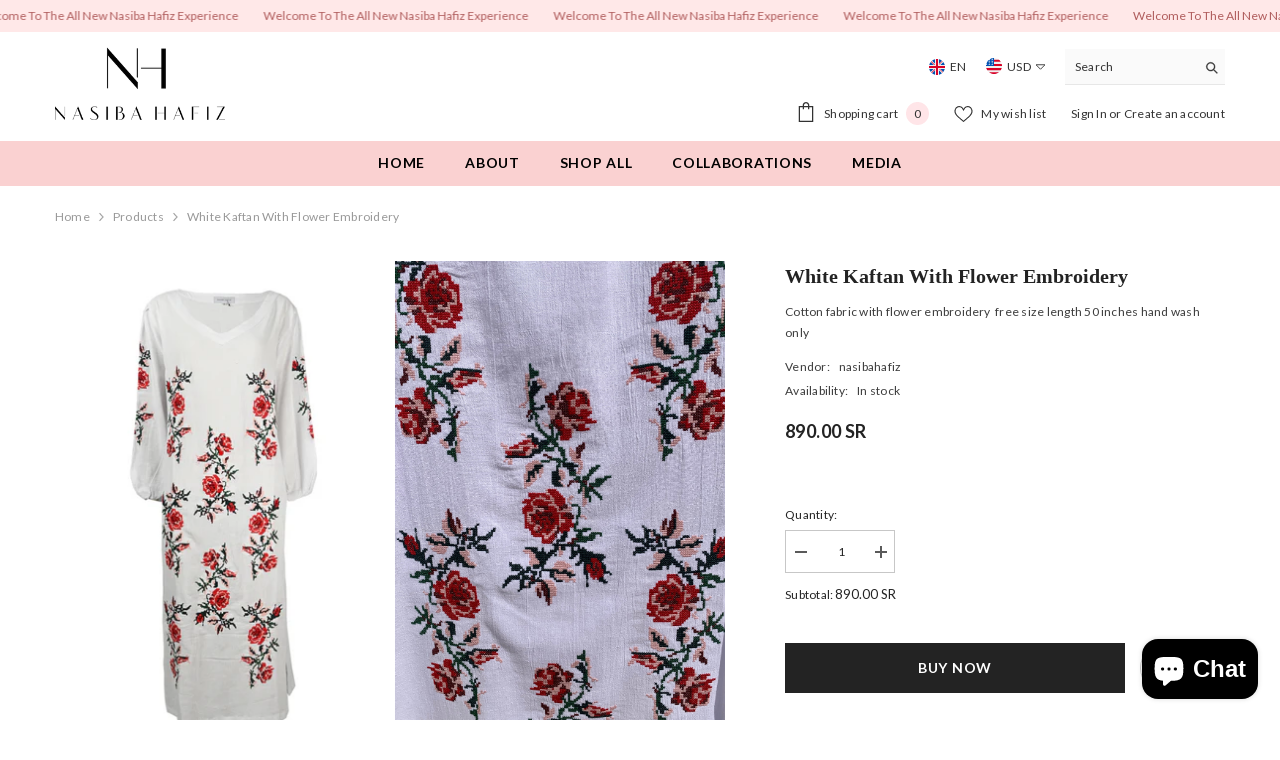

--- FILE ---
content_type: text/html; charset=utf-8
request_url: https://nasibahafiz.com/products/white-kaftan-with-flower-embroidery
body_size: 64347
content:
<!doctype html><html class="no-js" lang="en">
    <head>
        <meta charset="utf-8">
        <meta http-equiv="X-UA-Compatible" content="IE=edge">
        <meta name="viewport" content="width=device-width,initial-scale=1">
        <meta name="theme-color" content="">
        <link rel="canonical" href="https://nasibahafiz.com/products/white-kaftan-with-flower-embroidery" canonical-shop-url="https://nasibahafiz.com/"><link rel="preconnect" href="https://cdn.shopify.com" crossorigin>
        <title>White kaftan with flower embroidery  &ndash; nasibahafiz</title><meta name="description" content="Cotton fabric with flower embroidery  free size length 50 inches hand wash only">

<meta property="og:site_name" content="nasibahafiz">
<meta property="og:url" content="https://nasibahafiz.com/products/white-kaftan-with-flower-embroidery">
<meta property="og:title" content="White kaftan with flower embroidery">
<meta property="og:type" content="product">
<meta property="og:description" content="Cotton fabric with flower embroidery  free size length 50 inches hand wash only"><meta property="og:image" content="http://nasibahafiz.com/cdn/shop/files/DSC-0387_394x_e5557b26-edad-410d-a254-cb2cee5efc55.png?v=1732548269">
  <meta property="og:image:secure_url" content="https://nasibahafiz.com/cdn/shop/files/DSC-0387_394x_e5557b26-edad-410d-a254-cb2cee5efc55.png?v=1732548269">
  <meta property="og:image:width" content="394">
  <meta property="og:image:height" content="493"><meta property="og:price:amount" content="890.00">
  <meta property="og:price:currency" content="SAR"><meta name="twitter:site" content="@shopify"><meta name="twitter:card" content="summary_large_image">
<meta name="twitter:title" content="White kaftan with flower embroidery">
<meta name="twitter:description" content="Cotton fabric with flower embroidery  free size length 50 inches hand wash only">

        <script>window.performance && window.performance.mark && window.performance.mark('shopify.content_for_header.start');</script><meta id="shopify-digital-wallet" name="shopify-digital-wallet" content="/4434526254/digital_wallets/dialog">
<link rel="alternate" type="application/json+oembed" href="https://nasibahafiz.com/products/white-kaftan-with-flower-embroidery.oembed">
<script async="async" src="/checkouts/internal/preloads.js?locale=en-SA"></script>
<script id="shopify-features" type="application/json">{"accessToken":"21221f652b4c80c98ecd361fe57748d6","betas":["rich-media-storefront-analytics"],"domain":"nasibahafiz.com","predictiveSearch":true,"shopId":4434526254,"locale":"en"}</script>
<script>var Shopify = Shopify || {};
Shopify.shop = "nasibahafiz.myshopify.com";
Shopify.locale = "en";
Shopify.currency = {"active":"SAR","rate":"1.0"};
Shopify.country = "SA";
Shopify.theme = {"name":"New NH Update - Proud Studio","id":127306170414,"schema_name":"Ella","schema_version":"6.7.5","theme_store_id":null,"role":"main"};
Shopify.theme.handle = "null";
Shopify.theme.style = {"id":null,"handle":null};
Shopify.cdnHost = "nasibahafiz.com/cdn";
Shopify.routes = Shopify.routes || {};
Shopify.routes.root = "/";</script>
<script type="module">!function(o){(o.Shopify=o.Shopify||{}).modules=!0}(window);</script>
<script>!function(o){function n(){var o=[];function n(){o.push(Array.prototype.slice.apply(arguments))}return n.q=o,n}var t=o.Shopify=o.Shopify||{};t.loadFeatures=n(),t.autoloadFeatures=n()}(window);</script>
<script id="shop-js-analytics" type="application/json">{"pageType":"product"}</script>
<script defer="defer" async type="module" src="//nasibahafiz.com/cdn/shopifycloud/shop-js/modules/v2/client.init-shop-cart-sync_C5BV16lS.en.esm.js"></script>
<script defer="defer" async type="module" src="//nasibahafiz.com/cdn/shopifycloud/shop-js/modules/v2/chunk.common_CygWptCX.esm.js"></script>
<script type="module">
  await import("//nasibahafiz.com/cdn/shopifycloud/shop-js/modules/v2/client.init-shop-cart-sync_C5BV16lS.en.esm.js");
await import("//nasibahafiz.com/cdn/shopifycloud/shop-js/modules/v2/chunk.common_CygWptCX.esm.js");

  window.Shopify.SignInWithShop?.initShopCartSync?.({"fedCMEnabled":true,"windoidEnabled":true});

</script>
<script>(function() {
  var isLoaded = false;
  function asyncLoad() {
    if (isLoaded) return;
    isLoaded = true;
    var urls = ["\/\/app.backinstock.org\/widget\/24140_1675165812.js?category=bis\u0026v=6\u0026shop=nasibahafiz.myshopify.com"];
    for (var i = 0; i < urls.length; i++) {
      var s = document.createElement('script');
      s.type = 'text/javascript';
      s.async = true;
      s.src = urls[i];
      var x = document.getElementsByTagName('script')[0];
      x.parentNode.insertBefore(s, x);
    }
  };
  if(window.attachEvent) {
    window.attachEvent('onload', asyncLoad);
  } else {
    window.addEventListener('load', asyncLoad, false);
  }
})();</script>
<script id="__st">var __st={"a":4434526254,"offset":10800,"reqid":"ece6b9b4-938c-4260-9284-643e01ceb038-1768599120","pageurl":"nasibahafiz.com\/products\/white-kaftan-with-flower-embroidery","u":"ba0861c79a30","p":"product","rtyp":"product","rid":6752116768814};</script>
<script>window.ShopifyPaypalV4VisibilityTracking = true;</script>
<script id="captcha-bootstrap">!function(){'use strict';const t='contact',e='account',n='new_comment',o=[[t,t],['blogs',n],['comments',n],[t,'customer']],c=[[e,'customer_login'],[e,'guest_login'],[e,'recover_customer_password'],[e,'create_customer']],r=t=>t.map((([t,e])=>`form[action*='/${t}']:not([data-nocaptcha='true']) input[name='form_type'][value='${e}']`)).join(','),a=t=>()=>t?[...document.querySelectorAll(t)].map((t=>t.form)):[];function s(){const t=[...o],e=r(t);return a(e)}const i='password',u='form_key',d=['recaptcha-v3-token','g-recaptcha-response','h-captcha-response',i],f=()=>{try{return window.sessionStorage}catch{return}},m='__shopify_v',_=t=>t.elements[u];function p(t,e,n=!1){try{const o=window.sessionStorage,c=JSON.parse(o.getItem(e)),{data:r}=function(t){const{data:e,action:n}=t;return t[m]||n?{data:e,action:n}:{data:t,action:n}}(c);for(const[e,n]of Object.entries(r))t.elements[e]&&(t.elements[e].value=n);n&&o.removeItem(e)}catch(o){console.error('form repopulation failed',{error:o})}}const l='form_type',E='cptcha';function T(t){t.dataset[E]=!0}const w=window,h=w.document,L='Shopify',v='ce_forms',y='captcha';let A=!1;((t,e)=>{const n=(g='f06e6c50-85a8-45c8-87d0-21a2b65856fe',I='https://cdn.shopify.com/shopifycloud/storefront-forms-hcaptcha/ce_storefront_forms_captcha_hcaptcha.v1.5.2.iife.js',D={infoText:'Protected by hCaptcha',privacyText:'Privacy',termsText:'Terms'},(t,e,n)=>{const o=w[L][v],c=o.bindForm;if(c)return c(t,g,e,D).then(n);var r;o.q.push([[t,g,e,D],n]),r=I,A||(h.body.append(Object.assign(h.createElement('script'),{id:'captcha-provider',async:!0,src:r})),A=!0)});var g,I,D;w[L]=w[L]||{},w[L][v]=w[L][v]||{},w[L][v].q=[],w[L][y]=w[L][y]||{},w[L][y].protect=function(t,e){n(t,void 0,e),T(t)},Object.freeze(w[L][y]),function(t,e,n,w,h,L){const[v,y,A,g]=function(t,e,n){const i=e?o:[],u=t?c:[],d=[...i,...u],f=r(d),m=r(i),_=r(d.filter((([t,e])=>n.includes(e))));return[a(f),a(m),a(_),s()]}(w,h,L),I=t=>{const e=t.target;return e instanceof HTMLFormElement?e:e&&e.form},D=t=>v().includes(t);t.addEventListener('submit',(t=>{const e=I(t);if(!e)return;const n=D(e)&&!e.dataset.hcaptchaBound&&!e.dataset.recaptchaBound,o=_(e),c=g().includes(e)&&(!o||!o.value);(n||c)&&t.preventDefault(),c&&!n&&(function(t){try{if(!f())return;!function(t){const e=f();if(!e)return;const n=_(t);if(!n)return;const o=n.value;o&&e.removeItem(o)}(t);const e=Array.from(Array(32),(()=>Math.random().toString(36)[2])).join('');!function(t,e){_(t)||t.append(Object.assign(document.createElement('input'),{type:'hidden',name:u})),t.elements[u].value=e}(t,e),function(t,e){const n=f();if(!n)return;const o=[...t.querySelectorAll(`input[type='${i}']`)].map((({name:t})=>t)),c=[...d,...o],r={};for(const[a,s]of new FormData(t).entries())c.includes(a)||(r[a]=s);n.setItem(e,JSON.stringify({[m]:1,action:t.action,data:r}))}(t,e)}catch(e){console.error('failed to persist form',e)}}(e),e.submit())}));const S=(t,e)=>{t&&!t.dataset[E]&&(n(t,e.some((e=>e===t))),T(t))};for(const o of['focusin','change'])t.addEventListener(o,(t=>{const e=I(t);D(e)&&S(e,y())}));const B=e.get('form_key'),M=e.get(l),P=B&&M;t.addEventListener('DOMContentLoaded',(()=>{const t=y();if(P)for(const e of t)e.elements[l].value===M&&p(e,B);[...new Set([...A(),...v().filter((t=>'true'===t.dataset.shopifyCaptcha))])].forEach((e=>S(e,t)))}))}(h,new URLSearchParams(w.location.search),n,t,e,['guest_login'])})(!0,!0)}();</script>
<script integrity="sha256-4kQ18oKyAcykRKYeNunJcIwy7WH5gtpwJnB7kiuLZ1E=" data-source-attribution="shopify.loadfeatures" defer="defer" src="//nasibahafiz.com/cdn/shopifycloud/storefront/assets/storefront/load_feature-a0a9edcb.js" crossorigin="anonymous"></script>
<script data-source-attribution="shopify.dynamic_checkout.dynamic.init">var Shopify=Shopify||{};Shopify.PaymentButton=Shopify.PaymentButton||{isStorefrontPortableWallets:!0,init:function(){window.Shopify.PaymentButton.init=function(){};var t=document.createElement("script");t.src="https://nasibahafiz.com/cdn/shopifycloud/portable-wallets/latest/portable-wallets.en.js",t.type="module",document.head.appendChild(t)}};
</script>
<script data-source-attribution="shopify.dynamic_checkout.buyer_consent">
  function portableWalletsHideBuyerConsent(e){var t=document.getElementById("shopify-buyer-consent"),n=document.getElementById("shopify-subscription-policy-button");t&&n&&(t.classList.add("hidden"),t.setAttribute("aria-hidden","true"),n.removeEventListener("click",e))}function portableWalletsShowBuyerConsent(e){var t=document.getElementById("shopify-buyer-consent"),n=document.getElementById("shopify-subscription-policy-button");t&&n&&(t.classList.remove("hidden"),t.removeAttribute("aria-hidden"),n.addEventListener("click",e))}window.Shopify?.PaymentButton&&(window.Shopify.PaymentButton.hideBuyerConsent=portableWalletsHideBuyerConsent,window.Shopify.PaymentButton.showBuyerConsent=portableWalletsShowBuyerConsent);
</script>
<script>
  function portableWalletsCleanup(e){e&&e.src&&console.error("Failed to load portable wallets script "+e.src);var t=document.querySelectorAll("shopify-accelerated-checkout .shopify-payment-button__skeleton, shopify-accelerated-checkout-cart .wallet-cart-button__skeleton"),e=document.getElementById("shopify-buyer-consent");for(let e=0;e<t.length;e++)t[e].remove();e&&e.remove()}function portableWalletsNotLoadedAsModule(e){e instanceof ErrorEvent&&"string"==typeof e.message&&e.message.includes("import.meta")&&"string"==typeof e.filename&&e.filename.includes("portable-wallets")&&(window.removeEventListener("error",portableWalletsNotLoadedAsModule),window.Shopify.PaymentButton.failedToLoad=e,"loading"===document.readyState?document.addEventListener("DOMContentLoaded",window.Shopify.PaymentButton.init):window.Shopify.PaymentButton.init())}window.addEventListener("error",portableWalletsNotLoadedAsModule);
</script>

<script type="module" src="https://nasibahafiz.com/cdn/shopifycloud/portable-wallets/latest/portable-wallets.en.js" onError="portableWalletsCleanup(this)" crossorigin="anonymous"></script>
<script nomodule>
  document.addEventListener("DOMContentLoaded", portableWalletsCleanup);
</script>

<link id="shopify-accelerated-checkout-styles" rel="stylesheet" media="screen" href="https://nasibahafiz.com/cdn/shopifycloud/portable-wallets/latest/accelerated-checkout-backwards-compat.css" crossorigin="anonymous">
<style id="shopify-accelerated-checkout-cart">
        #shopify-buyer-consent {
  margin-top: 1em;
  display: inline-block;
  width: 100%;
}

#shopify-buyer-consent.hidden {
  display: none;
}

#shopify-subscription-policy-button {
  background: none;
  border: none;
  padding: 0;
  text-decoration: underline;
  font-size: inherit;
  cursor: pointer;
}

#shopify-subscription-policy-button::before {
  box-shadow: none;
}

      </style>
<script id="sections-script" data-sections="header-navigation-plain,header-mobile" defer="defer" src="//nasibahafiz.com/cdn/shop/t/3/compiled_assets/scripts.js?920"></script>
<script>window.performance && window.performance.mark && window.performance.mark('shopify.content_for_header.end');</script>
        <style>@import url('https://fonts.googleapis.com/css?family=Lato:300,300i,400,400i,500,500i,600,600i,700,700i,800,800i&display=swap');
                @import url('https://fonts.googleapis.com/css?family=DM+Sans+Serif:300,300i,400,400i,500,500i,600,600i,700,700i,800,800i&display=swap');
                    :root {
        --font-family-1: Lato;
        --font-family-2: DM Sans Serif;

        /* Settings Body */--font-body-family: Lato;--font-body-size: 12px;--font-body-weight: 400;--body-line-height: 22px;--body-letter-spacing: .02em;

        /* Settings Heading */--font-heading-family: DM Sans Serif;--font-heading-size: 16px;--font-heading-weight: 700;--font-heading-style: normal;--heading-line-height: 24px;--heading-letter-spacing: .05em;--heading-text-transform: uppercase;--heading-border-height: 2px;

        /* Menu Lv1 */--font-menu-lv1-family: Lato;--font-menu-lv1-size: 14px;--font-menu-lv1-weight: 700;--menu-lv1-line-height: 22px;--menu-lv1-letter-spacing: .05em;--menu-lv1-text-transform: uppercase;

        /* Menu Lv2 */--font-menu-lv2-family: Lato;--font-menu-lv2-size: 12px;--font-menu-lv2-weight: 400;--menu-lv2-line-height: 22px;--menu-lv2-letter-spacing: .02em;--menu-lv2-text-transform: capitalize;

        /* Menu Lv3 */--font-menu-lv3-family: Lato;--font-menu-lv3-size: 12px;--font-menu-lv3-weight: 400;--menu-lv3-line-height: 22px;--menu-lv3-letter-spacing: .02em;--menu-lv3-text-transform: capitalize;

        /* Mega Menu Lv2 */--font-mega-menu-lv2-family: Lato;--font-mega-menu-lv2-size: 12px;--font-mega-menu-lv2-weight: 600;--font-mega-menu-lv2-style: normal;--mega-menu-lv2-line-height: 22px;--mega-menu-lv2-letter-spacing: .02em;--mega-menu-lv2-text-transform: uppercase;

        /* Mega Menu Lv3 */--font-mega-menu-lv3-family: Lato;--font-mega-menu-lv3-size: 12px;--font-mega-menu-lv3-weight: 400;--mega-menu-lv3-line-height: 22px;--mega-menu-lv3-letter-spacing: .02em;--mega-menu-lv3-text-transform: capitalize;

        /* Product Card Title */--product-title-font: Lato;--product-title-font-size : 12px;--product-title-font-weight : 400;--product-title-line-height: 22px;--product-title-letter-spacing: .02em;--product-title-line-text : 2;--product-title-text-transform : capitalize;--product-title-margin-bottom: 10px;

        /* Product Card Vendor */--product-vendor-font: Lato;--product-vendor-font-size : 12px;--product-vendor-font-weight : 400;--product-vendor-font-style : normal;--product-vendor-line-height: 22px;--product-vendor-letter-spacing: .02em;--product-vendor-text-transform : uppercase;--product-vendor-margin-bottom: 0px;--product-vendor-margin-top: 0px;

        /* Product Card Price */--product-price-font: Lato;--product-price-font-size : 14px;--product-price-font-weight : 600;--product-price-line-height: 22px;--product-price-letter-spacing: .02em;--product-price-margin-top: 0px;--product-price-margin-bottom: 13px;

        /* Product Card Badge */--badge-font: Lato;--badge-font-size : 12px;--badge-font-weight : 400;--badge-text-transform : capitalize;--badge-letter-spacing: .02em;--badge-line-height: 20px;--badge-border-radius: 0px;--badge-padding-top: 0px;--badge-padding-bottom: 0px;--badge-padding-left-right: 8px;--badge-postion-top: 0px;--badge-postion-left-right: 0px;

        /* Product Quickview */
        --product-quickview-font-size : 12px; --product-quickview-line-height: 23px; --product-quickview-border-radius: 1px; --product-quickview-padding-top: 0px; --product-quickview-padding-bottom: 0px; --product-quickview-padding-left-right: 7px; --product-quickview-sold-out-product: #e95144;--product-quickview-box-shadow: none;/* Blog Card Tile */--blog-title-font: DM Sans Serif;--blog-title-font-size : 13px; --blog-title-font-weight : 700; --blog-title-line-height: 29px; --blog-title-letter-spacing: .09em; --blog-title-text-transform : uppercase;

        /* Blog Card Info (Date, Author) */--blog-info-font: Lato;--blog-info-font-size : 14px; --blog-info-font-weight : 400; --blog-info-line-height: 20px; --blog-info-letter-spacing: .02em; --blog-info-text-transform : uppercase;

        /* Button 1 */--btn-1-font-family: Lato;--btn-1-font-size: 14px; --btn-1-font-weight: 700; --btn-1-text-transform: uppercase; --btn-1-line-height: 22px; --btn-1-letter-spacing: .05em; --btn-1-text-align: center; --btn-1-border-radius: 0px; --btn-1-border-width: 1px; --btn-1-border-style: solid; --btn-1-padding-top: 10px; --btn-1-padding-bottom: 10px; --btn-1-horizontal-length: 0px; --btn-1-vertical-length: 0px; --btn-1-blur-radius: 0px; --btn-1-spread: 0px;
        --btn-1-all-bg-opacity-hover: rgba(0, 0, 0, 0.5);--btn-1-inset: ;/* Button 2 */--btn-2-font-family: Lato;--btn-2-font-size: 14px; --btn-2-font-weight: 700; --btn-2-text-transform: uppercase; --btn-2-line-height: 22px; --btn-2-letter-spacing: .05em; --btn-2-text-align: center; --btn-2-border-radius: 0px; --btn-2-border-width: 1px; --btn-2-border-style: solid; --btn-2-padding-top: 13px; --btn-2-padding-bottom: 13px; --btn-2-horizontal-length: 0px; --btn-2-vertical-length: 0px; --btn-2-blur-radius: 0px; --btn-2-spread: 0px;
        --btn-2-all-bg-opacity-hover: rgba(0, 0, 0, 0.5);--btn-2-inset: ;/* Button 3 */--btn-3-font-family: Lato;--btn-3-font-size: 14px; --btn-3-font-weight: 700; --btn-3-text-transform: uppercase; --btn-3-line-height: 22px; --btn-3-letter-spacing: .05em; --btn-3-text-align: center; --btn-3-border-radius: 0px; --btn-3-border-width: 1px; --btn-3-border-style: solid; --btn-3-padding-top: 10px; --btn-3-padding-bottom: 10px; --btn-3-horizontal-length: 0px; --btn-3-vertical-length: 0px; --btn-3-blur-radius: 0px; --btn-3-spread: 0px;
        --btn-3-all-bg-opacity: rgba(0, 0, 0, 0.1);--btn-3-all-bg-opacity-hover: rgba(0, 0, 0, 0.1);--btn-3-inset: ;/* Footer Heading */--footer-heading-font-family: Lato;--footer-heading-font-size : 15px; --footer-heading-font-weight : 600; --footer-heading-line-height : 22px; --footer-heading-letter-spacing : .05em; --footer-heading-text-transform : uppercase;

        /* Footer Link */--footer-link-font-family: Lato;--footer-link-font-size : 12px; --footer-link-font-weight : ; --footer-link-line-height : 28px; --footer-link-letter-spacing : .02em; --footer-link-text-transform : capitalize;

        /* Page Title */--font-page-title-family: Lato;--font-page-title-size: 20px; --font-page-title-weight: 700; --font-page-title-style: normal; --page-title-line-height: 20px; --page-title-letter-spacing: .05em; --page-title-text-transform: uppercase;

        /* Font Product Tab Title */
        --font-tab-type-1: Lato; --font-tab-type-2: DM Sans Serif;

        /* Text Size */
        --text-size-font-size : 10px; --text-size-font-weight : 400; --text-size-line-height : 22px; --text-size-letter-spacing : 0; --text-size-text-transform : uppercase; --text-size-color : #787878;

        /* Font Weight */
        --font-weight-normal: 400; --font-weight-medium: 500; --font-weight-semibold: 600; --font-weight-bold: 700; --font-weight-bolder: 800; --font-weight-black: 900;

        /* Radio Button */
        --form-label-checkbox-before-bg: #fff; --form-label-checkbox-before-border: #cecece; --form-label-checkbox-before-bg-checked: #000;

        /* Conatiner */
        --body-custom-width-container: 1600px;

        /* Layout Boxed */
        --color-background-layout-boxed: #f8f8f8;/* Arrow */
        --position-horizontal-slick-arrow: 0;

        /* General Color*/
        --color-text: #232323; --color-text2: #969696; --color-global: #232323; --color-white: #FFFFFF; --color-grey: #868686; --color-black: #202020; --color-base-text-rgb: 35, 35, 35; --color-base-text2-rgb: 150, 150, 150; --color-background: #ffffff; --color-background-rgb: 255, 255, 255; --color-background-overylay: rgba(255, 255, 255, 0.9); --color-base-accent-text: ; --color-base-accent-1: ; --color-base-accent-2: ; --color-link: #232323; --color-link-hover: #232323; --color-error: #D93333; --color-error-bg: #FCEEEE; --color-success: #5A5A5A; --color-success-bg: #DFF0D8; --color-info: #202020; --color-info-bg: #FFF2DD; --color-link-underline: rgba(35, 35, 35, 0.5); --color-breadcrumb: #999999; --colors-breadcrumb-hover: #232323;--colors-breadcrumb-active: #999999; --border-global: #e6e6e6; --bg-global: #fafafa; --bg-planceholder: #fafafa; --color-warning: #fff; --bg-warning: #e0b252; --color-background-10 : #e9e9e9; --color-background-20 : #d3d3d3; --color-background-30 : #bdbdbd; --color-background-50 : #919191; --color-background-global : #919191;

        /* Arrow Color */
        --arrow-color: #323232; --arrow-background-color: #fff; --arrow-border-color: #ccc;--arrow-color-hover: #323232;--arrow-background-color-hover: #f8f8f8;--arrow-border-color-hover: #f8f8f8;--arrow-width: 35px;--arrow-height: 35px;--arrow-size: px;--arrow-size-icon: 17px;--arrow-border-radius: 50px;--arrow-border-width: 1px;--arrow-width-half: -17px;

        /* Pagination Color */
        --pagination-item-color: #3c3c3c; --pagination-item-color-active: #3c3c3c; --pagination-item-bg-color: #fff;--pagination-item-bg-color-active: #fff;--pagination-item-border-color: #fff;--pagination-item-border-color-active: #ffffff;--pagination-arrow-color: #3c3c3c;--pagination-arrow-color-active: #3c3c3c;--pagination-arrow-bg-color: #fff;--pagination-arrow-bg-color-active: #fff;--pagination-arrow-border-color: #fff;--pagination-arrow-border-color-active: #fff;

        /* Dots Color */
        --dots-color: transparent;--dots-border-color: #323232;--dots-color-active: #323232;--dots-border-color-active: #323232;--dots-style2-background-opacity: #00000050;--dots-width: 12px;--dots-height: 12px;

        /* Button Color */
        --btn-1-color: #FFFFFF;--btn-1-bg: #232323;--btn-1-border: #232323;--btn-1-color-hover: #232323;--btn-1-bg-hover: #ffffff;--btn-1-border-hover: #232323;
        --btn-2-color: #232323;--btn-2-bg: #FFFFFF;--btn-2-border: #727272;--btn-2-color-hover: #FFFFFF;--btn-2-bg-hover: #232323;--btn-2-border-hover: #232323;
        --btn-3-color: #FFFFFF;--btn-3-bg: #e9514b;--btn-3-border: #e9514b;--btn-3-color-hover: #ffffff;--btn-3-bg-hover: #e9514b;--btn-3-border-hover: #e9514b;
        --anchor-transition: all ease .3s;--bg-white: #ffffff;--bg-black: #000000;--bg-grey: #808080;--icon: var(--color-text);--text-cart: #3c3c3c;--duration-short: 100ms;--duration-default: 350ms;--duration-long: 500ms;--form-input-bg: #ffffff;--form-input-border: #c7c7c7;--form-input-color: #232323;--form-input-placeholder: #868686;--form-label: #232323;

        --new-badge-color: #232323;--new-badge-bg: #FFFFFF;--sale-badge-color: #ffffff;--sale-badge-bg: #e95144;--sold-out-badge-color: #ffffff;--sold-out-badge-bg: #c1c1c1;--custom-badge-color: #ffffff;--custom-badge-bg: #ffbb49;--bundle-badge-color: #ffffff;--bundle-badge-bg: #232323;
        
        --product-title-color : #232323;--product-title-color-hover : #232323;--product-vendor-color : #969696;--product-price-color : #232323;--product-sale-price-color : #e95144;--product-compare-price-color : #969696;--product-countdown-color : #c12e48;--product-countdown-bg-color : #ffffff;

        --product-swatch-border : #cbcbcb;--product-swatch-border-active : #232323;--product-swatch-width : 40px;--product-swatch-height : 40px;--product-swatch-border-radius : 0px;--product-swatch-color-width : 40px;--product-swatch-color-height : 40px;--product-swatch-color-border-radius : 20px;

        --product-wishlist-color : #000000;--product-wishlist-bg : #ffffff;--product-wishlist-border : transparent;--product-wishlist-color-added : #ffffff;--product-wishlist-bg-added : #000000;--product-wishlist-border-added : transparent;--product-compare-color : #000000;--product-compare-bg : #FFFFFF;--product-compare-color-added : #D12442; --product-compare-bg-added : #FFFFFF; --product-hot-stock-text-color : #d62828; --product-quick-view-color : #000000; --product-cart-image-fit : contain; --product-title-variant-font-size: 16px;--product-quick-view-bg : #FFFFFF;--product-quick-view-bg-above-button: rgba(255, 255, 255, 0.7);--product-quick-view-color-hover : #FFFFFF;--product-quick-view-bg-hover : #000000;--product-action-color : #232323;--product-action-bg : #ffffff;--product-action-border : #000000;--product-action-color-hover : #FFFFFF;--product-action-bg-hover : #232323;--product-action-border-hover : #232323;

        /* Multilevel Category Filter */
        --color-label-multiLevel-categories: #232323;--bg-label-multiLevel-categories: #fff;--color-button-multiLevel-categories: #fff;--bg-button-multiLevel-categories: #ff8b21;--border-button-multiLevel-categories: transparent;--hover-color-button-multiLevel-categories: #fff;--hover-bg-button-multiLevel-categories: #ff8b21;--cart-item-bg : #ffffff;--cart-item-border : #e8e8e8;--cart-item-border-width : 1px;--cart-item-border-style : solid;--free-shipping-height : 10px;--free-shipping-border-radius : 20px;--free-shipping-color : #727272; --free-shipping-bg : #ededed;--free-shipping-bg-1: #e95144;--free-shipping-bg-2: #ffc206;--free-shipping-bg-3: #69c69c;--free-shipping-bg-4: #69c69c; --free-shipping-min-height : 20.0px;--w-product-swatch-custom: 30px;--h-product-swatch-custom: 30px;--w-product-swatch-custom-mb: 20px;--h-product-swatch-custom-mb: 20px;--font-size-product-swatch-more: 12px;--swatch-border : #cbcbcb;--swatch-border-active : #232323;

        --variant-size: #232323;--variant-size-border: #e7e7e7;--variant-size-bg: #ffffff;--variant-size-hover: #ffffff;--variant-size-border-hover: #232323;--variant-size-bg-hover: #232323;--variant-bg : #ffffff; --variant-color : #232323; --variant-bg-active : #ffffff; --variant-color-active : #232323;

        --fontsize-text-social: 12px;
        --page-content-distance: 64px;--sidebar-content-distance: 40px;--button-transition-ease: cubic-bezier(.25,.46,.45,.94);

        /* Loading Spinner Color */
        --spinner-top-color: #fc0; --spinner-right-color: #4dd4c6; --spinner-bottom-color: #f00; --spinner-left-color: #f6f6f6;

        /* Product Card Marquee */
        --product-marquee-background-color: ;--product-marquee-text-color: #FFFFFF;--product-marquee-text-size: 14px;--product-marquee-text-mobile-size: 14px;--product-marquee-text-weight: 400;--product-marquee-text-transform: none;--product-marquee-text-style: italic;--product-marquee-speed: ; --product-marquee-line-height: calc(var(--product-marquee-text-mobile-size) * 1.5);
    }
</style>
        <link href="//nasibahafiz.com/cdn/shop/t/3/assets/base.css?v=6588361536581090121753623237" rel="stylesheet" type="text/css" media="all" /><link href="//nasibahafiz.com/cdn/shop/t/3/assets/fade-up-animation.css?v=148448505227430981271753623237" rel="stylesheet" type="text/css" media="all" /><link href="//nasibahafiz.com/cdn/shop/t/3/assets/animated.css?v=91884483947907798981753623236" rel="stylesheet" type="text/css" media="all" />
<link href="//nasibahafiz.com/cdn/shop/t/3/assets/component-card.css?v=26543820106769883751753623237" rel="stylesheet" type="text/css" media="all" />
<link href="//nasibahafiz.com/cdn/shop/t/3/assets/component-loading-overlay.css?v=26723411978098876071753623237" rel="stylesheet" type="text/css" media="all" />
<link href="//nasibahafiz.com/cdn/shop/t/3/assets/component-loading-banner.css?v=23751737841716112591753623236" rel="stylesheet" type="text/css" media="all" />
<link href="//nasibahafiz.com/cdn/shop/t/3/assets/component-quick-cart.css?v=85216047258904419931753623235" rel="stylesheet" type="text/css" media="all" />
<link rel="stylesheet" href="//nasibahafiz.com/cdn/shop/t/3/assets/vendor.css?v=164616260963476715651753623234" media="print" onload="this.media='all'">
<noscript><link href="//nasibahafiz.com/cdn/shop/t/3/assets/vendor.css?v=164616260963476715651753623234" rel="stylesheet" type="text/css" media="all" /></noscript>



<link href="//nasibahafiz.com/cdn/shop/t/3/assets/component-predictive-search.css?v=173460233946013614451753623235" rel="stylesheet" type="text/css" media="all" /><link rel="stylesheet" href="//nasibahafiz.com/cdn/shop/t/3/assets/component-newsletter.css?v=93243441050576780161753623237" media="print" onload="this.media='all'">
<link rel="stylesheet" href="//nasibahafiz.com/cdn/shop/t/3/assets/component-slider.css?v=18320497342874123791753623235" media="print" onload="this.media='all'">
<link rel="stylesheet" href="//nasibahafiz.com/cdn/shop/t/3/assets/component-list-social.css?v=160160302884525886651753623234" media="print" onload="this.media='all'"><noscript><link href="//nasibahafiz.com/cdn/shop/t/3/assets/component-newsletter.css?v=93243441050576780161753623237" rel="stylesheet" type="text/css" media="all" /></noscript>
<noscript><link href="//nasibahafiz.com/cdn/shop/t/3/assets/component-slider.css?v=18320497342874123791753623235" rel="stylesheet" type="text/css" media="all" /></noscript>
<noscript><link href="//nasibahafiz.com/cdn/shop/t/3/assets/component-list-social.css?v=160160302884525886651753623234" rel="stylesheet" type="text/css" media="all" /></noscript>

<style type="text/css">
	.nav-title-mobile {display: none;}.list-menu--disclosure{display: none;position: absolute;min-width: 100%;width: 22rem;background-color: var(--bg-white);box-shadow: 0 1px 4px 0 rgb(0 0 0 / 15%);padding: 5px 0 5px 20px;opacity: 0;visibility: visible;pointer-events: none;transition: opacity var(--duration-default) ease, transform var(--duration-default) ease;}.list-menu--disclosure-2{margin-left: calc(100% - 15px);z-index: 2;top: -5px;}.list-menu--disclosure:focus {outline: none;}.list-menu--disclosure.localization-selector {max-height: 18rem;overflow: auto;width: 10rem;padding: 0.5rem;}.js menu-drawer > details > summary::before, .js menu-drawer > details[open]:not(.menu-opening) > summary::before {content: '';position: absolute;cursor: default;width: 100%;height: calc(100vh - 100%);height: calc(var(--viewport-height, 100vh) - (var(--header-bottom-position, 100%)));top: 100%;left: 0;background: var(--color-foreground-50);opacity: 0;visibility: hidden;z-index: 2;transition: opacity var(--duration-default) ease,visibility var(--duration-default) ease;}menu-drawer > details[open] > summary::before {visibility: visible;opacity: 1;}.menu-drawer {position: absolute;transform: translateX(-100%);visibility: hidden;z-index: 3;left: 0;top: 100%;width: 100%;max-width: calc(100vw - 4rem);padding: 0;border: 0.1rem solid var(--color-background-10);border-left: 0;border-bottom: 0;background-color: var(--bg-white);overflow-x: hidden;}.js .menu-drawer {height: calc(100vh - 100%);height: calc(var(--viewport-height, 100vh) - (var(--header-bottom-position, 100%)));}.js details[open] > .menu-drawer, .js details[open] > .menu-drawer__submenu {transition: transform var(--duration-default) ease, visibility var(--duration-default) ease;}.no-js details[open] > .menu-drawer, .js details[open].menu-opening > .menu-drawer, details[open].menu-opening > .menu-drawer__submenu {transform: translateX(0);visibility: visible;}@media screen and (min-width: 750px) {.menu-drawer {width: 40rem;}.no-js .menu-drawer {height: auto;}}.menu-drawer__inner-container {position: relative;height: 100%;}.menu-drawer__navigation-container {display: grid;grid-template-rows: 1fr auto;align-content: space-between;overflow-y: auto;height: 100%;}.menu-drawer__navigation {padding: 0 0 5.6rem 0;}.menu-drawer__inner-submenu {height: 100%;overflow-x: hidden;overflow-y: auto;}.no-js .menu-drawer__navigation {padding: 0;}.js .menu-drawer__menu li {width: 100%;border-bottom: 1px solid #e6e6e6;overflow: hidden;}.menu-drawer__menu-item{line-height: var(--body-line-height);letter-spacing: var(--body-letter-spacing);padding: 10px 20px 10px 15px;cursor: pointer;display: flex;align-items: center;justify-content: space-between;}.menu-drawer__menu-item .label{display: inline-block;vertical-align: middle;font-size: calc(var(--font-body-size) - 4px);font-weight: var(--font-weight-normal);letter-spacing: var(--body-letter-spacing);height: 20px;line-height: 20px;margin: 0 0 0 10px;padding: 0 5px;text-transform: uppercase;text-align: center;position: relative;}.menu-drawer__menu-item .label:before{content: "";position: absolute;border: 5px solid transparent;top: 50%;left: -9px;transform: translateY(-50%);}.menu-drawer__menu-item > .icon{width: 24px;height: 24px;margin: 0 10px 0 0;}.menu-drawer__menu-item > .symbol {position: absolute;right: 20px;top: 50%;transform: translateY(-50%);display: flex;align-items: center;justify-content: center;font-size: 0;pointer-events: none;}.menu-drawer__menu-item > .symbol .icon{width: 14px;height: 14px;opacity: .6;}.menu-mobile-icon .menu-drawer__menu-item{justify-content: flex-start;}.no-js .menu-drawer .menu-drawer__menu-item > .symbol {display: none;}.js .menu-drawer__submenu {position: absolute;top: 0;width: 100%;bottom: 0;left: 0;background-color: var(--bg-white);z-index: 1;transform: translateX(100%);visibility: hidden;}.js .menu-drawer__submenu .menu-drawer__submenu {overflow-y: auto;}.menu-drawer__close-button {display: block;width: 100%;padding: 10px 15px;background-color: transparent;border: none;background: #f6f8f9;position: relative;}.menu-drawer__close-button .symbol{position: absolute;top: auto;left: 20px;width: auto;height: 22px;z-index: 10;display: flex;align-items: center;justify-content: center;font-size: 0;pointer-events: none;}.menu-drawer__close-button .icon {display: inline-block;vertical-align: middle;width: 18px;height: 18px;transform: rotate(180deg);}.menu-drawer__close-button .text{max-width: calc(100% - 50px);white-space: nowrap;overflow: hidden;text-overflow: ellipsis;display: inline-block;vertical-align: top;width: 100%;margin: 0 auto;}.no-js .menu-drawer__close-button {display: none;}.menu-drawer__utility-links {padding: 2rem;}.menu-drawer__account {display: inline-flex;align-items: center;text-decoration: none;padding: 1.2rem;margin-left: -1.2rem;font-size: 1.4rem;}.menu-drawer__account .icon-account {height: 2rem;width: 2rem;margin-right: 1rem;}.menu-drawer .list-social {justify-content: flex-start;margin-left: -1.25rem;margin-top: 2rem;}.menu-drawer .list-social:empty {display: none;}.menu-drawer .list-social__link {padding: 1.3rem 1.25rem;}

	/* Style General */
	.d-block{display: block}.d-inline-block{display: inline-block}.d-flex{display: flex}.d-none {display: none}.d-grid{display: grid}.ver-alg-mid {vertical-align: middle}.ver-alg-top{vertical-align: top}
	.flex-jc-start{justify-content:flex-start}.flex-jc-end{justify-content:flex-end}.flex-jc-center{justify-content:center}.flex-jc-between{justify-content:space-between}.flex-jc-stretch{justify-content:stretch}.flex-align-start{align-items: flex-start}.flex-align-center{align-items: center}.flex-align-end{align-items: flex-end}.flex-align-stretch{align-items:stretch}.flex-wrap{flex-wrap: wrap}.flex-nowrap{flex-wrap: nowrap}.fd-row{flex-direction:row}.fd-row-reverse{flex-direction:row-reverse}.fd-column{flex-direction:column}.fd-column-reverse{flex-direction:column-reverse}.fg-0{flex-grow:0}.fs-0{flex-shrink:0}.gap-15{gap:15px}.gap-30{gap:30px}.gap-col-30{column-gap:30px}
	.p-relative{position:relative}.p-absolute{position:absolute}.p-static{position:static}.p-fixed{position:fixed;}
	.zi-1{z-index:1}.zi-2{z-index:2}.zi-3{z-index:3}.zi-5{z-index:5}.zi-6{z-index:6}.zi-7{z-index:7}.zi-9{z-index:9}.zi-10{z-index:10}.zi-99{z-index:99} .zi-100{z-index:100} .zi-101{z-index:101}
	.top-0{top:0}.top-100{top:100%}.top-auto{top:auto}.left-0{left:0}.left-auto{left:auto}.right-0{right:0}.right-auto{right:auto}.bottom-0{bottom:0}
	.middle-y{top:50%;transform:translateY(-50%)}.middle-x{left:50%;transform:translateX(-50%)}
	.opacity-0{opacity:0}.opacity-1{opacity:1}
	.o-hidden{overflow:hidden}.o-visible{overflow:visible}.o-unset{overflow:unset}.o-x-hidden{overflow-x:hidden}.o-y-auto{overflow-y:auto;}
	.pt-0{padding-top:0}.pt-2{padding-top:2px}.pt-5{padding-top:5px}.pt-10{padding-top:10px}.pt-10-imp{padding-top:10px !important}.pt-12{padding-top:12px}.pt-16{padding-top:16px}.pt-20{padding-top:20px}.pt-24{padding-top:24px}.pt-30{padding-top:30px}.pt-32{padding-top:32px}.pt-36{padding-top:36px}.pt-48{padding-top:48px}.pb-0{padding-bottom:0}.pb-5{padding-bottom:5px}.pb-10{padding-bottom:10px}.pb-10-imp{padding-bottom:10px !important}.pb-12{padding-bottom:12px}.pb-15{padding-bottom:15px}.pb-16{padding-bottom:16px}.pb-18{padding-bottom:18px}.pb-20{padding-bottom:20px}.pb-24{padding-bottom:24px}.pb-32{padding-bottom:32px}.pb-40{padding-bottom:40px}.pb-48{padding-bottom:48px}.pb-50{padding-bottom:50px}.pb-80{padding-bottom:80px}.pb-84{padding-bottom:84px}.pr-0{padding-right:0}.pr-5{padding-right: 5px}.pr-10{padding-right:10px}.pr-20{padding-right:20px}.pr-24{padding-right:24px}.pr-30{padding-right:30px}.pr-36{padding-right:36px}.pr-80{padding-right:80px}.pl-0{padding-left:0}.pl-12{padding-left:12px}.pl-20{padding-left:20px}.pl-24{padding-left:24px}.pl-36{padding-left:36px}.pl-48{padding-left:48px}.pl-52{padding-left:52px}.pl-80{padding-left:80px}.p-zero{padding:0}
	.m-lr-auto{margin:0 auto}.m-zero{margin:0}.ml-auto{margin-left:auto}.ml-0{margin-left:0}.ml-5{margin-left:5px}.ml-15{margin-left:15px}.ml-20{margin-left:20px}.ml-30{margin-left:30px}.mr-auto{margin-right:auto}.mr-0{margin-right:0}.mr-5{margin-right:5px}.mr-10{margin-right:10px}.mr-20{margin-right:20px}.mr-30{margin-right:30px}.mt-0{margin-top: 0}.mt-10{margin-top: 10px}.mt-15{margin-top: 15px}.mt-20{margin-top: 20px}.mt-25{margin-top: 25px}.mt-30{margin-top: 30px}.mt-40{margin-top: 40px}.mt-45{margin-top: 45px}.mb-0{margin-bottom: 0}.mb-5{margin-bottom: 5px}.mb-10{margin-bottom: 10px}.mb-15{margin-bottom: 15px}.mb-18{margin-bottom: 18px}.mb-20{margin-bottom: 20px}.mb-30{margin-bottom: 30px}
	.h-0{height:0}.h-100{height:100%}.h-100v{height:100vh}.h-auto{height:auto}.mah-100{max-height:100%}.mih-15{min-height: 15px}.mih-none{min-height: unset}.lih-15{line-height: 15px}
	.w-50pc{width:50%}.w-100{width:100%}.w-100v{width:100vw}.maw-100{max-width:100%}.maw-300{max-width:300px}.maw-480{max-width: 480px}.maw-780{max-width: 780px}.w-auto{width:auto}.minw-auto{min-width: auto}.min-w-100{min-width: 100px}
	.float-l{float:left}.float-r{float:right}
	.b-zero{border:none}.br-50p{border-radius:50%}.br-zero{border-radius:0}.br-2{border-radius:2px}.bg-none{background: none}
	.stroke-w-0{stroke-width: 0px}.stroke-w-1h{stroke-width: 0.5px}.stroke-w-1{stroke-width: 1px}.stroke-w-3{stroke-width: 3px}.stroke-w-5{stroke-width: 5px}.stroke-w-7 {stroke-width: 7px}.stroke-w-10 {stroke-width: 10px}.stroke-w-12 {stroke-width: 12px}.stroke-w-15 {stroke-width: 15px}.stroke-w-20 {stroke-width: 20px}.stroke-w-25 {stroke-width: 25px}.stroke-w-30{stroke-width: 30px}.stroke-w-32 {stroke-width: 32px}.stroke-w-40 {stroke-width: 40px}
	.w-h-16{width: 16px;height: 16px}.w-h-17{width: 17px;height: 17px}.w-h-18 {width: 18px;height: 18px}.w-h-19{width: 19px;height: 19px}.w-h-20 {width: 20px;height: 20px}.w-h-21{width: 21px;height: 21px}.w-h-22 {width: 22px;height: 22px}.w-h-23{width: 23px;height: 23px}.w-h-24 {width: 24px;height: 24px}.w-h-25 {width: 25px;height: 25px}.w-h-26 {width: 26px;height: 26px}.w-h-27 {width: 27px;height: 27px}.w-h-28 {width: 28px;height: 28px}.w-h-29 {width: 29px;height: 29px}.w-h-30 {width: 30px;height: 30px}.w-h-31 {width: 31px;height: 31px}.w-h-32 {width: 32px;height: 32px}.w-h-33 {width: 33px;height: 33px}.w-h-34 {width: 34px;height: 34px}.w-h-35 {width: 35px;height: 35px}.w-h-36 {width: 36px;height: 36px}.w-h-37 {width: 37px;height: 37px}.w-21{width: 21px}.w-23{width: 23px}.w-24{width: 24px}.w-30{width: 30px}.h-22{height: 22px}.h-23{height: 23px}.h-24{height: 24px}
	.txt-d-none{text-decoration:none}.txt-d-underline{text-decoration:underline}.txt-u-o-1{text-underline-offset: 1px}.txt-u-o-2{text-underline-offset: 2px}.txt-u-o-3{text-underline-offset: 3px}.txt-u-o-4{text-underline-offset: 4px}.txt-u-o-5{text-underline-offset: 5px}.txt-u-o-6{text-underline-offset: 6px}.txt-u-o-8{text-underline-offset: 8px}.txt-u-o-12{text-underline-offset: 12px}.txt-t-up{text-transform:uppercase}.txt-t-cap{text-transform:capitalize}
	.ft-0{font-size: 0}.ft-16{font-size: 16px}.ls-0{letter-spacing: 0}.ls-02{letter-spacing: 0.2em}.ls-05{letter-spacing: 0.5em}.ft-i{font-style: italic}
	.button-effect svg{transition: 0.3s}.button-effect:hover svg{transform: rotate(180deg)}
	.icon-effect:hover svg {transform: scale(1.15)}.icon-effect:hover .icon-search-1 {transform: rotate(-90deg) scale(1.15)}
	.link-effect > span:after, .link-effect > .text__icon:after{content: "";position: absolute;bottom: -2px;left: 0;height: 1px;width: 100%;transform: scaleX(0);transition: transform var(--duration-default) ease-out;transform-origin: right}
	.link-effect > .text__icon:after{ bottom: 0 }
	.link-effect > span:hover:after, .link-effect > .text__icon:hover:after{transform: scaleX(1);transform-origin: left}
	@media (min-width: 1025px){
		.pl-lg-80{padding-left:80px}.pr-lg-80{padding-right:80px}
	}

	/* Style Flex-section */
	.spacing-style {
		--padding-top: var(--pd-top-mobile);
		--padding-bottom: var(--pd-bottom-mobile);
        padding-block: var(--padding-top, 0px) var(--padding-bottom, 0px);

		@media screen and (750px <= width <= 1024px) {
			--padding-top: var(--pd-top-tablet);
			--padding-bottom: var(--pd-bottom-tablet);
        }

        @media screen and (width >= 1025px) {
			--padding-top: var(--pd-top-desktop);
			--padding-bottom: var(--pd-bottom-desktop);
        }
	}

	:root {
        /* Section Heights */
        --section-height-small: 15rem;
        --section-height-medium: 25rem;
        --section-height-large: 35rem;

        @media screen and (min-width: 40em) {
            --section-height-small: 40svh;
            --section-height-medium: 55svh;
            --section-height-large: 70svh;
        }

        @media screen and (min-width: 60em) {
            --section-height-small: 50svh;
            --section-height-medium: 65svh;
            --section-height-large: 80svh;
        }
    }

    .section-wrapper {
        --section-height-offset: 0px;
    }

    .section--height-small {
        --section-min-height: var(--section-height-small);
    }

    .section--height-medium {
        --section-min-height: var(--section-height-medium);
    }

    .section--height-large {
        --section-min-height: var(--section-height-large);
    }

    .section--height-full-screen {
        --section-min-height: 100svh;
    }
</style>
        <script src="//nasibahafiz.com/cdn/shop/t/3/assets/vendor.js?v=136349610325169103951753623236" type="text/javascript"></script>
<script src="//nasibahafiz.com/cdn/shop/t/3/assets/global.js?v=47420480456341463851753623235" type="text/javascript"></script>
<script src="//nasibahafiz.com/cdn/shop/t/3/assets/lazysizes.min.js?v=122719776364282065531753623234" type="text/javascript"></script>
<!-- <script src="//nasibahafiz.com/cdn/shop/t/3/assets/menu.js?v=49849284315874639661753623237" type="text/javascript"></script> --><script src="//nasibahafiz.com/cdn/shop/t/3/assets/predictive-search.js?v=150287457454705182001753623236" defer="defer"></script><script src="//nasibahafiz.com/cdn/shop/t/3/assets/animations.js?v=158770008500952988021753623235" defer="defer"></script>

<script>
    window.lazySizesConfig = window.lazySizesConfig || {};
    lazySizesConfig.loadMode = 1;
    window.lazySizesConfig.init = false;
    lazySizes.init();

    window.rtl_slick = false;
    window.mobile_menu = 'default';
    window.iso_code = 'en';
    
        window.money_format = '{{amount}} SR';
    
    window.shop_currency = 'SAR';
    window.currencySymbol ="ر.س";
    window.show_multiple_currencies = true;
    window.routes = {
        root: '',
        cart: '/cart',
        cart_add_url: '/cart/add',
        cart_change_url: '/cart/change',
        cart_update_url: '/cart/update',
        collection_all: '/collections/all',
        predictive_search_url: '/search/suggest',
        search_url: '/search'
    }; 
    window.button_load_more = {
        default: `Show more`,
        loading: `Loading...`,
        view_all: `View all collection`,
        no_more: `No more product`,
        no_more_collection: `No more collection`
    };
    window.after_add_to_cart = {
        type: 'quick_cart',
        message: `is added to your shopping cart.`,
        message_2: `Product added to cart successfully`
    };
    window.variant_image_group_quick_view = false;
    window.quick_view = {
        show: true,
        show_mb: true
    };
    window.quick_shop = {
        show: true,
        see_details: `View full details`,
    };
    window.quick_cart = {
        show: true
    };
    window.cartStrings = {
        error: `There was an error while updating your cart. Please try again.`,
        quantityError: `You can only add [quantity] of this item to your cart.`,
        addProductOutQuantity: `You can only add [maxQuantity] of this product to your cart`,
        addProductOutQuantity2: `The quantity of this product is insufficient.`,
        cartErrorMessage: `Translation missing: en.sections.cart.cart_quantity_error_prefix`,
        soldoutText: `sold out`,
        alreadyText: `all`,
        items: `items`,
        item: `item`,
        item_99: `99+`,
    };
    window.variantStrings = {
        addToCart: `Buy Now`,
        addingToCart: `Adding to cart...`,
        addedToCart: `Added to cart`,
        submit: `Submit`,
        soldOut: `Sold out`,
        unavailable: `Unavailable`,
        soldOut_message: `This variant is sold out!`,
        unavailable_message: `This variant is unavailable!`,
        addToCart_message: `You must select at least one products to add!`,
        select: `Select options`,
        preOrder: `Pre-order`,
        add: `Add`,
        unavailable_with_option: `[value] (unavailable)`,
        hide_variants_unavailable: false
    };
    window.quickOrderListStrings = {
        itemsAdded: `[quantity] items added`,
        itemAdded: `[quantity] item added`,
        itemsRemoved: `[quantity] items removed`,
        itemRemoved: `[quantity] item removed`,
        viewCart: `View cart`,
        each: `/ea`,
        min_error: `This item has a minimum of [min]`,
        max_error: `This item has a maximum of [max]`,
        step_error: `You can only add this item in increments of [step]`,
    };
    window.inventory_text = {
        hotStock: `Hurry up! Only [inventory] left`,
        hotStock2: `Please hurry! Only [inventory] left in stock`,
        warningQuantity: `Maximum quantity: [inventory]`,
        inStock: `In stock`,
        outOfStock: `Out Of Stock`,
        manyInStock: `Many In Stock`,
        show_options: `Show variants`,
        hide_options: `Hide variants`,
        adding : `Adding`,
        thank_you : `Thank you`,
        add_more : `Add more`,
        cart_feedback : `Added`
    };
    
        
            window.free_shipping_price = 800;
        
        window.free_shipping_text = {
            free_shipping_message: `Free shipping for all orders over`,
            free_shipping_message_1: `You qualify for free shipping!`,
            free_shipping_message_2:`Only`,
            free_shipping_message_3: `away from`,
            free_shipping_message_4: `free shipping`,
            free_shipping_1: `Free`,
            free_shipping_2: `TBD`
        };
    
    
        window.notify_me = {
            show: true,
            success: `Thanks! We&#39;ve received your request and will respond shortly when this product/variant becomes available!`,
            error: `Please use a valid email address, such as john@example.com.`,
            button: `Notify me`
        };
    
    window.compare = {
        show: true,
        add: `Add to compare`,
        added: `Added to compare`,
        message: `You must select at least two products to compare!`
    };
    window.wishlist = {
        show: true,
        add: `Add to wishlist`,
        added: `Added to wishlist`,
        empty: `No product is added to your wishlist`,
        continue_shopping: `Continue shopping`
    };
    window.pagination = {
        style: 1,
        next: `Next`,
        prev: `Prev`
    }
    window.countdown = {
        text: `Limited-Time Offers, End in:`,
        day: `D`,
        hour: `H`,
        min: `M`,
        sec: `S`,
        day_2: `Days`,
        hour_2: `Hours`,
        min_2: `Mins`,
        sec_2: `Secs`,
        days: `Days`,
        hours: `Hours`,
        mins: `Mins`,
        secs: `Secs`,
        d: `d`,
        h: `h`,
        m: `m`,
        s: `s`
    };
    window.customer_view = {
        text: `[number] customers are viewing this product`
    };

    
        window.arrows = {
            icon_next: `<button type="button" class="slick-next" aria-label="Next" role="button"><svg role="img" xmlns="http://www.w3.org/2000/svg" viewBox="0 0 24 24"><path d="M 7.75 1.34375 L 6.25 2.65625 L 14.65625 12 L 6.25 21.34375 L 7.75 22.65625 L 16.75 12.65625 L 17.34375 12 L 16.75 11.34375 Z"></path></svg></button>`,
            icon_prev: `<button type="button" class="slick-prev" aria-label="Previous" role="button"><svg role="img" xmlns="http://www.w3.org/2000/svg" viewBox="0 0 24 24"><path d="M 7.75 1.34375 L 6.25 2.65625 L 14.65625 12 L 6.25 21.34375 L 7.75 22.65625 L 16.75 12.65625 L 17.34375 12 L 16.75 11.34375 Z"></path></svg></button>`
        }
    

    window.dynamic_browser_title = {
        show: true,
        text: 'Come back ⚡'
    };
    
    window.show_more_btn_text = {
        show_more: `Show more`,
        show_less: `Show less`,
        show_all: `Show all`,
    };

    function getCookie(cname) {
        let name = cname + "=";
        let decodedCookie = decodeURIComponent(document.cookie);
        let ca = decodedCookie.split(';');
        for(let i = 0; i <ca.length; i++) {
          let c = ca[i];
          while (c.charAt(0) == ' ') {
            c = c.substring(1);
          }
          if (c.indexOf(name) == 0) {
            return c.substring(name.length, c.length);
          }
        }
        return "";
    }
    
    const cookieAnnouncemenClosed = getCookie('announcement');
    window.announcementClosed = cookieAnnouncemenClosed === 'closed'
</script>

        <script>document.documentElement.className = document.documentElement.className.replace('no-js', 'js');</script><script src="https://cdn.shopify.com/extensions/7bc9bb47-adfa-4267-963e-cadee5096caf/inbox-1252/assets/inbox-chat-loader.js" type="text/javascript" defer="defer"></script>
<link href="https://monorail-edge.shopifysvc.com" rel="dns-prefetch">
<script>(function(){if ("sendBeacon" in navigator && "performance" in window) {try {var session_token_from_headers = performance.getEntriesByType('navigation')[0].serverTiming.find(x => x.name == '_s').description;} catch {var session_token_from_headers = undefined;}var session_cookie_matches = document.cookie.match(/_shopify_s=([^;]*)/);var session_token_from_cookie = session_cookie_matches && session_cookie_matches.length === 2 ? session_cookie_matches[1] : "";var session_token = session_token_from_headers || session_token_from_cookie || "";function handle_abandonment_event(e) {var entries = performance.getEntries().filter(function(entry) {return /monorail-edge.shopifysvc.com/.test(entry.name);});if (!window.abandonment_tracked && entries.length === 0) {window.abandonment_tracked = true;var currentMs = Date.now();var navigation_start = performance.timing.navigationStart;var payload = {shop_id: 4434526254,url: window.location.href,navigation_start,duration: currentMs - navigation_start,session_token,page_type: "product"};window.navigator.sendBeacon("https://monorail-edge.shopifysvc.com/v1/produce", JSON.stringify({schema_id: "online_store_buyer_site_abandonment/1.1",payload: payload,metadata: {event_created_at_ms: currentMs,event_sent_at_ms: currentMs}}));}}window.addEventListener('pagehide', handle_abandonment_event);}}());</script>
<script id="web-pixels-manager-setup">(function e(e,d,r,n,o){if(void 0===o&&(o={}),!Boolean(null===(a=null===(i=window.Shopify)||void 0===i?void 0:i.analytics)||void 0===a?void 0:a.replayQueue)){var i,a;window.Shopify=window.Shopify||{};var t=window.Shopify;t.analytics=t.analytics||{};var s=t.analytics;s.replayQueue=[],s.publish=function(e,d,r){return s.replayQueue.push([e,d,r]),!0};try{self.performance.mark("wpm:start")}catch(e){}var l=function(){var e={modern:/Edge?\/(1{2}[4-9]|1[2-9]\d|[2-9]\d{2}|\d{4,})\.\d+(\.\d+|)|Firefox\/(1{2}[4-9]|1[2-9]\d|[2-9]\d{2}|\d{4,})\.\d+(\.\d+|)|Chrom(ium|e)\/(9{2}|\d{3,})\.\d+(\.\d+|)|(Maci|X1{2}).+ Version\/(15\.\d+|(1[6-9]|[2-9]\d|\d{3,})\.\d+)([,.]\d+|)( \(\w+\)|)( Mobile\/\w+|) Safari\/|Chrome.+OPR\/(9{2}|\d{3,})\.\d+\.\d+|(CPU[ +]OS|iPhone[ +]OS|CPU[ +]iPhone|CPU IPhone OS|CPU iPad OS)[ +]+(15[._]\d+|(1[6-9]|[2-9]\d|\d{3,})[._]\d+)([._]\d+|)|Android:?[ /-](13[3-9]|1[4-9]\d|[2-9]\d{2}|\d{4,})(\.\d+|)(\.\d+|)|Android.+Firefox\/(13[5-9]|1[4-9]\d|[2-9]\d{2}|\d{4,})\.\d+(\.\d+|)|Android.+Chrom(ium|e)\/(13[3-9]|1[4-9]\d|[2-9]\d{2}|\d{4,})\.\d+(\.\d+|)|SamsungBrowser\/([2-9]\d|\d{3,})\.\d+/,legacy:/Edge?\/(1[6-9]|[2-9]\d|\d{3,})\.\d+(\.\d+|)|Firefox\/(5[4-9]|[6-9]\d|\d{3,})\.\d+(\.\d+|)|Chrom(ium|e)\/(5[1-9]|[6-9]\d|\d{3,})\.\d+(\.\d+|)([\d.]+$|.*Safari\/(?![\d.]+ Edge\/[\d.]+$))|(Maci|X1{2}).+ Version\/(10\.\d+|(1[1-9]|[2-9]\d|\d{3,})\.\d+)([,.]\d+|)( \(\w+\)|)( Mobile\/\w+|) Safari\/|Chrome.+OPR\/(3[89]|[4-9]\d|\d{3,})\.\d+\.\d+|(CPU[ +]OS|iPhone[ +]OS|CPU[ +]iPhone|CPU IPhone OS|CPU iPad OS)[ +]+(10[._]\d+|(1[1-9]|[2-9]\d|\d{3,})[._]\d+)([._]\d+|)|Android:?[ /-](13[3-9]|1[4-9]\d|[2-9]\d{2}|\d{4,})(\.\d+|)(\.\d+|)|Mobile Safari.+OPR\/([89]\d|\d{3,})\.\d+\.\d+|Android.+Firefox\/(13[5-9]|1[4-9]\d|[2-9]\d{2}|\d{4,})\.\d+(\.\d+|)|Android.+Chrom(ium|e)\/(13[3-9]|1[4-9]\d|[2-9]\d{2}|\d{4,})\.\d+(\.\d+|)|Android.+(UC? ?Browser|UCWEB|U3)[ /]?(15\.([5-9]|\d{2,})|(1[6-9]|[2-9]\d|\d{3,})\.\d+)\.\d+|SamsungBrowser\/(5\.\d+|([6-9]|\d{2,})\.\d+)|Android.+MQ{2}Browser\/(14(\.(9|\d{2,})|)|(1[5-9]|[2-9]\d|\d{3,})(\.\d+|))(\.\d+|)|K[Aa][Ii]OS\/(3\.\d+|([4-9]|\d{2,})\.\d+)(\.\d+|)/},d=e.modern,r=e.legacy,n=navigator.userAgent;return n.match(d)?"modern":n.match(r)?"legacy":"unknown"}(),u="modern"===l?"modern":"legacy",c=(null!=n?n:{modern:"",legacy:""})[u],f=function(e){return[e.baseUrl,"/wpm","/b",e.hashVersion,"modern"===e.buildTarget?"m":"l",".js"].join("")}({baseUrl:d,hashVersion:r,buildTarget:u}),m=function(e){var d=e.version,r=e.bundleTarget,n=e.surface,o=e.pageUrl,i=e.monorailEndpoint;return{emit:function(e){var a=e.status,t=e.errorMsg,s=(new Date).getTime(),l=JSON.stringify({metadata:{event_sent_at_ms:s},events:[{schema_id:"web_pixels_manager_load/3.1",payload:{version:d,bundle_target:r,page_url:o,status:a,surface:n,error_msg:t},metadata:{event_created_at_ms:s}}]});if(!i)return console&&console.warn&&console.warn("[Web Pixels Manager] No Monorail endpoint provided, skipping logging."),!1;try{return self.navigator.sendBeacon.bind(self.navigator)(i,l)}catch(e){}var u=new XMLHttpRequest;try{return u.open("POST",i,!0),u.setRequestHeader("Content-Type","text/plain"),u.send(l),!0}catch(e){return console&&console.warn&&console.warn("[Web Pixels Manager] Got an unhandled error while logging to Monorail."),!1}}}}({version:r,bundleTarget:l,surface:e.surface,pageUrl:self.location.href,monorailEndpoint:e.monorailEndpoint});try{o.browserTarget=l,function(e){var d=e.src,r=e.async,n=void 0===r||r,o=e.onload,i=e.onerror,a=e.sri,t=e.scriptDataAttributes,s=void 0===t?{}:t,l=document.createElement("script"),u=document.querySelector("head"),c=document.querySelector("body");if(l.async=n,l.src=d,a&&(l.integrity=a,l.crossOrigin="anonymous"),s)for(var f in s)if(Object.prototype.hasOwnProperty.call(s,f))try{l.dataset[f]=s[f]}catch(e){}if(o&&l.addEventListener("load",o),i&&l.addEventListener("error",i),u)u.appendChild(l);else{if(!c)throw new Error("Did not find a head or body element to append the script");c.appendChild(l)}}({src:f,async:!0,onload:function(){if(!function(){var e,d;return Boolean(null===(d=null===(e=window.Shopify)||void 0===e?void 0:e.analytics)||void 0===d?void 0:d.initialized)}()){var d=window.webPixelsManager.init(e)||void 0;if(d){var r=window.Shopify.analytics;r.replayQueue.forEach((function(e){var r=e[0],n=e[1],o=e[2];d.publishCustomEvent(r,n,o)})),r.replayQueue=[],r.publish=d.publishCustomEvent,r.visitor=d.visitor,r.initialized=!0}}},onerror:function(){return m.emit({status:"failed",errorMsg:"".concat(f," has failed to load")})},sri:function(e){var d=/^sha384-[A-Za-z0-9+/=]+$/;return"string"==typeof e&&d.test(e)}(c)?c:"",scriptDataAttributes:o}),m.emit({status:"loading"})}catch(e){m.emit({status:"failed",errorMsg:(null==e?void 0:e.message)||"Unknown error"})}}})({shopId: 4434526254,storefrontBaseUrl: "https://nasibahafiz.com",extensionsBaseUrl: "https://extensions.shopifycdn.com/cdn/shopifycloud/web-pixels-manager",monorailEndpoint: "https://monorail-edge.shopifysvc.com/unstable/produce_batch",surface: "storefront-renderer",enabledBetaFlags: ["2dca8a86"],webPixelsConfigList: [{"id":"40894510","eventPayloadVersion":"v1","runtimeContext":"LAX","scriptVersion":"1","type":"CUSTOM","privacyPurposes":["MARKETING"],"name":"Meta pixel (migrated)"},{"id":"shopify-app-pixel","configuration":"{}","eventPayloadVersion":"v1","runtimeContext":"STRICT","scriptVersion":"0450","apiClientId":"shopify-pixel","type":"APP","privacyPurposes":["ANALYTICS","MARKETING"]},{"id":"shopify-custom-pixel","eventPayloadVersion":"v1","runtimeContext":"LAX","scriptVersion":"0450","apiClientId":"shopify-pixel","type":"CUSTOM","privacyPurposes":["ANALYTICS","MARKETING"]}],isMerchantRequest: false,initData: {"shop":{"name":"nasibahafiz","paymentSettings":{"currencyCode":"SAR"},"myshopifyDomain":"nasibahafiz.myshopify.com","countryCode":"SA","storefrontUrl":"https:\/\/nasibahafiz.com"},"customer":null,"cart":null,"checkout":null,"productVariants":[{"price":{"amount":890.0,"currencyCode":"SAR"},"product":{"title":"White kaftan with flower embroidery","vendor":"nasibahafiz","id":"6752116768814","untranslatedTitle":"White kaftan with flower embroidery","url":"\/products\/white-kaftan-with-flower-embroidery","type":""},"id":"39725765623854","image":{"src":"\/\/nasibahafiz.com\/cdn\/shop\/files\/DSC-0387_394x_e5557b26-edad-410d-a254-cb2cee5efc55.png?v=1732548269"},"sku":null,"title":"Default Title","untranslatedTitle":"Default Title"}],"purchasingCompany":null},},"https://nasibahafiz.com/cdn","fcfee988w5aeb613cpc8e4bc33m6693e112",{"modern":"","legacy":""},{"shopId":"4434526254","storefrontBaseUrl":"https:\/\/nasibahafiz.com","extensionBaseUrl":"https:\/\/extensions.shopifycdn.com\/cdn\/shopifycloud\/web-pixels-manager","surface":"storefront-renderer","enabledBetaFlags":"[\"2dca8a86\"]","isMerchantRequest":"false","hashVersion":"fcfee988w5aeb613cpc8e4bc33m6693e112","publish":"custom","events":"[[\"page_viewed\",{}],[\"product_viewed\",{\"productVariant\":{\"price\":{\"amount\":890.0,\"currencyCode\":\"SAR\"},\"product\":{\"title\":\"White kaftan with flower embroidery\",\"vendor\":\"nasibahafiz\",\"id\":\"6752116768814\",\"untranslatedTitle\":\"White kaftan with flower embroidery\",\"url\":\"\/products\/white-kaftan-with-flower-embroidery\",\"type\":\"\"},\"id\":\"39725765623854\",\"image\":{\"src\":\"\/\/nasibahafiz.com\/cdn\/shop\/files\/DSC-0387_394x_e5557b26-edad-410d-a254-cb2cee5efc55.png?v=1732548269\"},\"sku\":null,\"title\":\"Default Title\",\"untranslatedTitle\":\"Default Title\"}}]]"});</script><script>
  window.ShopifyAnalytics = window.ShopifyAnalytics || {};
  window.ShopifyAnalytics.meta = window.ShopifyAnalytics.meta || {};
  window.ShopifyAnalytics.meta.currency = 'SAR';
  var meta = {"product":{"id":6752116768814,"gid":"gid:\/\/shopify\/Product\/6752116768814","vendor":"nasibahafiz","type":"","handle":"white-kaftan-with-flower-embroidery","variants":[{"id":39725765623854,"price":89000,"name":"White kaftan with flower embroidery","public_title":null,"sku":null}],"remote":false},"page":{"pageType":"product","resourceType":"product","resourceId":6752116768814,"requestId":"ece6b9b4-938c-4260-9284-643e01ceb038-1768599120"}};
  for (var attr in meta) {
    window.ShopifyAnalytics.meta[attr] = meta[attr];
  }
</script>
<script class="analytics">
  (function () {
    var customDocumentWrite = function(content) {
      var jquery = null;

      if (window.jQuery) {
        jquery = window.jQuery;
      } else if (window.Checkout && window.Checkout.$) {
        jquery = window.Checkout.$;
      }

      if (jquery) {
        jquery('body').append(content);
      }
    };

    var hasLoggedConversion = function(token) {
      if (token) {
        return document.cookie.indexOf('loggedConversion=' + token) !== -1;
      }
      return false;
    }

    var setCookieIfConversion = function(token) {
      if (token) {
        var twoMonthsFromNow = new Date(Date.now());
        twoMonthsFromNow.setMonth(twoMonthsFromNow.getMonth() + 2);

        document.cookie = 'loggedConversion=' + token + '; expires=' + twoMonthsFromNow;
      }
    }

    var trekkie = window.ShopifyAnalytics.lib = window.trekkie = window.trekkie || [];
    if (trekkie.integrations) {
      return;
    }
    trekkie.methods = [
      'identify',
      'page',
      'ready',
      'track',
      'trackForm',
      'trackLink'
    ];
    trekkie.factory = function(method) {
      return function() {
        var args = Array.prototype.slice.call(arguments);
        args.unshift(method);
        trekkie.push(args);
        return trekkie;
      };
    };
    for (var i = 0; i < trekkie.methods.length; i++) {
      var key = trekkie.methods[i];
      trekkie[key] = trekkie.factory(key);
    }
    trekkie.load = function(config) {
      trekkie.config = config || {};
      trekkie.config.initialDocumentCookie = document.cookie;
      var first = document.getElementsByTagName('script')[0];
      var script = document.createElement('script');
      script.type = 'text/javascript';
      script.onerror = function(e) {
        var scriptFallback = document.createElement('script');
        scriptFallback.type = 'text/javascript';
        scriptFallback.onerror = function(error) {
                var Monorail = {
      produce: function produce(monorailDomain, schemaId, payload) {
        var currentMs = new Date().getTime();
        var event = {
          schema_id: schemaId,
          payload: payload,
          metadata: {
            event_created_at_ms: currentMs,
            event_sent_at_ms: currentMs
          }
        };
        return Monorail.sendRequest("https://" + monorailDomain + "/v1/produce", JSON.stringify(event));
      },
      sendRequest: function sendRequest(endpointUrl, payload) {
        // Try the sendBeacon API
        if (window && window.navigator && typeof window.navigator.sendBeacon === 'function' && typeof window.Blob === 'function' && !Monorail.isIos12()) {
          var blobData = new window.Blob([payload], {
            type: 'text/plain'
          });

          if (window.navigator.sendBeacon(endpointUrl, blobData)) {
            return true;
          } // sendBeacon was not successful

        } // XHR beacon

        var xhr = new XMLHttpRequest();

        try {
          xhr.open('POST', endpointUrl);
          xhr.setRequestHeader('Content-Type', 'text/plain');
          xhr.send(payload);
        } catch (e) {
          console.log(e);
        }

        return false;
      },
      isIos12: function isIos12() {
        return window.navigator.userAgent.lastIndexOf('iPhone; CPU iPhone OS 12_') !== -1 || window.navigator.userAgent.lastIndexOf('iPad; CPU OS 12_') !== -1;
      }
    };
    Monorail.produce('monorail-edge.shopifysvc.com',
      'trekkie_storefront_load_errors/1.1',
      {shop_id: 4434526254,
      theme_id: 127306170414,
      app_name: "storefront",
      context_url: window.location.href,
      source_url: "//nasibahafiz.com/cdn/s/trekkie.storefront.cd680fe47e6c39ca5d5df5f0a32d569bc48c0f27.min.js"});

        };
        scriptFallback.async = true;
        scriptFallback.src = '//nasibahafiz.com/cdn/s/trekkie.storefront.cd680fe47e6c39ca5d5df5f0a32d569bc48c0f27.min.js';
        first.parentNode.insertBefore(scriptFallback, first);
      };
      script.async = true;
      script.src = '//nasibahafiz.com/cdn/s/trekkie.storefront.cd680fe47e6c39ca5d5df5f0a32d569bc48c0f27.min.js';
      first.parentNode.insertBefore(script, first);
    };
    trekkie.load(
      {"Trekkie":{"appName":"storefront","development":false,"defaultAttributes":{"shopId":4434526254,"isMerchantRequest":null,"themeId":127306170414,"themeCityHash":"9340491340727372186","contentLanguage":"en","currency":"SAR","eventMetadataId":"9e30fdfd-a8fb-461b-b19b-5bb3b809ef8c"},"isServerSideCookieWritingEnabled":true,"monorailRegion":"shop_domain","enabledBetaFlags":["65f19447"]},"Session Attribution":{},"S2S":{"facebookCapiEnabled":false,"source":"trekkie-storefront-renderer","apiClientId":580111}}
    );

    var loaded = false;
    trekkie.ready(function() {
      if (loaded) return;
      loaded = true;

      window.ShopifyAnalytics.lib = window.trekkie;

      var originalDocumentWrite = document.write;
      document.write = customDocumentWrite;
      try { window.ShopifyAnalytics.merchantGoogleAnalytics.call(this); } catch(error) {};
      document.write = originalDocumentWrite;

      window.ShopifyAnalytics.lib.page(null,{"pageType":"product","resourceType":"product","resourceId":6752116768814,"requestId":"ece6b9b4-938c-4260-9284-643e01ceb038-1768599120","shopifyEmitted":true});

      var match = window.location.pathname.match(/checkouts\/(.+)\/(thank_you|post_purchase)/)
      var token = match? match[1]: undefined;
      if (!hasLoggedConversion(token)) {
        setCookieIfConversion(token);
        window.ShopifyAnalytics.lib.track("Viewed Product",{"currency":"SAR","variantId":39725765623854,"productId":6752116768814,"productGid":"gid:\/\/shopify\/Product\/6752116768814","name":"White kaftan with flower embroidery","price":"890.00","sku":null,"brand":"nasibahafiz","variant":null,"category":"","nonInteraction":true,"remote":false},undefined,undefined,{"shopifyEmitted":true});
      window.ShopifyAnalytics.lib.track("monorail:\/\/trekkie_storefront_viewed_product\/1.1",{"currency":"SAR","variantId":39725765623854,"productId":6752116768814,"productGid":"gid:\/\/shopify\/Product\/6752116768814","name":"White kaftan with flower embroidery","price":"890.00","sku":null,"brand":"nasibahafiz","variant":null,"category":"","nonInteraction":true,"remote":false,"referer":"https:\/\/nasibahafiz.com\/products\/white-kaftan-with-flower-embroidery"});
      }
    });


        var eventsListenerScript = document.createElement('script');
        eventsListenerScript.async = true;
        eventsListenerScript.src = "//nasibahafiz.com/cdn/shopifycloud/storefront/assets/shop_events_listener-3da45d37.js";
        document.getElementsByTagName('head')[0].appendChild(eventsListenerScript);

})();</script>
<script
  defer
  src="https://nasibahafiz.com/cdn/shopifycloud/perf-kit/shopify-perf-kit-3.0.4.min.js"
  data-application="storefront-renderer"
  data-shop-id="4434526254"
  data-render-region="gcp-us-central1"
  data-page-type="product"
  data-theme-instance-id="127306170414"
  data-theme-name="Ella"
  data-theme-version="6.7.5"
  data-monorail-region="shop_domain"
  data-resource-timing-sampling-rate="10"
  data-shs="true"
  data-shs-beacon="true"
  data-shs-export-with-fetch="true"
  data-shs-logs-sample-rate="1"
  data-shs-beacon-endpoint="https://nasibahafiz.com/api/collect"
></script>
</head>

    <body class="template-product     product-card-layout-01  enable_button_disable_arrows enable_text_color_title hide_compare_homepage quick_shop_option_2 show_image_loading show_effect_close" allow-transparency>
        <div class="body-content-wrapper">
            <a class="skip-to-content-link button visually-hidden" href="#MainContent">Skip to content</a>
            
            <!-- BEGIN sections: header-group -->
<div id="shopify-section-sections--15578199031854__announcement-bar" class="shopify-section shopify-section-group-header-group"><style type="text/css">
        @keyframes SlideLeft {0% {transform: translate3d(0,0,0)} 100% {transform: translate3d(-100%,0,0)}}
        #shopify-section-sections--15578199031854__announcement-bar .announcement-bar {padding-top: 0px;padding-bottom: 0px;background: #ffe8e8}
        #shopify-section-sections--15578199031854__announcement-bar .announcement-bar:not(:has(.row .announcement-bar__message)){padding: 0;}
        body.layout_rtl #shopify-section-sections--15578199031854__announcement-bar .announcement-bar {direction: ltr}
        .announcement-bar .layout--scroll {max-width: 100%;padding-left: 0; padding-right: 0;overflow: hidden;text-align: right;}
        .header-full-width #shopify-section-announcement-bar .announcement-bar .layout--scroll {padding-left: 0;padding-right: 0}
        .announcement-bar .layout--scroll .row {display: inline-block;text-align: left; white-space: nowrap}
        .announcement-bar__item-scroll {display: inline-block;width: max-content;will-change: transform,width;}
        .announcement-bar .layout--scroll .announcement-bar__item-scroll{animation: SlideLeft 5s linear infinite}
        .announcement-bar .layout--scroll:hover .announcement-bar__item-scroll,
        .announcement-bar .layout--scroll:focus .announcement-bar__item-scroll {animation-play-state: paused}
        .announcement-bar .layout--scroll .announcement-bar__message {width: auto;vertical-align: middle}
        .announcement-bar .layout--scroll .announcement-bar__message .message, 
        .announcement-bar .layout--scroll .announcement-bar__message p {padding: 5px 12.5px}
        .announcement-bar .announcement-bar__message svg {display: inline-block;vertical-align: middle;width: 16px;height: 16px}
        .announcement-bar .layout--scroll .announcement-bar__message .underline {text-decoration: underline;text-decoration-thickness: 1px;text-underline-offset: 4px}
        #shopify-section-sections--15578199031854__announcement-bar .announcement-bar__message, #shopify-section-sections--15578199031854__announcement-bar .announcement-bar__message .message, #shopify-section-sections--15578199031854__announcement-bar .announcement-bar__message a, #shopify-section-sections--15578199031854__announcement-bar .announcement-bar__message p, #shopify-section-sections--15578199031854__announcement-bar .top-mesage-countdown {
            color: #b05d5d;font-size: 12px;line-height: 1.5;font-style: normal;font-weight: 500;letter-spacing: 0 }
        .announcement-bar .announcement-close.hasCountDown {width: 21px;height: 21px}
        #shopify-section-sections--15578199031854__announcement-bar .announcement-bar .announcement-close svg {fill: #b05d5d}
        #shopify-section-sections--15578199031854__announcement-bar .announcement-bar .announcement-countdown .clock-item{color: var(--countdown-text-color);border: 1px solid var(--countdown-text-border);background-color: var(--countdown-text-background)}
        #shopify-section-sections--15578199031854__announcement-bar .announcement-bar .announcement-countdown .clock-item:before{color: #b05d5d}.announcement-bar .layout--slider .announcement-bar__message{display: none}
        .announcement-bar .layout--slider .announcement-bar__message:first-child{display: inline-block}
        .announcement-bar .slick-slider .announcement-bar__message{display: inline-block}
        @media (max-width: 1400px){}
        @media (max-width: 1199px){#shopify-section-sections--15578199031854__announcement-bar .announcement-bar {padding-top: 0px;padding-bottom: 0px}
        }
        @media (max-width: 1024px){
            .announcement-bar .announcement-countdown+.announcement-close{top: 20%}
            #shopify-section-sections--15578199031854__announcement-bar .announcement-bar__message .message.font-size-mb {font-size: calc(12px - 2px)}
            #shopify-section-sections--15578199031854__announcement-bar .announcement-bar__message, 
            #shopify-section-sections--15578199031854__announcement-bar .announcement-bar__message .message, 
            #shopify-section-sections--15578199031854__announcement-bar .announcement-bar__message a, 
            #shopify-section-sections--15578199031854__announcement-bar .announcement-bar__message p, 
            #shopify-section-sections--15578199031854__announcement-bar .top-mesage-countdown {
                font-size: calc(12px - 2px);
            }
        }
        @media (max-width: 767px){
            #shopify-section-sections--15578199031854__announcement-bar .announcement-bar {padding-top: 0px;padding-bottom: 0px}
        }
        @media (max-width: 551px){#shopify-section-sections--15578199031854__announcement-bar .announcement-bar__message .message.font-size-mb {font-size: calc(12px - 4px)}
            #shopify-section-sections--15578199031854__announcement-bar .announcement-bar__message p.custom {font-size: 12px; font-weight: 400;letter-spacing: -0.01em;padding-left: 0;padding-right: 0;}
        }
    </style>
    <announcement-bar-component class="announcement-bar d-block" role="region" aria-label="Announcement">
        <script>
            if (window.announcementClosed) {
                document.querySelector('.announcement-bar').remove();
            }
        </script>
        <div class="container layout--scroll">
            <div class="row" ><div class="announcement-bar__item-scroll"><div class="announcement-bar__message text-center" id="60fe30b1-fa66-4bd9-9d3f-21fc97aa738c" style="--button-color-style: #f84248;--button-border-style: #ffffff;--button-background-style: #ffffff"><p>Welcome To The All New Nasiba Hafiz Experience</p></div></div><div class="announcement-bar__item-scroll"><div class="announcement-bar__message text-center" id="60fe30b1-fa66-4bd9-9d3f-21fc97aa738c" style="--button-color-style: #f84248;--button-border-style: #ffffff;--button-background-style: #ffffff"><p>Welcome To The All New Nasiba Hafiz Experience</p></div></div><div class="announcement-bar__item-scroll"><div class="announcement-bar__message text-center" id="60fe30b1-fa66-4bd9-9d3f-21fc97aa738c" style="--button-color-style: #f84248;--button-border-style: #ffffff;--button-background-style: #ffffff"><p>Welcome To The All New Nasiba Hafiz Experience</p></div></div><div class="announcement-bar__item-scroll"><div class="announcement-bar__message text-center" id="60fe30b1-fa66-4bd9-9d3f-21fc97aa738c" style="--button-color-style: #f84248;--button-border-style: #ffffff;--button-background-style: #ffffff"><p>Welcome To The All New Nasiba Hafiz Experience</p></div></div><div class="announcement-bar__item-scroll"><div class="announcement-bar__message text-center" id="60fe30b1-fa66-4bd9-9d3f-21fc97aa738c" style="--button-color-style: #f84248;--button-border-style: #ffffff;--button-background-style: #ffffff"><p>Welcome To The All New Nasiba Hafiz Experience</p></div></div><div class="announcement-bar__item-scroll"><div class="announcement-bar__message text-center" id="60fe30b1-fa66-4bd9-9d3f-21fc97aa738c" style="--button-color-style: #f84248;--button-border-style: #ffffff;--button-background-style: #ffffff"><p>Welcome To The All New Nasiba Hafiz Experience</p></div></div><div class="announcement-bar__item-scroll"><div class="announcement-bar__message text-center" id="60fe30b1-fa66-4bd9-9d3f-21fc97aa738c" style="--button-color-style: #f84248;--button-border-style: #ffffff;--button-background-style: #ffffff"><p>Welcome To The All New Nasiba Hafiz Experience</p></div></div><div class="announcement-bar__item-scroll"><div class="announcement-bar__message text-center" id="60fe30b1-fa66-4bd9-9d3f-21fc97aa738c" style="--button-color-style: #f84248;--button-border-style: #ffffff;--button-background-style: #ffffff"><p>Welcome To The All New Nasiba Hafiz Experience</p></div></div><div class="announcement-bar__item-scroll"><div class="announcement-bar__message text-center" id="60fe30b1-fa66-4bd9-9d3f-21fc97aa738c" style="--button-color-style: #f84248;--button-border-style: #ffffff;--button-background-style: #ffffff"><p>Welcome To The All New Nasiba Hafiz Experience</p></div></div><div class="announcement-bar__item-scroll"><div class="announcement-bar__message text-center" id="60fe30b1-fa66-4bd9-9d3f-21fc97aa738c" style="--button-color-style: #f84248;--button-border-style: #ffffff;--button-background-style: #ffffff"><p>Welcome To The All New Nasiba Hafiz Experience</p></div></div><div class="announcement-bar__item-scroll"><div class="announcement-bar__message text-center" id="60fe30b1-fa66-4bd9-9d3f-21fc97aa738c" style="--button-color-style: #f84248;--button-border-style: #ffffff;--button-background-style: #ffffff"><p>Welcome To The All New Nasiba Hafiz Experience</p></div></div><div class="announcement-bar__item-scroll"><div class="announcement-bar__message text-center" id="60fe30b1-fa66-4bd9-9d3f-21fc97aa738c" style="--button-color-style: #f84248;--button-border-style: #ffffff;--button-background-style: #ffffff"><p>Welcome To The All New Nasiba Hafiz Experience</p></div></div></div></div>
    </announcement-bar-component>
    
    <script>
        if (typeof announcementBar === 'undefined'){
            class AnnouncementBar extends HTMLElement {
                constructor() {
                    super();
                }
                
                connectedCallback() {
                    this.closeAnnouncementButton = this.querySelector('[data-close-announcement]');
                    this.announcementBarSlider = this.querySelector('[data-announcement-bar]');
                    this.announcementHasSlides = this.announcementBarSlider?.querySelectorAll('.announcement-bar__message').length > 1;

                    if (AnnouncementBar.getCookie('announcement') == 'closed') {
                        this.remove();
                    } else {
                        this.style.opacity = 1;
                        this.style.visibility = 'visible';
                    };
                    
                    this.initAnnouncementBarSlider();
                    this.closeAnnouncementButton?.addEventListener('click', this.closeAnnouncementBar.bind(this));
                }
        
                closeAnnouncementBar(e) {
                    e.preventDefault();
                    e.stopPropagation();
        
                    this.remove();
                    AnnouncementBar.setCookie('announcement', 'closed', 1);
                }

                initAnnouncementBarSlider() {
                    if (this.announcementHasSlides && !this.announcementBarSlider.classList.contains('slick-initialized')) {
                        let showArrows;
                        this.announcementBarSlider.dataset.arrows == 'true' || this.announcementBarSlider.dataset.arrows == true ? showArrows = true : showArrows = false;
                        $(this.announcementBarSlider).slick({
                            infinite: true,
                            vertical: false,
                            adaptiveHeight: true,
                            slidesToShow: 1,
                            slidesToScroll: 1,
                            dots: false,
                            arrows: showArrows,
                            autoplay: true,
                            autoplaySpeed: 3000,
                            nextArrow: '<button type="button" class="slick-next" aria-label="Next"><svg viewBox="0 0 478.448 478.448" class="icon icon-chevron-right" id="icon-chevron-right"><g><g><polygon points="131.659,0 100.494,32.035 313.804,239.232 100.494,446.373 131.65,478.448 377.954,239.232"></polygon></g></g><g></g><g></g><g></g><g></g><g></g><g></g><g></g><g></g><g></g><g></g><g></g><g></g><g></g><g></g><g></g></svg></button>',
                            prevArrow: '<button type="button" class="slick-prev" aria-label="Previous"><svg viewBox="0 0 370.814 370.814" class="icon icon-chevron-left" id="icon-chevron-left"><g><g><polygon points="292.92,24.848 268.781,0 77.895,185.401 268.781,370.814 292.92,345.961 127.638,185.401"></polygon></g></g><g></g><g></g><g></g><g></g><g></g><g></g><g></g><g></g><g></g><g></g><g></g><g></g><g></g><g></g><g></g></svg></button>',
                        });
                    }
                }

                static setCookie(cname, cvalue, exdays) {
                    const d = new Date();
                    d.setTime(d.getTime() + (exdays * 24 * 60 * 60 * 1000));
                    const expires = 'expires=' + d.toUTCString();
                    document.cookie = cname + '=' + cvalue + ';' + expires + ';path=/';
                }

                static getCookie(cname) {
                    const name = cname + '=';
                    const ca = document.cookie.split(';');
            
                    for (var i = 0; i < ca.length; i++) {
                        var c = ca[i];
                        while (c.charAt(0) === ' ') {
                            c = c.substring(1);
                        }
                        if (c.indexOf(name) === 0) {
                            return c.substring(name.length, c.length);
                        }
                    }
                    
                    return '';
                }
            }
        
            customElements.define('announcement-bar-component', AnnouncementBar);
            
            const elementToAnimate = document.querySelector('.announcement-bar');
            function toggleActiveClass() {
              const viewportHeight = window.innerHeight;
              const elementRect = elementToAnimate.getBoundingClientRect();

              if (elementRect.top < viewportHeight && elementRect.bottom >= 0) {
                elementToAnimate.classList.add('active-screen');
              } else {
                elementToAnimate.classList.remove('active-screen');
              }
            }

            window.addEventListener('scroll', toggleActiveClass);
            toggleActiveClass();

            var announcementBar = AnnouncementBar;
        }
    </script></div><div id="shopify-section-sections--15578199031854__header-classic" class="shopify-section shopify-section-group-header-group section-header-classic"><link href="//nasibahafiz.com/cdn/shop/t/3/assets/component-header-classic.css?v=84145844559281668881753623235" rel="stylesheet" type="text/css" media="all" />
<header class="header header-classic" style="--spacing-l-r: 0px; --bg-color: #ffffff; --p-top: 15px; --p-bottom: 16px">
    <div class="container container-default">
        <div class="header-classic__content header-classic__content--size-3"><div class="header-classic__item" style="--spacing-bottom: 5px"><div class="header__logo" style="--logo-width: 170px; --font-size: 30px; --font-weight: 900; --color: #232323">
                                <div class="header__heading">
                                    <a href="/" class="header__heading-link focus-inset"><img src="//nasibahafiz.com/cdn/shop/files/logo_9bf09396-0680-4607-85c6-f73d1fa48cd4.png?v=1657177453&amp;width=300" alt="nasibahafiz" srcset="//nasibahafiz.com/cdn/shop/files/logo_9bf09396-0680-4607-85c6-f73d1fa48cd4.png?v=1657177453&amp;width=50 50w, //nasibahafiz.com/cdn/shop/files/logo_9bf09396-0680-4607-85c6-f73d1fa48cd4.png?v=1657177453&amp;width=100 100w, //nasibahafiz.com/cdn/shop/files/logo_9bf09396-0680-4607-85c6-f73d1fa48cd4.png?v=1657177453&amp;width=150 150w, //nasibahafiz.com/cdn/shop/files/logo_9bf09396-0680-4607-85c6-f73d1fa48cd4.png?v=1657177453&amp;width=200 200w, //nasibahafiz.com/cdn/shop/files/logo_9bf09396-0680-4607-85c6-f73d1fa48cd4.png?v=1657177453&amp;width=250 250w, //nasibahafiz.com/cdn/shop/files/logo_9bf09396-0680-4607-85c6-f73d1fa48cd4.png?v=1657177453&amp;width=300 300w" width="170" height="73" class="header__heading-logo motion-reduce"></a>
                                </div>
                            </div></div><div class="header-classic__item" style="--spacing-bottom: 14px"><div class="header-top-right-group header-language_currency" style="--text-color: #323232"><div class="top-language-currency" style="--text-color: #323232"><div class="halo-top-language">
    <div class="btn-group disclosure">
        
        
        <button type="button" class="disclosure__button dropdown-toggle dropdown-label localization-form__select localization-selector link link--text caption-large" aria-controls="HeaderLanguageList" aria-describedby="HeaderLanguageLabel" aria-label="en">
            <span class="icon"><svg viewbox="0 0 512 512" style="enable-background:new 0 0 512 512;"><circle style="fill:#F0F0F0;" cx="256" cy="256" r="256"></circle><g><path style="fill:#0052B4;" d="M52.92,100.142c-20.109,26.163-35.272,56.318-44.101,89.077h133.178L52.92,100.142z"></path><path style="fill:#0052B4;" d="M503.181,189.219c-8.829-32.758-23.993-62.913-44.101-89.076l-89.075,89.076H503.181z"></path><path style="fill:#0052B4;" d="M8.819,322.784c8.83,32.758,23.993,62.913,44.101,89.075l89.074-89.075L8.819,322.784L8.819,322.784 z"></path><path style="fill:#0052B4;" d="M411.858,52.921c-26.163-20.109-56.317-35.272-89.076-44.102v133.177L411.858,52.921z"></path><path style="fill:#0052B4;" d="M100.142,459.079c26.163,20.109,56.318,35.272,89.076,44.102V370.005L100.142,459.079z"></path><path style="fill:#0052B4;" d="M189.217,8.819c-32.758,8.83-62.913,23.993-89.075,44.101l89.075,89.075V8.819z"></path><path style="fill:#0052B4;" d="M322.783,503.181c32.758-8.83,62.913-23.993,89.075-44.101l-89.075-89.075V503.181z"></path><path style="fill:#0052B4;" d="M370.005,322.784l89.075,89.076c20.108-26.162,35.272-56.318,44.101-89.076H370.005z"></path></g><g><path style="fill:#D80027;" d="M509.833,222.609h-220.44h-0.001V2.167C278.461,0.744,267.317,0,256,0 c-11.319,0-22.461,0.744-33.391,2.167v220.44v0.001H2.167C0.744,233.539,0,244.683,0,256c0,11.319,0.744,22.461,2.167,33.391 h220.44h0.001v220.442C233.539,511.256,244.681,512,256,512c11.317,0,22.461-0.743,33.391-2.167v-220.44v-0.001h220.442 C511.256,278.461,512,267.319,512,256C512,244.683,511.256,233.539,509.833,222.609z"></path><path style="fill:#D80027;" d="M322.783,322.784L322.783,322.784L437.019,437.02c5.254-5.252,10.266-10.743,15.048-16.435 l-97.802-97.802h-31.482V322.784z"></path><path style="fill:#D80027;" d="M189.217,322.784h-0.002L74.98,437.019c5.252,5.254,10.743,10.266,16.435,15.048l97.802-97.804 V322.784z"></path><path style="fill:#D80027;" d="M189.217,189.219v-0.002L74.981,74.98c-5.254,5.252-10.266,10.743-15.048,16.435l97.803,97.803 H189.217z"></path><path style="fill:#D80027;" d="M322.783,189.219L322.783,189.219L437.02,74.981c-5.252-5.254-10.743-10.266-16.435-15.047 l-97.802,97.803V189.219z"></path></g></svg></span> <span class="text text-language">en</span></button>
    </div>
    <div class="dropdown-language"><div class="halo-language">
  <link rel="stylesheet" href="//nasibahafiz.com/cdn/shop/t/3/assets/disclosure.css?v=118034769469622268351753623235" media="all" onload="this.media='all'">
  <noscript><link href="//nasibahafiz.com/cdn/shop/t/3/assets/disclosure.css?v=118034769469622268351753623235" rel="stylesheet" type="text/css" media="all" /></noscript><script src="//nasibahafiz.com/cdn/shop/t/3/assets/halo-languages.js?v=112233727240338732471753623235" defer="defer"></script>
</div></div>
</div><div class="halo-top-currency"><div class="btn-group currency-dropdown">
		<label class="dropdown-toggle dropdown-label" data-currency-label>
	        <span class="icon"><svg x="0px" y="0px" viewbox="0 0 512 512" style="enable-background:new 0 0 512 512;"><circle style="fill:#F0F0F0;" cx="256" cy="256" r="256"></circle><g><path style="fill:#D80027;" d="M244.87,256H512c0-23.106-3.08-45.49-8.819-66.783H244.87V256z"></path><path style="fill:#D80027;" d="M244.87,122.435h229.556c-15.671-25.572-35.708-48.175-59.07-66.783H244.87V122.435z"></path><path style="fill:#D80027;" d="M256,512c60.249,0,115.626-20.824,159.356-55.652H96.644C140.374,491.176,195.751,512,256,512z"></path><path style="fill:#D80027;" d="M37.574,389.565h436.852c12.581-20.529,22.338-42.969,28.755-66.783H8.819   C15.236,346.596,24.993,369.036,37.574,389.565z"></path></g><path style="fill:#0052B4;" d="M118.584,39.978h23.329l-21.7,15.765l8.289,25.509l-21.699-15.765L85.104,81.252l7.16-22.037 C73.158,75.13,56.412,93.776,42.612,114.552h7.475l-13.813,10.035c-2.152,3.59-4.216,7.237-6.194,10.938l6.596,20.301l-12.306-8.941  c-3.059,6.481-5.857,13.108-8.372,19.873l7.267,22.368h26.822l-21.7,15.765l8.289,25.509l-21.699-15.765l-12.998,9.444  C0.678,234.537,0,245.189,0,256h256c0-141.384,0-158.052,0-256C205.428,0,158.285,14.67,118.584,39.978z M128.502,230.4  l-21.699-15.765L85.104,230.4l8.289-25.509l-21.7-15.765h26.822l8.288-25.509l8.288,25.509h26.822l-21.7,15.765L128.502,230.4z   M120.213,130.317l8.289,25.509l-21.699-15.765l-21.699,15.765l8.289-25.509l-21.7-15.765h26.822l8.288-25.509l8.288,25.509h26.822  L120.213,130.317z M220.328,230.4l-21.699-15.765L176.93,230.4l8.289-25.509l-21.7-15.765h26.822l8.288-25.509l8.288,25.509h26.822  l-21.7,15.765L220.328,230.4z M212.039,130.317l8.289,25.509l-21.699-15.765l-21.699,15.765l8.289-25.509l-21.7-15.765h26.822  l8.288-25.509l8.288,25.509h26.822L212.039,130.317z M212.039,55.743l8.289,25.509l-21.699-15.765L176.93,81.252l8.289-25.509  l-21.7-15.765h26.822l8.288-25.509l8.288,25.509h26.822L212.039,55.743z"></path></svg></span> <span class="text">USD</span>
			<svg class="dropdown-icon" xmlns="http://www.w3.org/2000/svg" width="10" height="5" viewBox="0 0 10 5" fill="none"><path d="M10 0L5 5L-5.00652e-07 0H10Z" fill="white"/></svg>
	    </label>
	</div><div class="dropdown-currency"><div class="halo-currency">
	<link rel="stylesheet" href="//nasibahafiz.com/cdn/shop/t/3/assets/currency.css?v=157690316787871718881753623237" media="all" onload="this.media='all'">
	<noscript><link href="//nasibahafiz.com/cdn/shop/t/3/assets/currency.css?v=157690316787871718881753623237" rel="stylesheet" type="text/css" media="all" /></noscript><div class="currency-block">
		    <div class="btn-group currency-dropdown">
		    	<p class="title"> Currency</p>
		        <div class="dropdown-menu currency-menu custom-scrollbar d-flex flex-align-center flex-wrap" id="currencies"><a role="link" aria-disabled="true" class="dropdown-item" data-currency="USD">
				                <span class="icon" role="text" aria-label="currency"><svg x="0px" y="0px" viewbox="0 0 512 512" style="enable-background:new 0 0 512 512;"><circle style="fill:#F0F0F0;" cx="256" cy="256" r="256"></circle><g><path style="fill:#D80027;" d="M244.87,256H512c0-23.106-3.08-45.49-8.819-66.783H244.87V256z"></path><path style="fill:#D80027;" d="M244.87,122.435h229.556c-15.671-25.572-35.708-48.175-59.07-66.783H244.87V122.435z"></path><path style="fill:#D80027;" d="M256,512c60.249,0,115.626-20.824,159.356-55.652H96.644C140.374,491.176,195.751,512,256,512z"></path><path style="fill:#D80027;" d="M37.574,389.565h436.852c12.581-20.529,22.338-42.969,28.755-66.783H8.819   C15.236,346.596,24.993,369.036,37.574,389.565z"></path></g><path style="fill:#0052B4;" d="M118.584,39.978h23.329l-21.7,15.765l8.289,25.509l-21.699-15.765L85.104,81.252l7.16-22.037 C73.158,75.13,56.412,93.776,42.612,114.552h7.475l-13.813,10.035c-2.152,3.59-4.216,7.237-6.194,10.938l6.596,20.301l-12.306-8.941  c-3.059,6.481-5.857,13.108-8.372,19.873l7.267,22.368h26.822l-21.7,15.765l8.289,25.509l-21.699-15.765l-12.998,9.444  C0.678,234.537,0,245.189,0,256h256c0-141.384,0-158.052,0-256C205.428,0,158.285,14.67,118.584,39.978z M128.502,230.4  l-21.699-15.765L85.104,230.4l8.289-25.509l-21.7-15.765h26.822l8.288-25.509l8.288,25.509h26.822l-21.7,15.765L128.502,230.4z   M120.213,130.317l8.289,25.509l-21.699-15.765l-21.699,15.765l8.289-25.509l-21.7-15.765h26.822l8.288-25.509l8.288,25.509h26.822  L120.213,130.317z M220.328,230.4l-21.699-15.765L176.93,230.4l8.289-25.509l-21.7-15.765h26.822l8.288-25.509l8.288,25.509h26.822  l-21.7,15.765L220.328,230.4z M212.039,130.317l8.289,25.509l-21.699-15.765l-21.699,15.765l8.289-25.509l-21.7-15.765h26.822  l8.288-25.509l8.288,25.509h26.822L212.039,130.317z M212.039,55.743l8.289,25.509l-21.699-15.765L176.93,81.252l8.289-25.509  l-21.7-15.765h26.822l8.288-25.509l8.288,25.509h26.822L212.039,55.743z"></path></svg></span> <span class="text" role="text" aria-label="currency">USD</span>
						            	<svg role="img" xmlns="http://www.w3.org/2000/svg" id="Capa_1" enable-background="new 0 0 551.13 551.13" height="512" viewBox="0 0 551.13 551.13" width="512"><path d="m275.565 361.679-223.897-223.896h-51.668l275.565 275.565 275.565-275.565h-51.668z"/></svg>
									</a><a role="link" aria-disabled="true" class="dropdown-item" data-currency="EUR">
				                <span class="icon" role="text" aria-label="currency"><svg x="0px" y="0px" viewbox="0 0 512 512" style="enable-background:new 0 0 512 512;"><circle style="fill:#0052B4;" cx="256" cy="256" r="256"></circle><g><polygon style="fill:#FFDA44;" points="256.001,100.174 264.29,125.683 291.11,125.683 269.411,141.448 277.7,166.957 256.001,151.191 234.301,166.957 242.59,141.448 220.891,125.683 247.712,125.683"></polygon><polygon style="fill:#FFDA44;" points="145.814,145.814 169.714,157.99 188.679,139.026 184.482,165.516 208.381,177.693 181.89,181.889 177.694,208.381 165.517,184.482 139.027,188.679 157.992,169.714"></polygon><polygon style="fill:#FFDA44;" points="100.175,256 125.684,247.711 125.684,220.89 141.448,242.59 166.958,234.301 151.191,256 166.958,277.699 141.448,269.411 125.684,291.11 125.684,264.289"></polygon><polygon style="fill:#FFDA44;" points="145.814,366.186 157.991,342.286 139.027,323.321 165.518,327.519 177.693,303.62 181.89,330.111 208.38,334.307 184.484,346.484 188.679,372.974 169.714,354.009"></polygon><polygon style="fill:#FFDA44;" points="256.001,411.826 247.711,386.317 220.891,386.317 242.591,370.552 234.301,345.045 256.001,360.809 277.7,345.045 269.411,370.552 291.11,386.317 264.289,386.317"></polygon><polygon style="fill:#FFDA44;" points="366.187,366.186 342.288,354.01 323.322,372.975 327.519,346.483 303.622,334.307 330.112,330.111 334.308,303.62 346.484,327.519 372.974,323.321 354.009,342.288"></polygon><polygon style="fill:#FFDA44;" points="411.826,256 386.317,264.289 386.317,291.11 370.552,269.41 345.045,277.699 360.81,256 345.045,234.301 370.553,242.59 386.317,220.89 386.317,247.712"></polygon><polygon style="fill:#FFDA44;" points="366.187,145.814 354.01,169.714 372.975,188.679 346.483,184.481 334.308,208.38 330.112,181.889 303.622,177.692 327.519,165.516 323.322,139.027 342.289,157.991"></polygon></g></svg></span> <span class="text" role="text" aria-label="currency">EUR</span>
						            	<svg role="img" xmlns="http://www.w3.org/2000/svg" id="Capa_1" enable-background="new 0 0 551.13 551.13" height="512" viewBox="0 0 551.13 551.13" width="512"><path d="m275.565 361.679-223.897-223.896h-51.668l275.565 275.565 275.565-275.565h-51.668z"/></svg>
									</a><a role="link" aria-disabled="true" class="dropdown-item" data-currency="GBP">
				                <span class="icon" role="text" aria-label="currency"><svg viewbox="0 0 512 512" style="enable-background:new 0 0 512 512;"><circle style="fill:#F0F0F0;" cx="256" cy="256" r="256"></circle><g><path style="fill:#0052B4;" d="M52.92,100.142c-20.109,26.163-35.272,56.318-44.101,89.077h133.178L52.92,100.142z"></path><path style="fill:#0052B4;" d="M503.181,189.219c-8.829-32.758-23.993-62.913-44.101-89.076l-89.075,89.076H503.181z"></path><path style="fill:#0052B4;" d="M8.819,322.784c8.83,32.758,23.993,62.913,44.101,89.075l89.074-89.075L8.819,322.784L8.819,322.784 z"></path><path style="fill:#0052B4;" d="M411.858,52.921c-26.163-20.109-56.317-35.272-89.076-44.102v133.177L411.858,52.921z"></path><path style="fill:#0052B4;" d="M100.142,459.079c26.163,20.109,56.318,35.272,89.076,44.102V370.005L100.142,459.079z"></path><path style="fill:#0052B4;" d="M189.217,8.819c-32.758,8.83-62.913,23.993-89.075,44.101l89.075,89.075V8.819z"></path><path style="fill:#0052B4;" d="M322.783,503.181c32.758-8.83,62.913-23.993,89.075-44.101l-89.075-89.075V503.181z"></path><path style="fill:#0052B4;" d="M370.005,322.784l89.075,89.076c20.108-26.162,35.272-56.318,44.101-89.076H370.005z"></path></g><g><path style="fill:#D80027;" d="M509.833,222.609h-220.44h-0.001V2.167C278.461,0.744,267.317,0,256,0 c-11.319,0-22.461,0.744-33.391,2.167v220.44v0.001H2.167C0.744,233.539,0,244.683,0,256c0,11.319,0.744,22.461,2.167,33.391 h220.44h0.001v220.442C233.539,511.256,244.681,512,256,512c11.317,0,22.461-0.743,33.391-2.167v-220.44v-0.001h220.442 C511.256,278.461,512,267.319,512,256C512,244.683,511.256,233.539,509.833,222.609z"></path><path style="fill:#D80027;" d="M322.783,322.784L322.783,322.784L437.019,437.02c5.254-5.252,10.266-10.743,15.048-16.435 l-97.802-97.802h-31.482V322.784z"></path><path style="fill:#D80027;" d="M189.217,322.784h-0.002L74.98,437.019c5.252,5.254,10.743,10.266,16.435,15.048l97.802-97.804 V322.784z"></path><path style="fill:#D80027;" d="M189.217,189.219v-0.002L74.981,74.98c-5.254,5.252-10.266,10.743-15.048,16.435l97.803,97.803 H189.217z"></path><path style="fill:#D80027;" d="M322.783,189.219L322.783,189.219L437.02,74.981c-5.252-5.254-10.743-10.266-16.435-15.047 l-97.802,97.803V189.219z"></path></g></svg></span> <span class="text" role="text" aria-label="currency">GBP</span>
						            	<svg role="img" xmlns="http://www.w3.org/2000/svg" id="Capa_1" enable-background="new 0 0 551.13 551.13" height="512" viewBox="0 0 551.13 551.13" width="512"><path d="m275.565 361.679-223.897-223.896h-51.668l275.565 275.565 275.565-275.565h-51.668z"/></svg>
									</a><a role="link" aria-disabled="true" class="dropdown-item" data-currency="CHF">
				                <span class="icon" role="text" aria-label="currency"><svg viewbox="0 0 512 512" style="enable-background:new 0 0 512 512;"><circle style="fill:#D80027;" cx="256" cy="256" r="256"></circle><polygon style="fill:#F0F0F0;" points="389.565,211.479 300.522,211.479 300.522,122.435 211.478,122.435 211.478,211.479   122.435,211.479 122.435,300.522 211.478,300.522 211.478,389.565 300.522,389.565 300.522,300.522 389.565,300.522 "></polygon></svg></span> <span class="text" role="text" aria-label="currency">CHF</span>
						            	<svg role="img" xmlns="http://www.w3.org/2000/svg" id="Capa_1" enable-background="new 0 0 551.13 551.13" height="512" viewBox="0 0 551.13 551.13" width="512"><path d="m275.565 361.679-223.897-223.896h-51.668l275.565 275.565 275.565-275.565h-51.668z"/></svg>
									</a></div>
		    </div>
		</div></div>

<script>
    window.show_auto_currency = false;
</script><script src="//nasibahafiz.com/cdn/s/javascripts/currencies.js" type="text/javascript"></script><script src="//nasibahafiz.com/cdn/shop/t/3/assets/jquery.currencies.min.js?v=179779302447055392851753623237" type="text/javascript"></script><script>
                // Pick your format here:  
                // Can be 'money_format' or 'money_with_currency_format'
                Currency.format = 'money_format';
                var shopCurrency = 'SAR';
                if (shopCurrency != 'SAR') {
                    window.location = window.location.href + '?currency=' + shopCurrency;
                }
                /* Sometimes merchants change their shop currency, let's tell our JavaScript file */
                Currency.moneyFormats[shopCurrency].money_with_currency_format = "{{amount}} SAR";
                Currency.moneyFormats[shopCurrency].money_format = "{{amount}} SR";
                window.currencyFormatted = "{{amount}} SAR".includes('money');

                var cookieCurrency = Currency.cookie.read();

                // Fix for customer account pages 
                $('span.money span.money').each((index, element) => {
                    $(element).parent('span.money').removeClass('money');
                });

                // Add precalculated shop currency to data attribute 
                $('span.money').each((index, element) => {
                    $(element).attr('data-currency-SAR', $(element).html());
                });

                // Select all your currencies buttons.
                var currencySwitcher = $('.currency-menu'),
                    currencyItem = $('.dropdown-item[data-currency]');

                // When the page loads.
                if (cookieCurrency == null || cookieCurrency == shopCurrency) {
                    Currency.currentCurrency = shopCurrency;
                } else {
                    var flag = 0;
                    currencyItem.each((index, element) => {
                        if (cookieCurrency == $(element).data('currency')) {
                            flag = 1;
                        }
                    });

                    if (flag == 0) {
                        cookieCurrency = shopCurrency;
                    }

                    Currency.currentCurrency = cookieCurrency;
                    currencySwitcher.find('.active').removeClass('active').parent().find('[data-currency=' + Currency.currentCurrency + ']').addClass('active');
                    Currency.convertAll(shopCurrency, cookieCurrency);
                }

                var active_currency_label = $('[data-currency-label]'),
                    active_currency = currencySwitcher.find('.active[data-currency]').html();
                    active_currency_label.html(active_currency);

                currencyItem.on('click', (event) => {
                    event.preventDefault();

                    var $target = $(event.currentTarget),
                        label = $('[data-currency-label]'),
                        cur = $target.attr('data-currency');

                    if ($target.hasClass('active')){
                        return false;
                    }

                    currencyItem.removeClass('active');
                    $(`[data-currency="${cur}"]`).addClass('active');

                    if (label.length && label.is(':visible')){
                        var item = $target.html();

                        label.html(item);
                    }

                    cur != Currency.currentCurrency && Currency.convertAll(Currency.currentCurrency, cur);
                });

                $('body').on('refreshCurrency', () => {
                    Currency.convertAll(shopCurrency, $("#currencies .active").attr('data-currency'));
                });
            </script></div>
</div></div>
                                
                                        <details-modal class="header__iconItem header__search" style="--search-color: #323232; --search-bg-color: #fafafa; --search-border-color: #e7e7e7; --search-icon-color: #323232"><predictive-search class="search-modal__form" data-loading-text="Loading..." data-product-to-show="3"><details class="search_details">
                                                <summary class="header__search-full" aria-haspopup="dialog" aria-label="Search">
                                                    <button type="button" class="header-search-close" aria-label="Close"><svg xmlns="http://www.w3.org/2000/svg" viewBox="0 0 48 48" ><path d="M 38.982422 6.9707031 A 2.0002 2.0002 0 0 0 37.585938 7.5859375 L 24 21.171875 L 10.414062 7.5859375 A 2.0002 2.0002 0 0 0 8.9785156 6.9804688 A 2.0002 2.0002 0 0 0 7.5859375 10.414062 L 21.171875 24 L 7.5859375 37.585938 A 2.0002 2.0002 0 1 0 10.414062 40.414062 L 24 26.828125 L 37.585938 40.414062 A 2.0002 2.0002 0 1 0 40.414062 37.585938 L 26.828125 24 L 40.414062 10.414062 A 2.0002 2.0002 0 0 0 38.982422 6.9707031 z"/></svg></button>
                                                    <form action="/search" method="get" role="search" class="search search-modal__form">
                                                        <div class="field">
                                                            <input class="search__input field__input form-input-placeholder" id="Search-In-Modal-Classic" type="search" name="q" value="" placeholder="Search" autocomplete="off"role="combobox" aria-expanded="false" aria-owns="predictive-search-results-list" aria-controls="predictive-search-results-list" aria-haspopup="listbox" aria-autocomplete="list" autocorrect="off" autocomplete="off" autocapitalize="off" spellcheck="false">   
                                                            <input type="hidden" name="options[prefix]" value="last">
                                                            <input type="hidden" name="type" value="product">
                                                            <label class="field__label hiddenLabels" for="Search-In-Modal-Classic">Search</label>
                                                            <button class="button search__button field__button focus-inset" aria-label="Search"><svg xmlns="http://www.w3.org/2000/svg" viewBox="0 0 32 32" class="icon-search-1"><path d="M 19 3 C 13.488281 3 9 7.488281 9 13 C 9 15.394531 9.839844 17.589844 11.25 19.3125 L 3.28125 27.28125 L 4.71875 28.71875 L 12.6875 20.75 C 14.410156 22.160156 16.605469 23 19 23 C 24.511719 23 29 18.511719 29 13 C 29 7.488281 24.511719 3 19 3 Z M 19 5 C 23.429688 5 27 8.570313 27 13 C 27 17.429688 23.429688 21 19 21 C 14.570313 21 11 17.429688 11 13 C 11 8.570313 14.570313 5 19 5 Z"/></svg></button>
                                                        </div><div class="quickSearchResultsBlock quickSearchResultsWidget quickSearchResultsWrap" data-quick-trending-products>
    <div class="quickSearchResults custom-scrollbar">
        <div class="container"><div class="search-block quickSearchTrending"><h3 class="search-block-title text-left">
                            <span class="text">Trending Now</span>
                            <button type="button" class="header-search-popup-close d-none button-effect" aria-label="Close"><svg xmlns="http://www.w3.org/2000/svg" viewBox="0 0 48 48" class="d-none"><path d="M 38.982422 6.9707031 A 2.0002 2.0002 0 0 0 37.585938 7.5859375 L 24 21.171875 L 10.414062 7.5859375 A 2.0002 2.0002 0 0 0 8.9785156 6.9804688 A 2.0002 2.0002 0 0 0 7.5859375 10.414062 L 21.171875 24 L 7.5859375 37.585938 A 2.0002 2.0002 0 1 0 10.414062 40.414062 L 24 26.828125 L 37.585938 40.414062 A 2.0002 2.0002 0 1 0 40.414062 37.585938 L 26.828125 24 L 40.414062 10.414062 A 2.0002 2.0002 0 0 0 38.982422 6.9707031 z"/></svg></button>
                        </h3><ul class="list-item list-unstyled clearfix"><li class="item">
                                    <a href="/search?type=dempus*&amp;options%5Bprefix%5D=last&amp;q=dempus*" class="link"><svg xmlns="http://www.w3.org/2000/svg" viewBox="0 0 32 32" class="icon-search-1"><path d="M 19 3 C 13.488281 3 9 7.488281 9 13 C 9 15.394531 9.839844 17.589844 11.25 19.3125 L 3.28125 27.28125 L 4.71875 28.71875 L 12.6875 20.75 C 14.410156 22.160156 16.605469 23 19 23 C 24.511719 23 29 18.511719 29 13 C 29 7.488281 24.511719 3 19 3 Z M 19 5 C 23.429688 5 27 8.570313 27 13 C 27 17.429688 23.429688 21 19 21 C 14.570313 21 11 17.429688 11 13 C 11 8.570313 14.570313 5 19 5 Z"/></svg><span class="text">dempus</span></a>
                                </li><li class="item">
                                    <a href="/search?type=sample*&amp;options%5Bprefix%5D=last&amp;q=sample*" class="link"><svg xmlns="http://www.w3.org/2000/svg" viewBox="0 0 32 32" class="icon-search-1"><path d="M 19 3 C 13.488281 3 9 7.488281 9 13 C 9 15.394531 9.839844 17.589844 11.25 19.3125 L 3.28125 27.28125 L 4.71875 28.71875 L 12.6875 20.75 C 14.410156 22.160156 16.605469 23 19 23 C 24.511719 23 29 18.511719 29 13 C 29 7.488281 24.511719 3 19 3 Z M 19 5 C 23.429688 5 27 8.570313 27 13 C 27 17.429688 23.429688 21 19 21 C 14.570313 21 11 17.429688 11 13 C 11 8.570313 14.570313 5 19 5 Z"/></svg><span class="text">sample</span></a>
                                </li><li class="item">
                                    <a href="/search?type=magnis*&amp;options%5Bprefix%5D=last&amp;q=magnis*" class="link"><svg xmlns="http://www.w3.org/2000/svg" viewBox="0 0 32 32" class="icon-search-1"><path d="M 19 3 C 13.488281 3 9 7.488281 9 13 C 9 15.394531 9.839844 17.589844 11.25 19.3125 L 3.28125 27.28125 L 4.71875 28.71875 L 12.6875 20.75 C 14.410156 22.160156 16.605469 23 19 23 C 24.511719 23 29 18.511719 29 13 C 29 7.488281 24.511719 3 19 3 Z M 19 5 C 23.429688 5 27 8.570313 27 13 C 27 17.429688 23.429688 21 19 21 C 14.570313 21 11 17.429688 11 13 C 11 8.570313 14.570313 5 19 5 Z"/></svg><span class="text">magnis</span></a>
                                </li><li class="item">
                                    <a href="/search?type=loremous-saliduar*&amp;options%5Bprefix%5D=last&amp;q=loremous-saliduar*" class="link"><svg xmlns="http://www.w3.org/2000/svg" viewBox="0 0 32 32" class="icon-search-1"><path d="M 19 3 C 13.488281 3 9 7.488281 9 13 C 9 15.394531 9.839844 17.589844 11.25 19.3125 L 3.28125 27.28125 L 4.71875 28.71875 L 12.6875 20.75 C 14.410156 22.160156 16.605469 23 19 23 C 24.511719 23 29 18.511719 29 13 C 29 7.488281 24.511719 3 19 3 Z M 19 5 C 23.429688 5 27 8.570313 27 13 C 27 17.429688 23.429688 21 19 21 C 14.570313 21 11 17.429688 11 13 C 11 8.570313 14.570313 5 19 5 Z"/></svg><span class="text">loremous saliduar</span></a>
                                </li><li class="item">
                                    <a href="/search?type=naminos*&amp;options%5Bprefix%5D=last&amp;q=naminos*" class="link"><svg xmlns="http://www.w3.org/2000/svg" viewBox="0 0 32 32" class="icon-search-1"><path d="M 19 3 C 13.488281 3 9 7.488281 9 13 C 9 15.394531 9.839844 17.589844 11.25 19.3125 L 3.28125 27.28125 L 4.71875 28.71875 L 12.6875 20.75 C 14.410156 22.160156 16.605469 23 19 23 C 24.511719 23 29 18.511719 29 13 C 29 7.488281 24.511719 3 19 3 Z M 19 5 C 23.429688 5 27 8.570313 27 13 C 27 17.429688 23.429688 21 19 21 C 14.570313 21 11 17.429688 11 13 C 11 8.570313 14.570313 5 19 5 Z"/></svg><span class="text">naminos</span></a>
                                </li><li class="item">
                                    <a href="/search?type=dinterdum*&amp;options%5Bprefix%5D=last&amp;q=dinterdum*" class="link"><svg xmlns="http://www.w3.org/2000/svg" viewBox="0 0 32 32" class="icon-search-1"><path d="M 19 3 C 13.488281 3 9 7.488281 9 13 C 9 15.394531 9.839844 17.589844 11.25 19.3125 L 3.28125 27.28125 L 4.71875 28.71875 L 12.6875 20.75 C 14.410156 22.160156 16.605469 23 19 23 C 24.511719 23 29 18.511719 29 13 C 29 7.488281 24.511719 3 19 3 Z M 19 5 C 23.429688 5 27 8.570313 27 13 C 27 17.429688 23.429688 21 19 21 C 14.570313 21 11 17.429688 11 13 C 11 8.570313 14.570313 5 19 5 Z"/></svg><span class="text">dinterdum</span></a>
                                </li></ul>
                </div><div class="search-block quickSearchProduct" data-limit="3" data-collection="available-collection"><h3 class="search-block-title text-left"><span class="text">Popular Products</span></h3><div class="search-block-content">
                        <div class="halo-block">
                            <div class="products-grid column-3 disable-srollbar"><div class="product">
                                        <div class="product-item" data-product-id="7495660011566" data-json-product='{"id": 7495660011566,"handle": "shalky-hand-block-printed-black-shirt-and-pants-set-10-13-years-old","media": [{&quot;alt&quot;:null,&quot;id&quot;:23937595375662,&quot;position&quot;:1,&quot;preview_image&quot;:{&quot;aspect_ratio&quot;:0.799,&quot;height&quot;:493,&quot;width&quot;:394,&quot;src&quot;:&quot;\/\/nasibahafiz.com\/cdn\/shop\/files\/DSC-0387_394x_e5557b26-edad-410d-a254-cb2cee5efc55.png?v=1732548269&quot;},&quot;aspect_ratio&quot;:0.799,&quot;height&quot;:493,&quot;media_type&quot;:&quot;image&quot;,&quot;src&quot;:&quot;\/\/nasibahafiz.com\/cdn\/shop\/files\/DSC-0387_394x_e5557b26-edad-410d-a254-cb2cee5efc55.png?v=1732548269&quot;,&quot;width&quot;:394},{&quot;alt&quot;:null,&quot;id&quot;:23937595408430,&quot;position&quot;:2,&quot;preview_image&quot;:{&quot;aspect_ratio&quot;:0.75,&quot;height&quot;:4032,&quot;width&quot;:3024,&quot;src&quot;:&quot;\/\/nasibahafiz.com\/cdn\/shop\/files\/image-75f067fa-91c3-41c5-bb37-32449c101b8a.jpg?v=1732548270&quot;},&quot;aspect_ratio&quot;:0.75,&quot;height&quot;:4032,&quot;media_type&quot;:&quot;image&quot;,&quot;src&quot;:&quot;\/\/nasibahafiz.com\/cdn\/shop\/files\/image-75f067fa-91c3-41c5-bb37-32449c101b8a.jpg?v=1732548270&quot;,&quot;width&quot;:3024}],"variants": [{&quot;id&quot;:41985737097262,&quot;title&quot;:&quot;Default Title&quot;,&quot;option1&quot;:&quot;Default Title&quot;,&quot;option2&quot;:null,&quot;option3&quot;:null,&quot;sku&quot;:null,&quot;requires_shipping&quot;:true,&quot;taxable&quot;:true,&quot;featured_image&quot;:null,&quot;available&quot;:true,&quot;name&quot;:&quot;SHALKY HAND BLOCK PRINTED BLACK SHIRT AND PANTS SET (10-13 YEARS OLD)&quot;,&quot;public_title&quot;:null,&quot;options&quot;:[&quot;Default Title&quot;],&quot;price&quot;:57500,&quot;weight&quot;:1500,&quot;compare_at_price&quot;:null,&quot;inventory_management&quot;:&quot;shopify&quot;,&quot;barcode&quot;:null,&quot;requires_selling_plan&quot;:false,&quot;selling_plan_allocations&quot;:[]}]}'>
    <div class="card">
        <div class="card-product">
            <div class="card-product__wrapper"><div class="card__badge badge-left halo-productBadges halo-productBadges--left date-805735 date1-9 sale_badge_disable"
        data-text-sale-badge="Sale"
        
        data-new-badge-number="30"
    ><span class="badge new-badge" aria-hidden="true">
                            New
                        </span></div><div class="card-media card-media--adapt media--hover-effect has-compare media--loading-effect" style="padding-bottom: 133.33333333333334%;">
                    <img data-srcset="//nasibahafiz.com/cdn/shop/files/rn-image_picker_lib_temp_d82bfaf1-ad4d-41cc-bd41-04b9b7334c53_165x.png?v=1767793251 165w,//nasibahafiz.com/cdn/shop/files/rn-image_picker_lib_temp_d82bfaf1-ad4d-41cc-bd41-04b9b7334c53_170x.png?v=1767793251 170w,//nasibahafiz.com/cdn/shop/files/rn-image_picker_lib_temp_d82bfaf1-ad4d-41cc-bd41-04b9b7334c53_185x.png?v=1767793251 185w,//nasibahafiz.com/cdn/shop/files/rn-image_picker_lib_temp_d82bfaf1-ad4d-41cc-bd41-04b9b7334c53_198x.png?v=1767793251 198w,//nasibahafiz.com/cdn/shop/files/rn-image_picker_lib_temp_d82bfaf1-ad4d-41cc-bd41-04b9b7334c53_205x.png?v=1767793251 205w,//nasibahafiz.com/cdn/shop/files/rn-image_picker_lib_temp_d82bfaf1-ad4d-41cc-bd41-04b9b7334c53_210x.png?v=1767793251 210w,//nasibahafiz.com/cdn/shop/files/rn-image_picker_lib_temp_d82bfaf1-ad4d-41cc-bd41-04b9b7334c53_220x.png?v=1767793251 220w,//nasibahafiz.com/cdn/shop/files/rn-image_picker_lib_temp_d82bfaf1-ad4d-41cc-bd41-04b9b7334c53_245x.png?v=1767793251 245w,//nasibahafiz.com/cdn/shop/files/rn-image_picker_lib_temp_d82bfaf1-ad4d-41cc-bd41-04b9b7334c53_270x.png?v=1767793251 270w,//nasibahafiz.com/cdn/shop/files/rn-image_picker_lib_temp_d82bfaf1-ad4d-41cc-bd41-04b9b7334c53_290x.png?v=1767793251 290w,//nasibahafiz.com/cdn/shop/files/rn-image_picker_lib_temp_d82bfaf1-ad4d-41cc-bd41-04b9b7334c53_320x.png?v=1767793251 320w,//nasibahafiz.com/cdn/shop/files/rn-image_picker_lib_temp_d82bfaf1-ad4d-41cc-bd41-04b9b7334c53_355x.png?v=1767793251 355w,//nasibahafiz.com/cdn/shop/files/rn-image_picker_lib_temp_d82bfaf1-ad4d-41cc-bd41-04b9b7334c53_360x.png?v=1767793251 360w,//nasibahafiz.com/cdn/shop/files/rn-image_picker_lib_temp_d82bfaf1-ad4d-41cc-bd41-04b9b7334c53_370x.png?v=1767793251 370w,//nasibahafiz.com/cdn/shop/files/rn-image_picker_lib_temp_d82bfaf1-ad4d-41cc-bd41-04b9b7334c53_420x.png?v=1767793251 420w,//nasibahafiz.com/cdn/shop/files/rn-image_picker_lib_temp_d82bfaf1-ad4d-41cc-bd41-04b9b7334c53_430x.png?v=1767793251 430w,//nasibahafiz.com/cdn/shop/files/rn-image_picker_lib_temp_d82bfaf1-ad4d-41cc-bd41-04b9b7334c53_460x.png?v=1767793251 460w,//nasibahafiz.com/cdn/shop/files/rn-image_picker_lib_temp_d82bfaf1-ad4d-41cc-bd41-04b9b7334c53_470x.png?v=1767793251 470w,//nasibahafiz.com/cdn/shop/files/rn-image_picker_lib_temp_d82bfaf1-ad4d-41cc-bd41-04b9b7334c53_510x.png?v=1767793251 510w,//nasibahafiz.com/cdn/shop/files/rn-image_picker_lib_temp_d82bfaf1-ad4d-41cc-bd41-04b9b7334c53_523x.png?v=1767793251 523w,//nasibahafiz.com/cdn/shop/files/rn-image_picker_lib_temp_d82bfaf1-ad4d-41cc-bd41-04b9b7334c53_533x.png?v=1767793251 533w,//nasibahafiz.com/cdn/shop/files/rn-image_picker_lib_temp_d82bfaf1-ad4d-41cc-bd41-04b9b7334c53_534x.png?v=1767793251 534w,//nasibahafiz.com/cdn/shop/files/rn-image_picker_lib_temp_d82bfaf1-ad4d-41cc-bd41-04b9b7334c53_570x.png?v=1767793251 570w,//nasibahafiz.com/cdn/shop/files/rn-image_picker_lib_temp_d82bfaf1-ad4d-41cc-bd41-04b9b7334c53_640x.png?v=1767793251 640w,//nasibahafiz.com/cdn/shop/files/rn-image_picker_lib_temp_d82bfaf1-ad4d-41cc-bd41-04b9b7334c53_665x.png?v=1767793251 665w,//nasibahafiz.com/cdn/shop/files/rn-image_picker_lib_temp_d82bfaf1-ad4d-41cc-bd41-04b9b7334c53_670x.png?v=1767793251 670w,//nasibahafiz.com/cdn/shop/files/rn-image_picker_lib_temp_d82bfaf1-ad4d-41cc-bd41-04b9b7334c53_720x.png?v=1767793251 720w,//nasibahafiz.com/cdn/shop/files/rn-image_picker_lib_temp_d82bfaf1-ad4d-41cc-bd41-04b9b7334c53_775x.png?v=1767793251 775w,//nasibahafiz.com/cdn/shop/files/rn-image_picker_lib_temp_d82bfaf1-ad4d-41cc-bd41-04b9b7334c53_785x.png?v=1767793251 785w,//nasibahafiz.com/cdn/shop/files/rn-image_picker_lib_temp_d82bfaf1-ad4d-41cc-bd41-04b9b7334c53_870x.png?v=1767793251 870w,//nasibahafiz.com/cdn/shop/files/rn-image_picker_lib_temp_d82bfaf1-ad4d-41cc-bd41-04b9b7334c53_930x.png?v=1767793251 930w,//nasibahafiz.com/cdn/shop/files/rn-image_picker_lib_temp_d82bfaf1-ad4d-41cc-bd41-04b9b7334c53_935x.png?v=1767793251 935w,//nasibahafiz.com/cdn/shop/files/rn-image_picker_lib_temp_d82bfaf1-ad4d-41cc-bd41-04b9b7334c53_940x.png?v=1767793251 940w,//nasibahafiz.com/cdn/shop/files/rn-image_picker_lib_temp_d82bfaf1-ad4d-41cc-bd41-04b9b7334c53_1066x.png?v=1767793251 1066w,//nasibahafiz.com/cdn/shop/files/rn-image_picker_lib_temp_d82bfaf1-ad4d-41cc-bd41-04b9b7334c53_1160x.png?v=1767793251 1160w,//nasibahafiz.com/cdn/shop/files/rn-image_picker_lib_temp_d82bfaf1-ad4d-41cc-bd41-04b9b7334c53_1170x.png?v=1767793251 1170w"  loading="lazy" sizes="(min-width: 1100px) 1200px, (min-width: 750px) calc((100vw - 130px) / 2), calc((100vw - 50px) / 2)" alt="SHALKY HAND BLOCK PRINTED BLACK SHIRT AND PANTS SET (10-13 YEARS OLD)" size="1200" class="motion-reduce lazyload" /><img data-srcset="//nasibahafiz.com/cdn/shop/files/rn-image_picker_lib_temp_03f40bda-a01f-4f68-8c20-1b70064a77aa_165x.jpg?v=1767790265 165w,//nasibahafiz.com/cdn/shop/files/rn-image_picker_lib_temp_03f40bda-a01f-4f68-8c20-1b70064a77aa_170x.jpg?v=1767790265 170w,//nasibahafiz.com/cdn/shop/files/rn-image_picker_lib_temp_03f40bda-a01f-4f68-8c20-1b70064a77aa_185x.jpg?v=1767790265 185w,//nasibahafiz.com/cdn/shop/files/rn-image_picker_lib_temp_03f40bda-a01f-4f68-8c20-1b70064a77aa_198x.jpg?v=1767790265 198w,//nasibahafiz.com/cdn/shop/files/rn-image_picker_lib_temp_03f40bda-a01f-4f68-8c20-1b70064a77aa_205x.jpg?v=1767790265 205w,//nasibahafiz.com/cdn/shop/files/rn-image_picker_lib_temp_03f40bda-a01f-4f68-8c20-1b70064a77aa_210x.jpg?v=1767790265 210w,//nasibahafiz.com/cdn/shop/files/rn-image_picker_lib_temp_03f40bda-a01f-4f68-8c20-1b70064a77aa_220x.jpg?v=1767790265 220w,//nasibahafiz.com/cdn/shop/files/rn-image_picker_lib_temp_03f40bda-a01f-4f68-8c20-1b70064a77aa_245x.jpg?v=1767790265 245w,//nasibahafiz.com/cdn/shop/files/rn-image_picker_lib_temp_03f40bda-a01f-4f68-8c20-1b70064a77aa_270x.jpg?v=1767790265 270w,//nasibahafiz.com/cdn/shop/files/rn-image_picker_lib_temp_03f40bda-a01f-4f68-8c20-1b70064a77aa_290x.jpg?v=1767790265 290w,//nasibahafiz.com/cdn/shop/files/rn-image_picker_lib_temp_03f40bda-a01f-4f68-8c20-1b70064a77aa_320x.jpg?v=1767790265 320w,//nasibahafiz.com/cdn/shop/files/rn-image_picker_lib_temp_03f40bda-a01f-4f68-8c20-1b70064a77aa_355x.jpg?v=1767790265 355w,//nasibahafiz.com/cdn/shop/files/rn-image_picker_lib_temp_03f40bda-a01f-4f68-8c20-1b70064a77aa_360x.jpg?v=1767790265 360w,//nasibahafiz.com/cdn/shop/files/rn-image_picker_lib_temp_03f40bda-a01f-4f68-8c20-1b70064a77aa_370x.jpg?v=1767790265 370w,//nasibahafiz.com/cdn/shop/files/rn-image_picker_lib_temp_03f40bda-a01f-4f68-8c20-1b70064a77aa_420x.jpg?v=1767790265 420w,//nasibahafiz.com/cdn/shop/files/rn-image_picker_lib_temp_03f40bda-a01f-4f68-8c20-1b70064a77aa_430x.jpg?v=1767790265 430w,//nasibahafiz.com/cdn/shop/files/rn-image_picker_lib_temp_03f40bda-a01f-4f68-8c20-1b70064a77aa_460x.jpg?v=1767790265 460w,//nasibahafiz.com/cdn/shop/files/rn-image_picker_lib_temp_03f40bda-a01f-4f68-8c20-1b70064a77aa_470x.jpg?v=1767790265 470w,//nasibahafiz.com/cdn/shop/files/rn-image_picker_lib_temp_03f40bda-a01f-4f68-8c20-1b70064a77aa_510x.jpg?v=1767790265 510w,//nasibahafiz.com/cdn/shop/files/rn-image_picker_lib_temp_03f40bda-a01f-4f68-8c20-1b70064a77aa_523x.jpg?v=1767790265 523w,//nasibahafiz.com/cdn/shop/files/rn-image_picker_lib_temp_03f40bda-a01f-4f68-8c20-1b70064a77aa_533x.jpg?v=1767790265 533w,//nasibahafiz.com/cdn/shop/files/rn-image_picker_lib_temp_03f40bda-a01f-4f68-8c20-1b70064a77aa_534x.jpg?v=1767790265 534w,//nasibahafiz.com/cdn/shop/files/rn-image_picker_lib_temp_03f40bda-a01f-4f68-8c20-1b70064a77aa_570x.jpg?v=1767790265 570w,//nasibahafiz.com/cdn/shop/files/rn-image_picker_lib_temp_03f40bda-a01f-4f68-8c20-1b70064a77aa_640x.jpg?v=1767790265 640w,//nasibahafiz.com/cdn/shop/files/rn-image_picker_lib_temp_03f40bda-a01f-4f68-8c20-1b70064a77aa_665x.jpg?v=1767790265 665w,//nasibahafiz.com/cdn/shop/files/rn-image_picker_lib_temp_03f40bda-a01f-4f68-8c20-1b70064a77aa_670x.jpg?v=1767790265 670w,//nasibahafiz.com/cdn/shop/files/rn-image_picker_lib_temp_03f40bda-a01f-4f68-8c20-1b70064a77aa_720x.jpg?v=1767790265 720w,//nasibahafiz.com/cdn/shop/files/rn-image_picker_lib_temp_03f40bda-a01f-4f68-8c20-1b70064a77aa_775x.jpg?v=1767790265 775w,//nasibahafiz.com/cdn/shop/files/rn-image_picker_lib_temp_03f40bda-a01f-4f68-8c20-1b70064a77aa_785x.jpg?v=1767790265 785w,//nasibahafiz.com/cdn/shop/files/rn-image_picker_lib_temp_03f40bda-a01f-4f68-8c20-1b70064a77aa_870x.jpg?v=1767790265 870w,//nasibahafiz.com/cdn/shop/files/rn-image_picker_lib_temp_03f40bda-a01f-4f68-8c20-1b70064a77aa_930x.jpg?v=1767790265 930w,//nasibahafiz.com/cdn/shop/files/rn-image_picker_lib_temp_03f40bda-a01f-4f68-8c20-1b70064a77aa_935x.jpg?v=1767790265 935w,//nasibahafiz.com/cdn/shop/files/rn-image_picker_lib_temp_03f40bda-a01f-4f68-8c20-1b70064a77aa_940x.jpg?v=1767790265 940w,//nasibahafiz.com/cdn/shop/files/rn-image_picker_lib_temp_03f40bda-a01f-4f68-8c20-1b70064a77aa_1066x.jpg?v=1767790265 1066w,//nasibahafiz.com/cdn/shop/files/rn-image_picker_lib_temp_03f40bda-a01f-4f68-8c20-1b70064a77aa_1160x.jpg?v=1767790265 1160w,//nasibahafiz.com/cdn/shop/files/rn-image_picker_lib_temp_03f40bda-a01f-4f68-8c20-1b70064a77aa_1170x.jpg?v=1767790265 1170w"  loading="lazy" sizes="(min-width: 1100px) 1200px, (min-width: 750px) calc((100vw - 130px) / 2), calc((100vw - 50px) / 2)" alt="SHALKY HAND BLOCK PRINTED BLACK SHIRT AND PANTS SET (10-13 YEARS OLD)" size="1200" class="motion-reduce lazyload" /><span class="data-lazy-loading"></span>
                    <a class="card-link" href="/products/shalky-hand-block-printed-black-shirt-and-pants-set-10-13-years-old" title="SHALKY HAND BLOCK PRINTED BLACK SHIRT AND PANTS SET (10-13 YEARS OLD)"></a>
                </div><div class="card-product__group group-right"><div class="card-product__group-item card-wishlist">
                                <button type="button" title="Add to wishlist" class="wishlist-icon show-mb" data-wishlist data-wishlist-handle="shalky-hand-block-printed-black-shirt-and-pants-set-10-13-years-old" data-product-id="7495660011566"><span class="text">Add to wishlist</span> <svg role="img" aria-hidden="true" viewBox="0 0 512 512" class="icon icon-wishlist w-h-"><g><g><path d="M474.644,74.27C449.391,45.616,414.358,29.836,376,29.836c-53.948,0-88.103,32.22-107.255,59.25 c-4.969,7.014-9.196,14.047-12.745,20.665c-3.549-6.618-7.775-13.651-12.745-20.665c-19.152-27.03-53.307-59.25-107.255-59.25 c-38.358,0-73.391,15.781-98.645,44.435C13.267,101.605,0,138.213,0,177.351c0,42.603,16.633,82.228,52.345,124.7 c31.917,37.96,77.834,77.088,131.005,122.397c19.813,16.884,40.302,34.344,62.115,53.429l0.655,0.574 c2.828,2.476,6.354,3.713,9.88,3.713s7.052-1.238,9.88-3.713l0.655-0.574c21.813-19.085,42.302-36.544,62.118-53.431 c53.168-45.306,99.085-84.434,131.002-122.395C495.367,259.578,512,219.954,512,177.351 C512,138.213,498.733,101.605,474.644,74.27z M309.193,401.614c-17.08,14.554-34.658,29.533-53.193,45.646 c-18.534-16.111-36.113-31.091-53.196-45.648C98.745,312.939,30,254.358,30,177.351c0-31.83,10.605-61.394,29.862-83.245 C79.34,72.007,106.379,59.836,136,59.836c41.129,0,67.716,25.338,82.776,46.594c13.509,19.064,20.558,38.282,22.962,45.659 c2.011,6.175,7.768,10.354,14.262,10.354c6.494,0,12.251-4.179,14.262-10.354c2.404-7.377,9.453-26.595,22.962-45.66 c15.06-21.255,41.647-46.593,82.776-46.593c29.621,0,56.66,12.171,76.137,34.27C471.395,115.957,482,145.521,482,177.351 C482,254.358,413.255,312.939,309.193,401.614z"></path></g></g></svg></button>
                            </div><div class="card-product__group-item card-quickview card-quickviewIcon show-mb">
                                <button type="button" title="Quick view" class="quickview-icon" data-product-id="7495660011566" data-open-quick-view-popup data-product-handle="shalky-hand-block-printed-black-shirt-and-pants-set-10-13-years-old"><span class="text">Quick view</span><svg xmlns="http://www.w3.org/2000/svg" viewBox="0 0 511.999 511.999" aria-hidden="true" focusable="false" role="presentation" class="icon icon-eyes"><path d=" M508.745,246.041c-4.574-6.257-113.557-153.206-252.748-153.206S7.818,239.784,3.249,246.035 c-4.332,5.936-4.332,13.987,0,19.923c4.569,6.257,113.557,153.206,252.748,153.206s248.174-146.95,252.748-153.201 C513.083,260.028,513.083,251.971,508.745,246.041z M255.997,385.406c-102.529,0-191.33-97.533-217.617-129.418 c26.253-31.913,114.868-129.395,217.617-129.395c102.524,0,191.319,97.516,217.617,129.418 C447.361,287.923,358.746,385.406,255.997,385.406z"></path><path d="M255.997,154.725c-55.842,0-101.275,45.433-101.275,101.275s45.433,101.275,101.275,101.275  s101.275-45.433,101.275-101.275S311.839,154.725,255.997,154.725z M255.997,323.516c-37.23,0-67.516-30.287-67.516-67.516 s30.287-67.516,67.516-67.516s67.516,30.287,67.516,67.516S293.227,323.516,255.997,323.516z"></path></svg></button>
                            </div></div><div class="card-compare" data-product-compare data-product-compare-handle="shalky-hand-block-printed-black-shirt-and-pants-set-10-13-years-old" data-product-compare-id="7495660011566"><div class="compare-button">
	    <input id="compare-7495660011566" class="compare-checkbox" type="checkbox" name="compare" value="shalky-hand-block-printed-black-shirt-and-pants-set-10-13-years-old"/>
	    <label class="compare-label form-label--checkbox"  for="compare-7495660011566"><span>Compare</span></label>
	</div>
</div></div>
        </div>
        <div class="card-information">
            <div class="card-information__wrapper text-center">
                <div class="card-information__group card-information__group-2">
                        <div class="card-vendor"><span class="visually-hidden">Vendor:</span><a class="vendor-text" href="/collections/vendors?q=nasibahafiz" title="nasibahafiz">nasibahafiz</a></div>
                    </div><h3 class="card__heading"><a class="card-title link-underline card-title-ellipsis" href="/products/shalky-hand-block-printed-black-shirt-and-pants-set-10-13-years-old" data-product-title="SHALKY HAND BLOCK PRINTED BLACK SHIRT AND PANTS SET (10-13 YEARS OLD)" data-product-url="/products/shalky-hand-block-printed-black-shirt-and-pants-set-10-13-years-old">SHALKY HAND BLOCK PRINTED BLACK SHIRT AND PANTS SET (10-13 YEARS OLD)</a></h3>

                <div class="card-summary card-list__hidden">
100% cotton
Shirt


Bust  36 inches
Length 20 inches
Sleeves 7.5 inches 
Shoulder 13 inches 


Pants 


Waist 24 inches 
Hips 42 inches 
Length 34 inches 
</div><div class="card-price">
                            <div class="price ">
    <dl><div class="price__regular"><dd class="price__last"><span class="price-item price-item--regular">575.00 SR</span></dd>
        </div>
        <div class="price__sale"><dd class="price__compare" data-compare=""><s class="price-item price-item--regular"></s></dd><dd class="price__last" data-last="57500"><span class="price-item price-item--sale">575.00 SR</span></dd></div>
        <small class="unit-price caption hidden">
            <dt class="visually-hidden">Unit price</dt>
            <dd class="price__last"><span></span><span aria-hidden="true">/</span><span class="visually-hidden">&nbsp;per&nbsp;</span><span></span></dd>
        </small>
    </dl>
</div>

                        </div></div><div class="card-compare-wrapper card-list__hidden">
                    <div class="" data-product-compare data-product-compare-handle="shalky-hand-block-printed-black-shirt-and-pants-set-10-13-years-old" data-product-compare-id="7495660011566"><div class="compare-button">
	    <input id="compare-7495660011566-list" class="compare-checkbox" type="checkbox" name="compare" value="shalky-hand-block-printed-black-shirt-and-pants-set-10-13-years-old"/>
	    <label class="compare-label form-label--checkbox"  for="compare-7495660011566-list"><span>Compare</span></label>
	</div>
</div>
                </div></div>
    </div>
</div>
                                    </div><div class="product">
                                        <div class="product-item" data-product-id="7495659978798" data-json-product='{"id": 7495659978798,"handle": "shalky-hand-block-printed-green-shirt-and-pants-set-6-9-years-old","media": [{&quot;alt&quot;:null,&quot;id&quot;:23937595375662,&quot;position&quot;:1,&quot;preview_image&quot;:{&quot;aspect_ratio&quot;:0.799,&quot;height&quot;:493,&quot;width&quot;:394,&quot;src&quot;:&quot;\/\/nasibahafiz.com\/cdn\/shop\/files\/DSC-0387_394x_e5557b26-edad-410d-a254-cb2cee5efc55.png?v=1732548269&quot;},&quot;aspect_ratio&quot;:0.799,&quot;height&quot;:493,&quot;media_type&quot;:&quot;image&quot;,&quot;src&quot;:&quot;\/\/nasibahafiz.com\/cdn\/shop\/files\/DSC-0387_394x_e5557b26-edad-410d-a254-cb2cee5efc55.png?v=1732548269&quot;,&quot;width&quot;:394},{&quot;alt&quot;:null,&quot;id&quot;:23937595408430,&quot;position&quot;:2,&quot;preview_image&quot;:{&quot;aspect_ratio&quot;:0.75,&quot;height&quot;:4032,&quot;width&quot;:3024,&quot;src&quot;:&quot;\/\/nasibahafiz.com\/cdn\/shop\/files\/image-75f067fa-91c3-41c5-bb37-32449c101b8a.jpg?v=1732548270&quot;},&quot;aspect_ratio&quot;:0.75,&quot;height&quot;:4032,&quot;media_type&quot;:&quot;image&quot;,&quot;src&quot;:&quot;\/\/nasibahafiz.com\/cdn\/shop\/files\/image-75f067fa-91c3-41c5-bb37-32449c101b8a.jpg?v=1732548270&quot;,&quot;width&quot;:3024}],"variants": [{&quot;id&quot;:41985735589934,&quot;title&quot;:&quot;Default Title&quot;,&quot;option1&quot;:&quot;Default Title&quot;,&quot;option2&quot;:null,&quot;option3&quot;:null,&quot;sku&quot;:null,&quot;requires_shipping&quot;:true,&quot;taxable&quot;:true,&quot;featured_image&quot;:null,&quot;available&quot;:true,&quot;name&quot;:&quot;SHALKY HAND BLOCK PRINTED BLACK SHIRT AND PANTS SET (6-9 YEARS OLD)&quot;,&quot;public_title&quot;:null,&quot;options&quot;:[&quot;Default Title&quot;],&quot;price&quot;:57500,&quot;weight&quot;:1500,&quot;compare_at_price&quot;:null,&quot;inventory_management&quot;:&quot;shopify&quot;,&quot;barcode&quot;:null,&quot;requires_selling_plan&quot;:false,&quot;selling_plan_allocations&quot;:[]}]}'>
    <div class="card">
        <div class="card-product">
            <div class="card-product__wrapper"><div class="card__badge badge-left halo-productBadges halo-productBadges--left date-805768 date1-9 sale_badge_disable"
        data-text-sale-badge="Sale"
        
        data-new-badge-number="30"
    ><span class="badge new-badge" aria-hidden="true">
                            New
                        </span></div><div class="card-media card-media--adapt media--hover-effect has-compare media--loading-effect" style="padding-bottom: 133.33333333333334%;">
                    <img data-srcset="//nasibahafiz.com/cdn/shop/files/rn-image_picker_lib_temp_d82bfaf1-ad4d-41cc-bd41-04b9b7334c53_165x.png?v=1767793251 165w,//nasibahafiz.com/cdn/shop/files/rn-image_picker_lib_temp_d82bfaf1-ad4d-41cc-bd41-04b9b7334c53_170x.png?v=1767793251 170w,//nasibahafiz.com/cdn/shop/files/rn-image_picker_lib_temp_d82bfaf1-ad4d-41cc-bd41-04b9b7334c53_185x.png?v=1767793251 185w,//nasibahafiz.com/cdn/shop/files/rn-image_picker_lib_temp_d82bfaf1-ad4d-41cc-bd41-04b9b7334c53_198x.png?v=1767793251 198w,//nasibahafiz.com/cdn/shop/files/rn-image_picker_lib_temp_d82bfaf1-ad4d-41cc-bd41-04b9b7334c53_205x.png?v=1767793251 205w,//nasibahafiz.com/cdn/shop/files/rn-image_picker_lib_temp_d82bfaf1-ad4d-41cc-bd41-04b9b7334c53_210x.png?v=1767793251 210w,//nasibahafiz.com/cdn/shop/files/rn-image_picker_lib_temp_d82bfaf1-ad4d-41cc-bd41-04b9b7334c53_220x.png?v=1767793251 220w,//nasibahafiz.com/cdn/shop/files/rn-image_picker_lib_temp_d82bfaf1-ad4d-41cc-bd41-04b9b7334c53_245x.png?v=1767793251 245w,//nasibahafiz.com/cdn/shop/files/rn-image_picker_lib_temp_d82bfaf1-ad4d-41cc-bd41-04b9b7334c53_270x.png?v=1767793251 270w,//nasibahafiz.com/cdn/shop/files/rn-image_picker_lib_temp_d82bfaf1-ad4d-41cc-bd41-04b9b7334c53_290x.png?v=1767793251 290w,//nasibahafiz.com/cdn/shop/files/rn-image_picker_lib_temp_d82bfaf1-ad4d-41cc-bd41-04b9b7334c53_320x.png?v=1767793251 320w,//nasibahafiz.com/cdn/shop/files/rn-image_picker_lib_temp_d82bfaf1-ad4d-41cc-bd41-04b9b7334c53_355x.png?v=1767793251 355w,//nasibahafiz.com/cdn/shop/files/rn-image_picker_lib_temp_d82bfaf1-ad4d-41cc-bd41-04b9b7334c53_360x.png?v=1767793251 360w,//nasibahafiz.com/cdn/shop/files/rn-image_picker_lib_temp_d82bfaf1-ad4d-41cc-bd41-04b9b7334c53_370x.png?v=1767793251 370w,//nasibahafiz.com/cdn/shop/files/rn-image_picker_lib_temp_d82bfaf1-ad4d-41cc-bd41-04b9b7334c53_420x.png?v=1767793251 420w,//nasibahafiz.com/cdn/shop/files/rn-image_picker_lib_temp_d82bfaf1-ad4d-41cc-bd41-04b9b7334c53_430x.png?v=1767793251 430w,//nasibahafiz.com/cdn/shop/files/rn-image_picker_lib_temp_d82bfaf1-ad4d-41cc-bd41-04b9b7334c53_460x.png?v=1767793251 460w,//nasibahafiz.com/cdn/shop/files/rn-image_picker_lib_temp_d82bfaf1-ad4d-41cc-bd41-04b9b7334c53_470x.png?v=1767793251 470w,//nasibahafiz.com/cdn/shop/files/rn-image_picker_lib_temp_d82bfaf1-ad4d-41cc-bd41-04b9b7334c53_510x.png?v=1767793251 510w,//nasibahafiz.com/cdn/shop/files/rn-image_picker_lib_temp_d82bfaf1-ad4d-41cc-bd41-04b9b7334c53_523x.png?v=1767793251 523w,//nasibahafiz.com/cdn/shop/files/rn-image_picker_lib_temp_d82bfaf1-ad4d-41cc-bd41-04b9b7334c53_533x.png?v=1767793251 533w,//nasibahafiz.com/cdn/shop/files/rn-image_picker_lib_temp_d82bfaf1-ad4d-41cc-bd41-04b9b7334c53_534x.png?v=1767793251 534w,//nasibahafiz.com/cdn/shop/files/rn-image_picker_lib_temp_d82bfaf1-ad4d-41cc-bd41-04b9b7334c53_570x.png?v=1767793251 570w,//nasibahafiz.com/cdn/shop/files/rn-image_picker_lib_temp_d82bfaf1-ad4d-41cc-bd41-04b9b7334c53_640x.png?v=1767793251 640w,//nasibahafiz.com/cdn/shop/files/rn-image_picker_lib_temp_d82bfaf1-ad4d-41cc-bd41-04b9b7334c53_665x.png?v=1767793251 665w,//nasibahafiz.com/cdn/shop/files/rn-image_picker_lib_temp_d82bfaf1-ad4d-41cc-bd41-04b9b7334c53_670x.png?v=1767793251 670w,//nasibahafiz.com/cdn/shop/files/rn-image_picker_lib_temp_d82bfaf1-ad4d-41cc-bd41-04b9b7334c53_720x.png?v=1767793251 720w,//nasibahafiz.com/cdn/shop/files/rn-image_picker_lib_temp_d82bfaf1-ad4d-41cc-bd41-04b9b7334c53_775x.png?v=1767793251 775w,//nasibahafiz.com/cdn/shop/files/rn-image_picker_lib_temp_d82bfaf1-ad4d-41cc-bd41-04b9b7334c53_785x.png?v=1767793251 785w,//nasibahafiz.com/cdn/shop/files/rn-image_picker_lib_temp_d82bfaf1-ad4d-41cc-bd41-04b9b7334c53_870x.png?v=1767793251 870w,//nasibahafiz.com/cdn/shop/files/rn-image_picker_lib_temp_d82bfaf1-ad4d-41cc-bd41-04b9b7334c53_930x.png?v=1767793251 930w,//nasibahafiz.com/cdn/shop/files/rn-image_picker_lib_temp_d82bfaf1-ad4d-41cc-bd41-04b9b7334c53_935x.png?v=1767793251 935w,//nasibahafiz.com/cdn/shop/files/rn-image_picker_lib_temp_d82bfaf1-ad4d-41cc-bd41-04b9b7334c53_940x.png?v=1767793251 940w,//nasibahafiz.com/cdn/shop/files/rn-image_picker_lib_temp_d82bfaf1-ad4d-41cc-bd41-04b9b7334c53_1066x.png?v=1767793251 1066w,//nasibahafiz.com/cdn/shop/files/rn-image_picker_lib_temp_d82bfaf1-ad4d-41cc-bd41-04b9b7334c53_1160x.png?v=1767793251 1160w,//nasibahafiz.com/cdn/shop/files/rn-image_picker_lib_temp_d82bfaf1-ad4d-41cc-bd41-04b9b7334c53_1170x.png?v=1767793251 1170w"  loading="lazy" sizes="(min-width: 1100px) 1200px, (min-width: 750px) calc((100vw - 130px) / 2), calc((100vw - 50px) / 2)" alt="SHALKY HAND BLOCK PRINTED BLACK SHIRT AND PANTS SET (6-9 YEARS OLD)" size="1200" class="motion-reduce lazyload" /><img data-srcset="//nasibahafiz.com/cdn/shop/files/rn-image_picker_lib_temp_03f40bda-a01f-4f68-8c20-1b70064a77aa_165x.jpg?v=1767790265 165w,//nasibahafiz.com/cdn/shop/files/rn-image_picker_lib_temp_03f40bda-a01f-4f68-8c20-1b70064a77aa_170x.jpg?v=1767790265 170w,//nasibahafiz.com/cdn/shop/files/rn-image_picker_lib_temp_03f40bda-a01f-4f68-8c20-1b70064a77aa_185x.jpg?v=1767790265 185w,//nasibahafiz.com/cdn/shop/files/rn-image_picker_lib_temp_03f40bda-a01f-4f68-8c20-1b70064a77aa_198x.jpg?v=1767790265 198w,//nasibahafiz.com/cdn/shop/files/rn-image_picker_lib_temp_03f40bda-a01f-4f68-8c20-1b70064a77aa_205x.jpg?v=1767790265 205w,//nasibahafiz.com/cdn/shop/files/rn-image_picker_lib_temp_03f40bda-a01f-4f68-8c20-1b70064a77aa_210x.jpg?v=1767790265 210w,//nasibahafiz.com/cdn/shop/files/rn-image_picker_lib_temp_03f40bda-a01f-4f68-8c20-1b70064a77aa_220x.jpg?v=1767790265 220w,//nasibahafiz.com/cdn/shop/files/rn-image_picker_lib_temp_03f40bda-a01f-4f68-8c20-1b70064a77aa_245x.jpg?v=1767790265 245w,//nasibahafiz.com/cdn/shop/files/rn-image_picker_lib_temp_03f40bda-a01f-4f68-8c20-1b70064a77aa_270x.jpg?v=1767790265 270w,//nasibahafiz.com/cdn/shop/files/rn-image_picker_lib_temp_03f40bda-a01f-4f68-8c20-1b70064a77aa_290x.jpg?v=1767790265 290w,//nasibahafiz.com/cdn/shop/files/rn-image_picker_lib_temp_03f40bda-a01f-4f68-8c20-1b70064a77aa_320x.jpg?v=1767790265 320w,//nasibahafiz.com/cdn/shop/files/rn-image_picker_lib_temp_03f40bda-a01f-4f68-8c20-1b70064a77aa_355x.jpg?v=1767790265 355w,//nasibahafiz.com/cdn/shop/files/rn-image_picker_lib_temp_03f40bda-a01f-4f68-8c20-1b70064a77aa_360x.jpg?v=1767790265 360w,//nasibahafiz.com/cdn/shop/files/rn-image_picker_lib_temp_03f40bda-a01f-4f68-8c20-1b70064a77aa_370x.jpg?v=1767790265 370w,//nasibahafiz.com/cdn/shop/files/rn-image_picker_lib_temp_03f40bda-a01f-4f68-8c20-1b70064a77aa_420x.jpg?v=1767790265 420w,//nasibahafiz.com/cdn/shop/files/rn-image_picker_lib_temp_03f40bda-a01f-4f68-8c20-1b70064a77aa_430x.jpg?v=1767790265 430w,//nasibahafiz.com/cdn/shop/files/rn-image_picker_lib_temp_03f40bda-a01f-4f68-8c20-1b70064a77aa_460x.jpg?v=1767790265 460w,//nasibahafiz.com/cdn/shop/files/rn-image_picker_lib_temp_03f40bda-a01f-4f68-8c20-1b70064a77aa_470x.jpg?v=1767790265 470w,//nasibahafiz.com/cdn/shop/files/rn-image_picker_lib_temp_03f40bda-a01f-4f68-8c20-1b70064a77aa_510x.jpg?v=1767790265 510w,//nasibahafiz.com/cdn/shop/files/rn-image_picker_lib_temp_03f40bda-a01f-4f68-8c20-1b70064a77aa_523x.jpg?v=1767790265 523w,//nasibahafiz.com/cdn/shop/files/rn-image_picker_lib_temp_03f40bda-a01f-4f68-8c20-1b70064a77aa_533x.jpg?v=1767790265 533w,//nasibahafiz.com/cdn/shop/files/rn-image_picker_lib_temp_03f40bda-a01f-4f68-8c20-1b70064a77aa_534x.jpg?v=1767790265 534w,//nasibahafiz.com/cdn/shop/files/rn-image_picker_lib_temp_03f40bda-a01f-4f68-8c20-1b70064a77aa_570x.jpg?v=1767790265 570w,//nasibahafiz.com/cdn/shop/files/rn-image_picker_lib_temp_03f40bda-a01f-4f68-8c20-1b70064a77aa_640x.jpg?v=1767790265 640w,//nasibahafiz.com/cdn/shop/files/rn-image_picker_lib_temp_03f40bda-a01f-4f68-8c20-1b70064a77aa_665x.jpg?v=1767790265 665w,//nasibahafiz.com/cdn/shop/files/rn-image_picker_lib_temp_03f40bda-a01f-4f68-8c20-1b70064a77aa_670x.jpg?v=1767790265 670w,//nasibahafiz.com/cdn/shop/files/rn-image_picker_lib_temp_03f40bda-a01f-4f68-8c20-1b70064a77aa_720x.jpg?v=1767790265 720w,//nasibahafiz.com/cdn/shop/files/rn-image_picker_lib_temp_03f40bda-a01f-4f68-8c20-1b70064a77aa_775x.jpg?v=1767790265 775w,//nasibahafiz.com/cdn/shop/files/rn-image_picker_lib_temp_03f40bda-a01f-4f68-8c20-1b70064a77aa_785x.jpg?v=1767790265 785w,//nasibahafiz.com/cdn/shop/files/rn-image_picker_lib_temp_03f40bda-a01f-4f68-8c20-1b70064a77aa_870x.jpg?v=1767790265 870w,//nasibahafiz.com/cdn/shop/files/rn-image_picker_lib_temp_03f40bda-a01f-4f68-8c20-1b70064a77aa_930x.jpg?v=1767790265 930w,//nasibahafiz.com/cdn/shop/files/rn-image_picker_lib_temp_03f40bda-a01f-4f68-8c20-1b70064a77aa_935x.jpg?v=1767790265 935w,//nasibahafiz.com/cdn/shop/files/rn-image_picker_lib_temp_03f40bda-a01f-4f68-8c20-1b70064a77aa_940x.jpg?v=1767790265 940w,//nasibahafiz.com/cdn/shop/files/rn-image_picker_lib_temp_03f40bda-a01f-4f68-8c20-1b70064a77aa_1066x.jpg?v=1767790265 1066w,//nasibahafiz.com/cdn/shop/files/rn-image_picker_lib_temp_03f40bda-a01f-4f68-8c20-1b70064a77aa_1160x.jpg?v=1767790265 1160w,//nasibahafiz.com/cdn/shop/files/rn-image_picker_lib_temp_03f40bda-a01f-4f68-8c20-1b70064a77aa_1170x.jpg?v=1767790265 1170w"  loading="lazy" sizes="(min-width: 1100px) 1200px, (min-width: 750px) calc((100vw - 130px) / 2), calc((100vw - 50px) / 2)" alt="SHALKY HAND BLOCK PRINTED BLACK SHIRT AND PANTS SET (6-9 YEARS OLD)" size="1200" class="motion-reduce lazyload" /><span class="data-lazy-loading"></span>
                    <a class="card-link" href="/products/shalky-hand-block-printed-green-shirt-and-pants-set-6-9-years-old" title="SHALKY HAND BLOCK PRINTED BLACK SHIRT AND PANTS SET (6-9 YEARS OLD)"></a>
                </div><div class="card-product__group group-right"><div class="card-product__group-item card-wishlist">
                                <button type="button" title="Add to wishlist" class="wishlist-icon show-mb" data-wishlist data-wishlist-handle="shalky-hand-block-printed-green-shirt-and-pants-set-6-9-years-old" data-product-id="7495659978798"><span class="text">Add to wishlist</span> <svg role="img" aria-hidden="true" viewBox="0 0 512 512" class="icon icon-wishlist w-h-"><g><g><path d="M474.644,74.27C449.391,45.616,414.358,29.836,376,29.836c-53.948,0-88.103,32.22-107.255,59.25 c-4.969,7.014-9.196,14.047-12.745,20.665c-3.549-6.618-7.775-13.651-12.745-20.665c-19.152-27.03-53.307-59.25-107.255-59.25 c-38.358,0-73.391,15.781-98.645,44.435C13.267,101.605,0,138.213,0,177.351c0,42.603,16.633,82.228,52.345,124.7 c31.917,37.96,77.834,77.088,131.005,122.397c19.813,16.884,40.302,34.344,62.115,53.429l0.655,0.574 c2.828,2.476,6.354,3.713,9.88,3.713s7.052-1.238,9.88-3.713l0.655-0.574c21.813-19.085,42.302-36.544,62.118-53.431 c53.168-45.306,99.085-84.434,131.002-122.395C495.367,259.578,512,219.954,512,177.351 C512,138.213,498.733,101.605,474.644,74.27z M309.193,401.614c-17.08,14.554-34.658,29.533-53.193,45.646 c-18.534-16.111-36.113-31.091-53.196-45.648C98.745,312.939,30,254.358,30,177.351c0-31.83,10.605-61.394,29.862-83.245 C79.34,72.007,106.379,59.836,136,59.836c41.129,0,67.716,25.338,82.776,46.594c13.509,19.064,20.558,38.282,22.962,45.659 c2.011,6.175,7.768,10.354,14.262,10.354c6.494,0,12.251-4.179,14.262-10.354c2.404-7.377,9.453-26.595,22.962-45.66 c15.06-21.255,41.647-46.593,82.776-46.593c29.621,0,56.66,12.171,76.137,34.27C471.395,115.957,482,145.521,482,177.351 C482,254.358,413.255,312.939,309.193,401.614z"></path></g></g></svg></button>
                            </div><div class="card-product__group-item card-quickview card-quickviewIcon show-mb">
                                <button type="button" title="Quick view" class="quickview-icon" data-product-id="7495659978798" data-open-quick-view-popup data-product-handle="shalky-hand-block-printed-green-shirt-and-pants-set-6-9-years-old"><span class="text">Quick view</span><svg xmlns="http://www.w3.org/2000/svg" viewBox="0 0 511.999 511.999" aria-hidden="true" focusable="false" role="presentation" class="icon icon-eyes"><path d=" M508.745,246.041c-4.574-6.257-113.557-153.206-252.748-153.206S7.818,239.784,3.249,246.035 c-4.332,5.936-4.332,13.987,0,19.923c4.569,6.257,113.557,153.206,252.748,153.206s248.174-146.95,252.748-153.201 C513.083,260.028,513.083,251.971,508.745,246.041z M255.997,385.406c-102.529,0-191.33-97.533-217.617-129.418 c26.253-31.913,114.868-129.395,217.617-129.395c102.524,0,191.319,97.516,217.617,129.418 C447.361,287.923,358.746,385.406,255.997,385.406z"></path><path d="M255.997,154.725c-55.842,0-101.275,45.433-101.275,101.275s45.433,101.275,101.275,101.275  s101.275-45.433,101.275-101.275S311.839,154.725,255.997,154.725z M255.997,323.516c-37.23,0-67.516-30.287-67.516-67.516 s30.287-67.516,67.516-67.516s67.516,30.287,67.516,67.516S293.227,323.516,255.997,323.516z"></path></svg></button>
                            </div></div><div class="card-compare" data-product-compare data-product-compare-handle="shalky-hand-block-printed-green-shirt-and-pants-set-6-9-years-old" data-product-compare-id="7495659978798"><div class="compare-button">
	    <input id="compare-7495659978798" class="compare-checkbox" type="checkbox" name="compare" value="shalky-hand-block-printed-green-shirt-and-pants-set-6-9-years-old"/>
	    <label class="compare-label form-label--checkbox"  for="compare-7495659978798"><span>Compare</span></label>
	</div>
</div></div>
        </div>
        <div class="card-information">
            <div class="card-information__wrapper text-center">
                <div class="card-information__group card-information__group-2">
                        <div class="card-vendor"><span class="visually-hidden">Vendor:</span><a class="vendor-text" href="/collections/vendors?q=nasibahafiz" title="nasibahafiz">nasibahafiz</a></div>
                    </div><h3 class="card__heading"><a class="card-title link-underline card-title-ellipsis" href="/products/shalky-hand-block-printed-green-shirt-and-pants-set-6-9-years-old" data-product-title="SHALKY HAND BLOCK PRINTED BLACK SHIRT AND PANTS SET (6-9 YEARS OLD)" data-product-url="/products/shalky-hand-block-printed-green-shirt-and-pants-set-6-9-years-old">SHALKY HAND BLOCK PRINTED BLACK SHIRT AND PANTS SET (6-9 YEARS OLD)</a></h3>

                <div class="card-summary card-list__hidden">
100% cotton
Shirt


Bust 32 inches
Length 20.5 inches
Sleeves 7.5 inches 
Shoulder 11,5 inches 


Pants 


Waist 23 inches 
Hips 38 inches 
Length 31 inches
</div><div class="card-price">
                            <div class="price ">
    <dl><div class="price__regular"><dd class="price__last"><span class="price-item price-item--regular">575.00 SR</span></dd>
        </div>
        <div class="price__sale"><dd class="price__compare" data-compare=""><s class="price-item price-item--regular"></s></dd><dd class="price__last" data-last="57500"><span class="price-item price-item--sale">575.00 SR</span></dd></div>
        <small class="unit-price caption hidden">
            <dt class="visually-hidden">Unit price</dt>
            <dd class="price__last"><span></span><span aria-hidden="true">/</span><span class="visually-hidden">&nbsp;per&nbsp;</span><span></span></dd>
        </small>
    </dl>
</div>

                        </div></div><div class="card-compare-wrapper card-list__hidden">
                    <div class="" data-product-compare data-product-compare-handle="shalky-hand-block-printed-green-shirt-and-pants-set-6-9-years-old" data-product-compare-id="7495659978798"><div class="compare-button">
	    <input id="compare-7495659978798-list" class="compare-checkbox" type="checkbox" name="compare" value="shalky-hand-block-printed-green-shirt-and-pants-set-6-9-years-old"/>
	    <label class="compare-label form-label--checkbox"  for="compare-7495659978798-list"><span>Compare</span></label>
	</div>
</div>
                </div></div>
    </div>
</div>
                                    </div><div class="product">
                                        <div class="product-item" data-product-id="7495659552814" data-json-product='{"id": 7495659552814,"handle": "shalky-2","media": [{&quot;alt&quot;:null,&quot;id&quot;:23937595375662,&quot;position&quot;:1,&quot;preview_image&quot;:{&quot;aspect_ratio&quot;:0.799,&quot;height&quot;:493,&quot;width&quot;:394,&quot;src&quot;:&quot;\/\/nasibahafiz.com\/cdn\/shop\/files\/DSC-0387_394x_e5557b26-edad-410d-a254-cb2cee5efc55.png?v=1732548269&quot;},&quot;aspect_ratio&quot;:0.799,&quot;height&quot;:493,&quot;media_type&quot;:&quot;image&quot;,&quot;src&quot;:&quot;\/\/nasibahafiz.com\/cdn\/shop\/files\/DSC-0387_394x_e5557b26-edad-410d-a254-cb2cee5efc55.png?v=1732548269&quot;,&quot;width&quot;:394},{&quot;alt&quot;:null,&quot;id&quot;:23937595408430,&quot;position&quot;:2,&quot;preview_image&quot;:{&quot;aspect_ratio&quot;:0.75,&quot;height&quot;:4032,&quot;width&quot;:3024,&quot;src&quot;:&quot;\/\/nasibahafiz.com\/cdn\/shop\/files\/image-75f067fa-91c3-41c5-bb37-32449c101b8a.jpg?v=1732548270&quot;},&quot;aspect_ratio&quot;:0.75,&quot;height&quot;:4032,&quot;media_type&quot;:&quot;image&quot;,&quot;src&quot;:&quot;\/\/nasibahafiz.com\/cdn\/shop\/files\/image-75f067fa-91c3-41c5-bb37-32449c101b8a.jpg?v=1732548270&quot;,&quot;width&quot;:3024}],"variants": [{&quot;id&quot;:41985699643438,&quot;title&quot;:&quot;Default Title&quot;,&quot;option1&quot;:&quot;Default Title&quot;,&quot;option2&quot;:null,&quot;option3&quot;:null,&quot;sku&quot;:null,&quot;requires_shipping&quot;:true,&quot;taxable&quot;:true,&quot;featured_image&quot;:null,&quot;available&quot;:true,&quot;name&quot;:&quot;SHALKY HAND BLOCK PRINTED BLACK SHIRT AND PANTS SET (2-5 YEARS OLD)&quot;,&quot;public_title&quot;:null,&quot;options&quot;:[&quot;Default Title&quot;],&quot;price&quot;:57500,&quot;weight&quot;:1500,&quot;compare_at_price&quot;:null,&quot;inventory_management&quot;:&quot;shopify&quot;,&quot;barcode&quot;:null,&quot;requires_selling_plan&quot;:false,&quot;selling_plan_allocations&quot;:[]}]}'>
    <div class="card">
        <div class="card-product">
            <div class="card-product__wrapper"><div class="card__badge badge-left halo-productBadges halo-productBadges--left date-806415 date1-9 sale_badge_disable"
        data-text-sale-badge="Sale"
        
        data-new-badge-number="30"
    ><span class="badge new-badge" aria-hidden="true">
                            New
                        </span></div><div class="card-media card-media--adapt media--hover-effect has-compare media--loading-effect" style="padding-bottom: 133.33333333333334%;">
                    <img data-srcset="//nasibahafiz.com/cdn/shop/files/rn-image_picker_lib_temp_d82bfaf1-ad4d-41cc-bd41-04b9b7334c53_165x.png?v=1767793251 165w,//nasibahafiz.com/cdn/shop/files/rn-image_picker_lib_temp_d82bfaf1-ad4d-41cc-bd41-04b9b7334c53_170x.png?v=1767793251 170w,//nasibahafiz.com/cdn/shop/files/rn-image_picker_lib_temp_d82bfaf1-ad4d-41cc-bd41-04b9b7334c53_185x.png?v=1767793251 185w,//nasibahafiz.com/cdn/shop/files/rn-image_picker_lib_temp_d82bfaf1-ad4d-41cc-bd41-04b9b7334c53_198x.png?v=1767793251 198w,//nasibahafiz.com/cdn/shop/files/rn-image_picker_lib_temp_d82bfaf1-ad4d-41cc-bd41-04b9b7334c53_205x.png?v=1767793251 205w,//nasibahafiz.com/cdn/shop/files/rn-image_picker_lib_temp_d82bfaf1-ad4d-41cc-bd41-04b9b7334c53_210x.png?v=1767793251 210w,//nasibahafiz.com/cdn/shop/files/rn-image_picker_lib_temp_d82bfaf1-ad4d-41cc-bd41-04b9b7334c53_220x.png?v=1767793251 220w,//nasibahafiz.com/cdn/shop/files/rn-image_picker_lib_temp_d82bfaf1-ad4d-41cc-bd41-04b9b7334c53_245x.png?v=1767793251 245w,//nasibahafiz.com/cdn/shop/files/rn-image_picker_lib_temp_d82bfaf1-ad4d-41cc-bd41-04b9b7334c53_270x.png?v=1767793251 270w,//nasibahafiz.com/cdn/shop/files/rn-image_picker_lib_temp_d82bfaf1-ad4d-41cc-bd41-04b9b7334c53_290x.png?v=1767793251 290w,//nasibahafiz.com/cdn/shop/files/rn-image_picker_lib_temp_d82bfaf1-ad4d-41cc-bd41-04b9b7334c53_320x.png?v=1767793251 320w,//nasibahafiz.com/cdn/shop/files/rn-image_picker_lib_temp_d82bfaf1-ad4d-41cc-bd41-04b9b7334c53_355x.png?v=1767793251 355w,//nasibahafiz.com/cdn/shop/files/rn-image_picker_lib_temp_d82bfaf1-ad4d-41cc-bd41-04b9b7334c53_360x.png?v=1767793251 360w,//nasibahafiz.com/cdn/shop/files/rn-image_picker_lib_temp_d82bfaf1-ad4d-41cc-bd41-04b9b7334c53_370x.png?v=1767793251 370w,//nasibahafiz.com/cdn/shop/files/rn-image_picker_lib_temp_d82bfaf1-ad4d-41cc-bd41-04b9b7334c53_420x.png?v=1767793251 420w,//nasibahafiz.com/cdn/shop/files/rn-image_picker_lib_temp_d82bfaf1-ad4d-41cc-bd41-04b9b7334c53_430x.png?v=1767793251 430w,//nasibahafiz.com/cdn/shop/files/rn-image_picker_lib_temp_d82bfaf1-ad4d-41cc-bd41-04b9b7334c53_460x.png?v=1767793251 460w,//nasibahafiz.com/cdn/shop/files/rn-image_picker_lib_temp_d82bfaf1-ad4d-41cc-bd41-04b9b7334c53_470x.png?v=1767793251 470w,//nasibahafiz.com/cdn/shop/files/rn-image_picker_lib_temp_d82bfaf1-ad4d-41cc-bd41-04b9b7334c53_510x.png?v=1767793251 510w,//nasibahafiz.com/cdn/shop/files/rn-image_picker_lib_temp_d82bfaf1-ad4d-41cc-bd41-04b9b7334c53_523x.png?v=1767793251 523w,//nasibahafiz.com/cdn/shop/files/rn-image_picker_lib_temp_d82bfaf1-ad4d-41cc-bd41-04b9b7334c53_533x.png?v=1767793251 533w,//nasibahafiz.com/cdn/shop/files/rn-image_picker_lib_temp_d82bfaf1-ad4d-41cc-bd41-04b9b7334c53_534x.png?v=1767793251 534w,//nasibahafiz.com/cdn/shop/files/rn-image_picker_lib_temp_d82bfaf1-ad4d-41cc-bd41-04b9b7334c53_570x.png?v=1767793251 570w,//nasibahafiz.com/cdn/shop/files/rn-image_picker_lib_temp_d82bfaf1-ad4d-41cc-bd41-04b9b7334c53_640x.png?v=1767793251 640w,//nasibahafiz.com/cdn/shop/files/rn-image_picker_lib_temp_d82bfaf1-ad4d-41cc-bd41-04b9b7334c53_665x.png?v=1767793251 665w,//nasibahafiz.com/cdn/shop/files/rn-image_picker_lib_temp_d82bfaf1-ad4d-41cc-bd41-04b9b7334c53_670x.png?v=1767793251 670w,//nasibahafiz.com/cdn/shop/files/rn-image_picker_lib_temp_d82bfaf1-ad4d-41cc-bd41-04b9b7334c53_720x.png?v=1767793251 720w,//nasibahafiz.com/cdn/shop/files/rn-image_picker_lib_temp_d82bfaf1-ad4d-41cc-bd41-04b9b7334c53_775x.png?v=1767793251 775w,//nasibahafiz.com/cdn/shop/files/rn-image_picker_lib_temp_d82bfaf1-ad4d-41cc-bd41-04b9b7334c53_785x.png?v=1767793251 785w,//nasibahafiz.com/cdn/shop/files/rn-image_picker_lib_temp_d82bfaf1-ad4d-41cc-bd41-04b9b7334c53_870x.png?v=1767793251 870w,//nasibahafiz.com/cdn/shop/files/rn-image_picker_lib_temp_d82bfaf1-ad4d-41cc-bd41-04b9b7334c53_930x.png?v=1767793251 930w,//nasibahafiz.com/cdn/shop/files/rn-image_picker_lib_temp_d82bfaf1-ad4d-41cc-bd41-04b9b7334c53_935x.png?v=1767793251 935w,//nasibahafiz.com/cdn/shop/files/rn-image_picker_lib_temp_d82bfaf1-ad4d-41cc-bd41-04b9b7334c53_940x.png?v=1767793251 940w,//nasibahafiz.com/cdn/shop/files/rn-image_picker_lib_temp_d82bfaf1-ad4d-41cc-bd41-04b9b7334c53_1066x.png?v=1767793251 1066w,//nasibahafiz.com/cdn/shop/files/rn-image_picker_lib_temp_d82bfaf1-ad4d-41cc-bd41-04b9b7334c53_1160x.png?v=1767793251 1160w,//nasibahafiz.com/cdn/shop/files/rn-image_picker_lib_temp_d82bfaf1-ad4d-41cc-bd41-04b9b7334c53_1170x.png?v=1767793251 1170w"  loading="lazy" sizes="(min-width: 1100px) 1200px, (min-width: 750px) calc((100vw - 130px) / 2), calc((100vw - 50px) / 2)" alt="SHALKY HAND BLOCK PRINTED BLACK SHIRT AND PANTS SET (2-5 YEARS OLD)" size="1200" class="motion-reduce lazyload" /><img data-srcset="//nasibahafiz.com/cdn/shop/files/rn-image_picker_lib_temp_03f40bda-a01f-4f68-8c20-1b70064a77aa_165x.jpg?v=1767790265 165w,//nasibahafiz.com/cdn/shop/files/rn-image_picker_lib_temp_03f40bda-a01f-4f68-8c20-1b70064a77aa_170x.jpg?v=1767790265 170w,//nasibahafiz.com/cdn/shop/files/rn-image_picker_lib_temp_03f40bda-a01f-4f68-8c20-1b70064a77aa_185x.jpg?v=1767790265 185w,//nasibahafiz.com/cdn/shop/files/rn-image_picker_lib_temp_03f40bda-a01f-4f68-8c20-1b70064a77aa_198x.jpg?v=1767790265 198w,//nasibahafiz.com/cdn/shop/files/rn-image_picker_lib_temp_03f40bda-a01f-4f68-8c20-1b70064a77aa_205x.jpg?v=1767790265 205w,//nasibahafiz.com/cdn/shop/files/rn-image_picker_lib_temp_03f40bda-a01f-4f68-8c20-1b70064a77aa_210x.jpg?v=1767790265 210w,//nasibahafiz.com/cdn/shop/files/rn-image_picker_lib_temp_03f40bda-a01f-4f68-8c20-1b70064a77aa_220x.jpg?v=1767790265 220w,//nasibahafiz.com/cdn/shop/files/rn-image_picker_lib_temp_03f40bda-a01f-4f68-8c20-1b70064a77aa_245x.jpg?v=1767790265 245w,//nasibahafiz.com/cdn/shop/files/rn-image_picker_lib_temp_03f40bda-a01f-4f68-8c20-1b70064a77aa_270x.jpg?v=1767790265 270w,//nasibahafiz.com/cdn/shop/files/rn-image_picker_lib_temp_03f40bda-a01f-4f68-8c20-1b70064a77aa_290x.jpg?v=1767790265 290w,//nasibahafiz.com/cdn/shop/files/rn-image_picker_lib_temp_03f40bda-a01f-4f68-8c20-1b70064a77aa_320x.jpg?v=1767790265 320w,//nasibahafiz.com/cdn/shop/files/rn-image_picker_lib_temp_03f40bda-a01f-4f68-8c20-1b70064a77aa_355x.jpg?v=1767790265 355w,//nasibahafiz.com/cdn/shop/files/rn-image_picker_lib_temp_03f40bda-a01f-4f68-8c20-1b70064a77aa_360x.jpg?v=1767790265 360w,//nasibahafiz.com/cdn/shop/files/rn-image_picker_lib_temp_03f40bda-a01f-4f68-8c20-1b70064a77aa_370x.jpg?v=1767790265 370w,//nasibahafiz.com/cdn/shop/files/rn-image_picker_lib_temp_03f40bda-a01f-4f68-8c20-1b70064a77aa_420x.jpg?v=1767790265 420w,//nasibahafiz.com/cdn/shop/files/rn-image_picker_lib_temp_03f40bda-a01f-4f68-8c20-1b70064a77aa_430x.jpg?v=1767790265 430w,//nasibahafiz.com/cdn/shop/files/rn-image_picker_lib_temp_03f40bda-a01f-4f68-8c20-1b70064a77aa_460x.jpg?v=1767790265 460w,//nasibahafiz.com/cdn/shop/files/rn-image_picker_lib_temp_03f40bda-a01f-4f68-8c20-1b70064a77aa_470x.jpg?v=1767790265 470w,//nasibahafiz.com/cdn/shop/files/rn-image_picker_lib_temp_03f40bda-a01f-4f68-8c20-1b70064a77aa_510x.jpg?v=1767790265 510w,//nasibahafiz.com/cdn/shop/files/rn-image_picker_lib_temp_03f40bda-a01f-4f68-8c20-1b70064a77aa_523x.jpg?v=1767790265 523w,//nasibahafiz.com/cdn/shop/files/rn-image_picker_lib_temp_03f40bda-a01f-4f68-8c20-1b70064a77aa_533x.jpg?v=1767790265 533w,//nasibahafiz.com/cdn/shop/files/rn-image_picker_lib_temp_03f40bda-a01f-4f68-8c20-1b70064a77aa_534x.jpg?v=1767790265 534w,//nasibahafiz.com/cdn/shop/files/rn-image_picker_lib_temp_03f40bda-a01f-4f68-8c20-1b70064a77aa_570x.jpg?v=1767790265 570w,//nasibahafiz.com/cdn/shop/files/rn-image_picker_lib_temp_03f40bda-a01f-4f68-8c20-1b70064a77aa_640x.jpg?v=1767790265 640w,//nasibahafiz.com/cdn/shop/files/rn-image_picker_lib_temp_03f40bda-a01f-4f68-8c20-1b70064a77aa_665x.jpg?v=1767790265 665w,//nasibahafiz.com/cdn/shop/files/rn-image_picker_lib_temp_03f40bda-a01f-4f68-8c20-1b70064a77aa_670x.jpg?v=1767790265 670w,//nasibahafiz.com/cdn/shop/files/rn-image_picker_lib_temp_03f40bda-a01f-4f68-8c20-1b70064a77aa_720x.jpg?v=1767790265 720w,//nasibahafiz.com/cdn/shop/files/rn-image_picker_lib_temp_03f40bda-a01f-4f68-8c20-1b70064a77aa_775x.jpg?v=1767790265 775w,//nasibahafiz.com/cdn/shop/files/rn-image_picker_lib_temp_03f40bda-a01f-4f68-8c20-1b70064a77aa_785x.jpg?v=1767790265 785w,//nasibahafiz.com/cdn/shop/files/rn-image_picker_lib_temp_03f40bda-a01f-4f68-8c20-1b70064a77aa_870x.jpg?v=1767790265 870w,//nasibahafiz.com/cdn/shop/files/rn-image_picker_lib_temp_03f40bda-a01f-4f68-8c20-1b70064a77aa_930x.jpg?v=1767790265 930w,//nasibahafiz.com/cdn/shop/files/rn-image_picker_lib_temp_03f40bda-a01f-4f68-8c20-1b70064a77aa_935x.jpg?v=1767790265 935w,//nasibahafiz.com/cdn/shop/files/rn-image_picker_lib_temp_03f40bda-a01f-4f68-8c20-1b70064a77aa_940x.jpg?v=1767790265 940w,//nasibahafiz.com/cdn/shop/files/rn-image_picker_lib_temp_03f40bda-a01f-4f68-8c20-1b70064a77aa_1066x.jpg?v=1767790265 1066w,//nasibahafiz.com/cdn/shop/files/rn-image_picker_lib_temp_03f40bda-a01f-4f68-8c20-1b70064a77aa_1160x.jpg?v=1767790265 1160w,//nasibahafiz.com/cdn/shop/files/rn-image_picker_lib_temp_03f40bda-a01f-4f68-8c20-1b70064a77aa_1170x.jpg?v=1767790265 1170w"  loading="lazy" sizes="(min-width: 1100px) 1200px, (min-width: 750px) calc((100vw - 130px) / 2), calc((100vw - 50px) / 2)" alt="SHALKY HAND BLOCK PRINTED BLACK SHIRT AND PANTS SET (2-5 YEARS OLD)" size="1200" class="motion-reduce lazyload" /><span class="data-lazy-loading"></span>
                    <a class="card-link" href="/products/shalky-2" title="SHALKY HAND BLOCK PRINTED BLACK SHIRT AND PANTS SET (2-5 YEARS OLD)"></a>
                </div><div class="card-product__group group-right"><div class="card-product__group-item card-wishlist">
                                <button type="button" title="Add to wishlist" class="wishlist-icon show-mb" data-wishlist data-wishlist-handle="shalky-2" data-product-id="7495659552814"><span class="text">Add to wishlist</span> <svg role="img" aria-hidden="true" viewBox="0 0 512 512" class="icon icon-wishlist w-h-"><g><g><path d="M474.644,74.27C449.391,45.616,414.358,29.836,376,29.836c-53.948,0-88.103,32.22-107.255,59.25 c-4.969,7.014-9.196,14.047-12.745,20.665c-3.549-6.618-7.775-13.651-12.745-20.665c-19.152-27.03-53.307-59.25-107.255-59.25 c-38.358,0-73.391,15.781-98.645,44.435C13.267,101.605,0,138.213,0,177.351c0,42.603,16.633,82.228,52.345,124.7 c31.917,37.96,77.834,77.088,131.005,122.397c19.813,16.884,40.302,34.344,62.115,53.429l0.655,0.574 c2.828,2.476,6.354,3.713,9.88,3.713s7.052-1.238,9.88-3.713l0.655-0.574c21.813-19.085,42.302-36.544,62.118-53.431 c53.168-45.306,99.085-84.434,131.002-122.395C495.367,259.578,512,219.954,512,177.351 C512,138.213,498.733,101.605,474.644,74.27z M309.193,401.614c-17.08,14.554-34.658,29.533-53.193,45.646 c-18.534-16.111-36.113-31.091-53.196-45.648C98.745,312.939,30,254.358,30,177.351c0-31.83,10.605-61.394,29.862-83.245 C79.34,72.007,106.379,59.836,136,59.836c41.129,0,67.716,25.338,82.776,46.594c13.509,19.064,20.558,38.282,22.962,45.659 c2.011,6.175,7.768,10.354,14.262,10.354c6.494,0,12.251-4.179,14.262-10.354c2.404-7.377,9.453-26.595,22.962-45.66 c15.06-21.255,41.647-46.593,82.776-46.593c29.621,0,56.66,12.171,76.137,34.27C471.395,115.957,482,145.521,482,177.351 C482,254.358,413.255,312.939,309.193,401.614z"></path></g></g></svg></button>
                            </div><div class="card-product__group-item card-quickview card-quickviewIcon show-mb">
                                <button type="button" title="Quick view" class="quickview-icon" data-product-id="7495659552814" data-open-quick-view-popup data-product-handle="shalky-2"><span class="text">Quick view</span><svg xmlns="http://www.w3.org/2000/svg" viewBox="0 0 511.999 511.999" aria-hidden="true" focusable="false" role="presentation" class="icon icon-eyes"><path d=" M508.745,246.041c-4.574-6.257-113.557-153.206-252.748-153.206S7.818,239.784,3.249,246.035 c-4.332,5.936-4.332,13.987,0,19.923c4.569,6.257,113.557,153.206,252.748,153.206s248.174-146.95,252.748-153.201 C513.083,260.028,513.083,251.971,508.745,246.041z M255.997,385.406c-102.529,0-191.33-97.533-217.617-129.418 c26.253-31.913,114.868-129.395,217.617-129.395c102.524,0,191.319,97.516,217.617,129.418 C447.361,287.923,358.746,385.406,255.997,385.406z"></path><path d="M255.997,154.725c-55.842,0-101.275,45.433-101.275,101.275s45.433,101.275,101.275,101.275  s101.275-45.433,101.275-101.275S311.839,154.725,255.997,154.725z M255.997,323.516c-37.23,0-67.516-30.287-67.516-67.516 s30.287-67.516,67.516-67.516s67.516,30.287,67.516,67.516S293.227,323.516,255.997,323.516z"></path></svg></button>
                            </div></div><div class="card-compare" data-product-compare data-product-compare-handle="shalky-2" data-product-compare-id="7495659552814"><div class="compare-button">
	    <input id="compare-7495659552814" class="compare-checkbox" type="checkbox" name="compare" value="shalky-2"/>
	    <label class="compare-label form-label--checkbox"  for="compare-7495659552814"><span>Compare</span></label>
	</div>
</div></div>
        </div>
        <div class="card-information">
            <div class="card-information__wrapper text-center">
                <div class="card-information__group card-information__group-2">
                        <div class="card-vendor"><span class="visually-hidden">Vendor:</span><a class="vendor-text" href="/collections/vendors?q=nasibahafiz" title="nasibahafiz">nasibahafiz</a></div>
                    </div><h3 class="card__heading"><a class="card-title link-underline card-title-ellipsis" href="/products/shalky-2" data-product-title="SHALKY HAND BLOCK PRINTED BLACK SHIRT AND PANTS SET (2-5 YEARS OLD)" data-product-url="/products/shalky-2">SHALKY HAND BLOCK PRINTED BLACK SHIRT AND PANTS SET (2-5 YEARS OLD)</a></h3>

                <div class="card-summary card-list__hidden">
100% cotton
Shirt


Bust 28 inches
Length 19 inches
Sleeves 6.5 inches 
Shoulder 11 inches 


Pants 


Waist 19 inches 
Hips 31 inches 
Length 20.5 inches 
</div><div class="card-price">
                            <div class="price ">
    <dl><div class="price__regular"><dd class="price__last"><span class="price-item price-item--regular">575.00 SR</span></dd>
        </div>
        <div class="price__sale"><dd class="price__compare" data-compare=""><s class="price-item price-item--regular"></s></dd><dd class="price__last" data-last="57500"><span class="price-item price-item--sale">575.00 SR</span></dd></div>
        <small class="unit-price caption hidden">
            <dt class="visually-hidden">Unit price</dt>
            <dd class="price__last"><span></span><span aria-hidden="true">/</span><span class="visually-hidden">&nbsp;per&nbsp;</span><span></span></dd>
        </small>
    </dl>
</div>

                        </div></div><div class="card-compare-wrapper card-list__hidden">
                    <div class="" data-product-compare data-product-compare-handle="shalky-2" data-product-compare-id="7495659552814"><div class="compare-button">
	    <input id="compare-7495659552814-list" class="compare-checkbox" type="checkbox" name="compare" value="shalky-2"/>
	    <label class="compare-label form-label--checkbox"  for="compare-7495659552814-list"><span>Compare</span></label>
	</div>
</div>
                </div></div>
    </div>
</div>
                                    </div></div>
                        </div>
                    </div>
                </div></div>
    </div>
</div><div class="predictive-search predictive-search--header quickSearchResultsWrap" tabindex="-1" data-predictive-search>

<div class="predictive-search__loading-state taunevomabu">
  <svg
    aria-hidden="true"
    focusable="false"
    class="spinner"
    viewBox="0 0 66 66"
    xmlns="http://www.w3.org/2000/svg"
  >
    <circle class="path" fill="none" stroke-width="6" cx="33" cy="33" r="30"></circle>
  </svg>
</div>
</div>
<span class="predictive-search-status visually-hidden" role="status" aria-hidden="true"></span></form>
                                                </summary>
                                            </details></predictive-search></details-modal>
                                    <div class="search-modal modal__content quickSearch" role="dialog" aria-modal="true" aria-label="Search"><div class="quickSearchResultsWrap" style="display: none;" data-product-to-show="3">
	<div class="loadingOverlay"></div>
	<div class="quickSearchResults custom-scrollbar">
		<div class="container"><div class="quickSearchResultsBlock quickSearchResultsWidget quickSearchResultsWrap" data-quick-trending-products>
    <div class="quickSearchResults custom-scrollbar">
        <div class="container"><div class="search-block quickSearchTrending"><h3 class="search-block-title text-left">
                            <span class="text">Trending Now</span>
                            <button type="button" class="header-search-popup-close d-none button-effect" aria-label="Close"><svg xmlns="http://www.w3.org/2000/svg" viewBox="0 0 48 48" class="d-none"><path d="M 38.982422 6.9707031 A 2.0002 2.0002 0 0 0 37.585938 7.5859375 L 24 21.171875 L 10.414062 7.5859375 A 2.0002 2.0002 0 0 0 8.9785156 6.9804688 A 2.0002 2.0002 0 0 0 7.5859375 10.414062 L 21.171875 24 L 7.5859375 37.585938 A 2.0002 2.0002 0 1 0 10.414062 40.414062 L 24 26.828125 L 37.585938 40.414062 A 2.0002 2.0002 0 1 0 40.414062 37.585938 L 26.828125 24 L 40.414062 10.414062 A 2.0002 2.0002 0 0 0 38.982422 6.9707031 z"/></svg></button>
                        </h3><ul class="list-item list-unstyled clearfix"><li class="item">
                                    <a href="/search?type=dempus*&amp;options%5Bprefix%5D=last&amp;q=dempus*" class="link"><svg xmlns="http://www.w3.org/2000/svg" viewBox="0 0 32 32" class="icon-search-1"><path d="M 19 3 C 13.488281 3 9 7.488281 9 13 C 9 15.394531 9.839844 17.589844 11.25 19.3125 L 3.28125 27.28125 L 4.71875 28.71875 L 12.6875 20.75 C 14.410156 22.160156 16.605469 23 19 23 C 24.511719 23 29 18.511719 29 13 C 29 7.488281 24.511719 3 19 3 Z M 19 5 C 23.429688 5 27 8.570313 27 13 C 27 17.429688 23.429688 21 19 21 C 14.570313 21 11 17.429688 11 13 C 11 8.570313 14.570313 5 19 5 Z"/></svg><span class="text">dempus</span></a>
                                </li><li class="item">
                                    <a href="/search?type=sample*&amp;options%5Bprefix%5D=last&amp;q=sample*" class="link"><svg xmlns="http://www.w3.org/2000/svg" viewBox="0 0 32 32" class="icon-search-1"><path d="M 19 3 C 13.488281 3 9 7.488281 9 13 C 9 15.394531 9.839844 17.589844 11.25 19.3125 L 3.28125 27.28125 L 4.71875 28.71875 L 12.6875 20.75 C 14.410156 22.160156 16.605469 23 19 23 C 24.511719 23 29 18.511719 29 13 C 29 7.488281 24.511719 3 19 3 Z M 19 5 C 23.429688 5 27 8.570313 27 13 C 27 17.429688 23.429688 21 19 21 C 14.570313 21 11 17.429688 11 13 C 11 8.570313 14.570313 5 19 5 Z"/></svg><span class="text">sample</span></a>
                                </li><li class="item">
                                    <a href="/search?type=magnis*&amp;options%5Bprefix%5D=last&amp;q=magnis*" class="link"><svg xmlns="http://www.w3.org/2000/svg" viewBox="0 0 32 32" class="icon-search-1"><path d="M 19 3 C 13.488281 3 9 7.488281 9 13 C 9 15.394531 9.839844 17.589844 11.25 19.3125 L 3.28125 27.28125 L 4.71875 28.71875 L 12.6875 20.75 C 14.410156 22.160156 16.605469 23 19 23 C 24.511719 23 29 18.511719 29 13 C 29 7.488281 24.511719 3 19 3 Z M 19 5 C 23.429688 5 27 8.570313 27 13 C 27 17.429688 23.429688 21 19 21 C 14.570313 21 11 17.429688 11 13 C 11 8.570313 14.570313 5 19 5 Z"/></svg><span class="text">magnis</span></a>
                                </li><li class="item">
                                    <a href="/search?type=loremous-saliduar*&amp;options%5Bprefix%5D=last&amp;q=loremous-saliduar*" class="link"><svg xmlns="http://www.w3.org/2000/svg" viewBox="0 0 32 32" class="icon-search-1"><path d="M 19 3 C 13.488281 3 9 7.488281 9 13 C 9 15.394531 9.839844 17.589844 11.25 19.3125 L 3.28125 27.28125 L 4.71875 28.71875 L 12.6875 20.75 C 14.410156 22.160156 16.605469 23 19 23 C 24.511719 23 29 18.511719 29 13 C 29 7.488281 24.511719 3 19 3 Z M 19 5 C 23.429688 5 27 8.570313 27 13 C 27 17.429688 23.429688 21 19 21 C 14.570313 21 11 17.429688 11 13 C 11 8.570313 14.570313 5 19 5 Z"/></svg><span class="text">loremous saliduar</span></a>
                                </li><li class="item">
                                    <a href="/search?type=naminos*&amp;options%5Bprefix%5D=last&amp;q=naminos*" class="link"><svg xmlns="http://www.w3.org/2000/svg" viewBox="0 0 32 32" class="icon-search-1"><path d="M 19 3 C 13.488281 3 9 7.488281 9 13 C 9 15.394531 9.839844 17.589844 11.25 19.3125 L 3.28125 27.28125 L 4.71875 28.71875 L 12.6875 20.75 C 14.410156 22.160156 16.605469 23 19 23 C 24.511719 23 29 18.511719 29 13 C 29 7.488281 24.511719 3 19 3 Z M 19 5 C 23.429688 5 27 8.570313 27 13 C 27 17.429688 23.429688 21 19 21 C 14.570313 21 11 17.429688 11 13 C 11 8.570313 14.570313 5 19 5 Z"/></svg><span class="text">naminos</span></a>
                                </li><li class="item">
                                    <a href="/search?type=dinterdum*&amp;options%5Bprefix%5D=last&amp;q=dinterdum*" class="link"><svg xmlns="http://www.w3.org/2000/svg" viewBox="0 0 32 32" class="icon-search-1"><path d="M 19 3 C 13.488281 3 9 7.488281 9 13 C 9 15.394531 9.839844 17.589844 11.25 19.3125 L 3.28125 27.28125 L 4.71875 28.71875 L 12.6875 20.75 C 14.410156 22.160156 16.605469 23 19 23 C 24.511719 23 29 18.511719 29 13 C 29 7.488281 24.511719 3 19 3 Z M 19 5 C 23.429688 5 27 8.570313 27 13 C 27 17.429688 23.429688 21 19 21 C 14.570313 21 11 17.429688 11 13 C 11 8.570313 14.570313 5 19 5 Z"/></svg><span class="text">dinterdum</span></a>
                                </li></ul>
                </div><div class="search-block quickSearchProduct" data-limit="3" data-collection="available-collection"><h3 class="search-block-title text-left"><span class="text">Popular Products</span></h3><div class="search-block-content">
                        <div class="halo-block">
                            <div class="products-grid column-3 disable-srollbar"><div class="product">
                                        <div class="product-item" data-product-id="7495660011566" data-json-product='{"id": 7495660011566,"handle": "shalky-hand-block-printed-black-shirt-and-pants-set-10-13-years-old","media": [{&quot;alt&quot;:null,&quot;id&quot;:23937595375662,&quot;position&quot;:1,&quot;preview_image&quot;:{&quot;aspect_ratio&quot;:0.799,&quot;height&quot;:493,&quot;width&quot;:394,&quot;src&quot;:&quot;\/\/nasibahafiz.com\/cdn\/shop\/files\/DSC-0387_394x_e5557b26-edad-410d-a254-cb2cee5efc55.png?v=1732548269&quot;},&quot;aspect_ratio&quot;:0.799,&quot;height&quot;:493,&quot;media_type&quot;:&quot;image&quot;,&quot;src&quot;:&quot;\/\/nasibahafiz.com\/cdn\/shop\/files\/DSC-0387_394x_e5557b26-edad-410d-a254-cb2cee5efc55.png?v=1732548269&quot;,&quot;width&quot;:394},{&quot;alt&quot;:null,&quot;id&quot;:23937595408430,&quot;position&quot;:2,&quot;preview_image&quot;:{&quot;aspect_ratio&quot;:0.75,&quot;height&quot;:4032,&quot;width&quot;:3024,&quot;src&quot;:&quot;\/\/nasibahafiz.com\/cdn\/shop\/files\/image-75f067fa-91c3-41c5-bb37-32449c101b8a.jpg?v=1732548270&quot;},&quot;aspect_ratio&quot;:0.75,&quot;height&quot;:4032,&quot;media_type&quot;:&quot;image&quot;,&quot;src&quot;:&quot;\/\/nasibahafiz.com\/cdn\/shop\/files\/image-75f067fa-91c3-41c5-bb37-32449c101b8a.jpg?v=1732548270&quot;,&quot;width&quot;:3024}],"variants": [{&quot;id&quot;:41985737097262,&quot;title&quot;:&quot;Default Title&quot;,&quot;option1&quot;:&quot;Default Title&quot;,&quot;option2&quot;:null,&quot;option3&quot;:null,&quot;sku&quot;:null,&quot;requires_shipping&quot;:true,&quot;taxable&quot;:true,&quot;featured_image&quot;:null,&quot;available&quot;:true,&quot;name&quot;:&quot;SHALKY HAND BLOCK PRINTED BLACK SHIRT AND PANTS SET (10-13 YEARS OLD)&quot;,&quot;public_title&quot;:null,&quot;options&quot;:[&quot;Default Title&quot;],&quot;price&quot;:57500,&quot;weight&quot;:1500,&quot;compare_at_price&quot;:null,&quot;inventory_management&quot;:&quot;shopify&quot;,&quot;barcode&quot;:null,&quot;requires_selling_plan&quot;:false,&quot;selling_plan_allocations&quot;:[]}]}'>
    <div class="card">
        <div class="card-product">
            <div class="card-product__wrapper"><div class="card__badge badge-left halo-productBadges halo-productBadges--left date-805735 date1-9 sale_badge_disable"
        data-text-sale-badge="Sale"
        
        data-new-badge-number="30"
    ><span class="badge new-badge" aria-hidden="true">
                            New
                        </span></div><div class="card-media card-media--adapt media--hover-effect has-compare media--loading-effect" style="padding-bottom: 133.33333333333334%;">
                    <img data-srcset="//nasibahafiz.com/cdn/shop/files/rn-image_picker_lib_temp_d82bfaf1-ad4d-41cc-bd41-04b9b7334c53_165x.png?v=1767793251 165w,//nasibahafiz.com/cdn/shop/files/rn-image_picker_lib_temp_d82bfaf1-ad4d-41cc-bd41-04b9b7334c53_170x.png?v=1767793251 170w,//nasibahafiz.com/cdn/shop/files/rn-image_picker_lib_temp_d82bfaf1-ad4d-41cc-bd41-04b9b7334c53_185x.png?v=1767793251 185w,//nasibahafiz.com/cdn/shop/files/rn-image_picker_lib_temp_d82bfaf1-ad4d-41cc-bd41-04b9b7334c53_198x.png?v=1767793251 198w,//nasibahafiz.com/cdn/shop/files/rn-image_picker_lib_temp_d82bfaf1-ad4d-41cc-bd41-04b9b7334c53_205x.png?v=1767793251 205w,//nasibahafiz.com/cdn/shop/files/rn-image_picker_lib_temp_d82bfaf1-ad4d-41cc-bd41-04b9b7334c53_210x.png?v=1767793251 210w,//nasibahafiz.com/cdn/shop/files/rn-image_picker_lib_temp_d82bfaf1-ad4d-41cc-bd41-04b9b7334c53_220x.png?v=1767793251 220w,//nasibahafiz.com/cdn/shop/files/rn-image_picker_lib_temp_d82bfaf1-ad4d-41cc-bd41-04b9b7334c53_245x.png?v=1767793251 245w,//nasibahafiz.com/cdn/shop/files/rn-image_picker_lib_temp_d82bfaf1-ad4d-41cc-bd41-04b9b7334c53_270x.png?v=1767793251 270w,//nasibahafiz.com/cdn/shop/files/rn-image_picker_lib_temp_d82bfaf1-ad4d-41cc-bd41-04b9b7334c53_290x.png?v=1767793251 290w,//nasibahafiz.com/cdn/shop/files/rn-image_picker_lib_temp_d82bfaf1-ad4d-41cc-bd41-04b9b7334c53_320x.png?v=1767793251 320w,//nasibahafiz.com/cdn/shop/files/rn-image_picker_lib_temp_d82bfaf1-ad4d-41cc-bd41-04b9b7334c53_355x.png?v=1767793251 355w,//nasibahafiz.com/cdn/shop/files/rn-image_picker_lib_temp_d82bfaf1-ad4d-41cc-bd41-04b9b7334c53_360x.png?v=1767793251 360w,//nasibahafiz.com/cdn/shop/files/rn-image_picker_lib_temp_d82bfaf1-ad4d-41cc-bd41-04b9b7334c53_370x.png?v=1767793251 370w,//nasibahafiz.com/cdn/shop/files/rn-image_picker_lib_temp_d82bfaf1-ad4d-41cc-bd41-04b9b7334c53_420x.png?v=1767793251 420w,//nasibahafiz.com/cdn/shop/files/rn-image_picker_lib_temp_d82bfaf1-ad4d-41cc-bd41-04b9b7334c53_430x.png?v=1767793251 430w,//nasibahafiz.com/cdn/shop/files/rn-image_picker_lib_temp_d82bfaf1-ad4d-41cc-bd41-04b9b7334c53_460x.png?v=1767793251 460w,//nasibahafiz.com/cdn/shop/files/rn-image_picker_lib_temp_d82bfaf1-ad4d-41cc-bd41-04b9b7334c53_470x.png?v=1767793251 470w,//nasibahafiz.com/cdn/shop/files/rn-image_picker_lib_temp_d82bfaf1-ad4d-41cc-bd41-04b9b7334c53_510x.png?v=1767793251 510w,//nasibahafiz.com/cdn/shop/files/rn-image_picker_lib_temp_d82bfaf1-ad4d-41cc-bd41-04b9b7334c53_523x.png?v=1767793251 523w,//nasibahafiz.com/cdn/shop/files/rn-image_picker_lib_temp_d82bfaf1-ad4d-41cc-bd41-04b9b7334c53_533x.png?v=1767793251 533w,//nasibahafiz.com/cdn/shop/files/rn-image_picker_lib_temp_d82bfaf1-ad4d-41cc-bd41-04b9b7334c53_534x.png?v=1767793251 534w,//nasibahafiz.com/cdn/shop/files/rn-image_picker_lib_temp_d82bfaf1-ad4d-41cc-bd41-04b9b7334c53_570x.png?v=1767793251 570w,//nasibahafiz.com/cdn/shop/files/rn-image_picker_lib_temp_d82bfaf1-ad4d-41cc-bd41-04b9b7334c53_640x.png?v=1767793251 640w,//nasibahafiz.com/cdn/shop/files/rn-image_picker_lib_temp_d82bfaf1-ad4d-41cc-bd41-04b9b7334c53_665x.png?v=1767793251 665w,//nasibahafiz.com/cdn/shop/files/rn-image_picker_lib_temp_d82bfaf1-ad4d-41cc-bd41-04b9b7334c53_670x.png?v=1767793251 670w,//nasibahafiz.com/cdn/shop/files/rn-image_picker_lib_temp_d82bfaf1-ad4d-41cc-bd41-04b9b7334c53_720x.png?v=1767793251 720w,//nasibahafiz.com/cdn/shop/files/rn-image_picker_lib_temp_d82bfaf1-ad4d-41cc-bd41-04b9b7334c53_775x.png?v=1767793251 775w,//nasibahafiz.com/cdn/shop/files/rn-image_picker_lib_temp_d82bfaf1-ad4d-41cc-bd41-04b9b7334c53_785x.png?v=1767793251 785w,//nasibahafiz.com/cdn/shop/files/rn-image_picker_lib_temp_d82bfaf1-ad4d-41cc-bd41-04b9b7334c53_870x.png?v=1767793251 870w,//nasibahafiz.com/cdn/shop/files/rn-image_picker_lib_temp_d82bfaf1-ad4d-41cc-bd41-04b9b7334c53_930x.png?v=1767793251 930w,//nasibahafiz.com/cdn/shop/files/rn-image_picker_lib_temp_d82bfaf1-ad4d-41cc-bd41-04b9b7334c53_935x.png?v=1767793251 935w,//nasibahafiz.com/cdn/shop/files/rn-image_picker_lib_temp_d82bfaf1-ad4d-41cc-bd41-04b9b7334c53_940x.png?v=1767793251 940w,//nasibahafiz.com/cdn/shop/files/rn-image_picker_lib_temp_d82bfaf1-ad4d-41cc-bd41-04b9b7334c53_1066x.png?v=1767793251 1066w,//nasibahafiz.com/cdn/shop/files/rn-image_picker_lib_temp_d82bfaf1-ad4d-41cc-bd41-04b9b7334c53_1160x.png?v=1767793251 1160w,//nasibahafiz.com/cdn/shop/files/rn-image_picker_lib_temp_d82bfaf1-ad4d-41cc-bd41-04b9b7334c53_1170x.png?v=1767793251 1170w"  loading="lazy" sizes="(min-width: 1100px) 1200px, (min-width: 750px) calc((100vw - 130px) / 2), calc((100vw - 50px) / 2)" alt="SHALKY HAND BLOCK PRINTED BLACK SHIRT AND PANTS SET (10-13 YEARS OLD)" size="1200" class="motion-reduce lazyload" /><img data-srcset="//nasibahafiz.com/cdn/shop/files/rn-image_picker_lib_temp_03f40bda-a01f-4f68-8c20-1b70064a77aa_165x.jpg?v=1767790265 165w,//nasibahafiz.com/cdn/shop/files/rn-image_picker_lib_temp_03f40bda-a01f-4f68-8c20-1b70064a77aa_170x.jpg?v=1767790265 170w,//nasibahafiz.com/cdn/shop/files/rn-image_picker_lib_temp_03f40bda-a01f-4f68-8c20-1b70064a77aa_185x.jpg?v=1767790265 185w,//nasibahafiz.com/cdn/shop/files/rn-image_picker_lib_temp_03f40bda-a01f-4f68-8c20-1b70064a77aa_198x.jpg?v=1767790265 198w,//nasibahafiz.com/cdn/shop/files/rn-image_picker_lib_temp_03f40bda-a01f-4f68-8c20-1b70064a77aa_205x.jpg?v=1767790265 205w,//nasibahafiz.com/cdn/shop/files/rn-image_picker_lib_temp_03f40bda-a01f-4f68-8c20-1b70064a77aa_210x.jpg?v=1767790265 210w,//nasibahafiz.com/cdn/shop/files/rn-image_picker_lib_temp_03f40bda-a01f-4f68-8c20-1b70064a77aa_220x.jpg?v=1767790265 220w,//nasibahafiz.com/cdn/shop/files/rn-image_picker_lib_temp_03f40bda-a01f-4f68-8c20-1b70064a77aa_245x.jpg?v=1767790265 245w,//nasibahafiz.com/cdn/shop/files/rn-image_picker_lib_temp_03f40bda-a01f-4f68-8c20-1b70064a77aa_270x.jpg?v=1767790265 270w,//nasibahafiz.com/cdn/shop/files/rn-image_picker_lib_temp_03f40bda-a01f-4f68-8c20-1b70064a77aa_290x.jpg?v=1767790265 290w,//nasibahafiz.com/cdn/shop/files/rn-image_picker_lib_temp_03f40bda-a01f-4f68-8c20-1b70064a77aa_320x.jpg?v=1767790265 320w,//nasibahafiz.com/cdn/shop/files/rn-image_picker_lib_temp_03f40bda-a01f-4f68-8c20-1b70064a77aa_355x.jpg?v=1767790265 355w,//nasibahafiz.com/cdn/shop/files/rn-image_picker_lib_temp_03f40bda-a01f-4f68-8c20-1b70064a77aa_360x.jpg?v=1767790265 360w,//nasibahafiz.com/cdn/shop/files/rn-image_picker_lib_temp_03f40bda-a01f-4f68-8c20-1b70064a77aa_370x.jpg?v=1767790265 370w,//nasibahafiz.com/cdn/shop/files/rn-image_picker_lib_temp_03f40bda-a01f-4f68-8c20-1b70064a77aa_420x.jpg?v=1767790265 420w,//nasibahafiz.com/cdn/shop/files/rn-image_picker_lib_temp_03f40bda-a01f-4f68-8c20-1b70064a77aa_430x.jpg?v=1767790265 430w,//nasibahafiz.com/cdn/shop/files/rn-image_picker_lib_temp_03f40bda-a01f-4f68-8c20-1b70064a77aa_460x.jpg?v=1767790265 460w,//nasibahafiz.com/cdn/shop/files/rn-image_picker_lib_temp_03f40bda-a01f-4f68-8c20-1b70064a77aa_470x.jpg?v=1767790265 470w,//nasibahafiz.com/cdn/shop/files/rn-image_picker_lib_temp_03f40bda-a01f-4f68-8c20-1b70064a77aa_510x.jpg?v=1767790265 510w,//nasibahafiz.com/cdn/shop/files/rn-image_picker_lib_temp_03f40bda-a01f-4f68-8c20-1b70064a77aa_523x.jpg?v=1767790265 523w,//nasibahafiz.com/cdn/shop/files/rn-image_picker_lib_temp_03f40bda-a01f-4f68-8c20-1b70064a77aa_533x.jpg?v=1767790265 533w,//nasibahafiz.com/cdn/shop/files/rn-image_picker_lib_temp_03f40bda-a01f-4f68-8c20-1b70064a77aa_534x.jpg?v=1767790265 534w,//nasibahafiz.com/cdn/shop/files/rn-image_picker_lib_temp_03f40bda-a01f-4f68-8c20-1b70064a77aa_570x.jpg?v=1767790265 570w,//nasibahafiz.com/cdn/shop/files/rn-image_picker_lib_temp_03f40bda-a01f-4f68-8c20-1b70064a77aa_640x.jpg?v=1767790265 640w,//nasibahafiz.com/cdn/shop/files/rn-image_picker_lib_temp_03f40bda-a01f-4f68-8c20-1b70064a77aa_665x.jpg?v=1767790265 665w,//nasibahafiz.com/cdn/shop/files/rn-image_picker_lib_temp_03f40bda-a01f-4f68-8c20-1b70064a77aa_670x.jpg?v=1767790265 670w,//nasibahafiz.com/cdn/shop/files/rn-image_picker_lib_temp_03f40bda-a01f-4f68-8c20-1b70064a77aa_720x.jpg?v=1767790265 720w,//nasibahafiz.com/cdn/shop/files/rn-image_picker_lib_temp_03f40bda-a01f-4f68-8c20-1b70064a77aa_775x.jpg?v=1767790265 775w,//nasibahafiz.com/cdn/shop/files/rn-image_picker_lib_temp_03f40bda-a01f-4f68-8c20-1b70064a77aa_785x.jpg?v=1767790265 785w,//nasibahafiz.com/cdn/shop/files/rn-image_picker_lib_temp_03f40bda-a01f-4f68-8c20-1b70064a77aa_870x.jpg?v=1767790265 870w,//nasibahafiz.com/cdn/shop/files/rn-image_picker_lib_temp_03f40bda-a01f-4f68-8c20-1b70064a77aa_930x.jpg?v=1767790265 930w,//nasibahafiz.com/cdn/shop/files/rn-image_picker_lib_temp_03f40bda-a01f-4f68-8c20-1b70064a77aa_935x.jpg?v=1767790265 935w,//nasibahafiz.com/cdn/shop/files/rn-image_picker_lib_temp_03f40bda-a01f-4f68-8c20-1b70064a77aa_940x.jpg?v=1767790265 940w,//nasibahafiz.com/cdn/shop/files/rn-image_picker_lib_temp_03f40bda-a01f-4f68-8c20-1b70064a77aa_1066x.jpg?v=1767790265 1066w,//nasibahafiz.com/cdn/shop/files/rn-image_picker_lib_temp_03f40bda-a01f-4f68-8c20-1b70064a77aa_1160x.jpg?v=1767790265 1160w,//nasibahafiz.com/cdn/shop/files/rn-image_picker_lib_temp_03f40bda-a01f-4f68-8c20-1b70064a77aa_1170x.jpg?v=1767790265 1170w"  loading="lazy" sizes="(min-width: 1100px) 1200px, (min-width: 750px) calc((100vw - 130px) / 2), calc((100vw - 50px) / 2)" alt="SHALKY HAND BLOCK PRINTED BLACK SHIRT AND PANTS SET (10-13 YEARS OLD)" size="1200" class="motion-reduce lazyload" /><span class="data-lazy-loading"></span>
                    <a class="card-link" href="/products/shalky-hand-block-printed-black-shirt-and-pants-set-10-13-years-old" title="SHALKY HAND BLOCK PRINTED BLACK SHIRT AND PANTS SET (10-13 YEARS OLD)"></a>
                </div><div class="card-product__group group-right"><div class="card-product__group-item card-wishlist">
                                <button type="button" title="Add to wishlist" class="wishlist-icon show-mb" data-wishlist data-wishlist-handle="shalky-hand-block-printed-black-shirt-and-pants-set-10-13-years-old" data-product-id="7495660011566"><span class="text">Add to wishlist</span> <svg role="img" aria-hidden="true" viewBox="0 0 512 512" class="icon icon-wishlist w-h-"><g><g><path d="M474.644,74.27C449.391,45.616,414.358,29.836,376,29.836c-53.948,0-88.103,32.22-107.255,59.25 c-4.969,7.014-9.196,14.047-12.745,20.665c-3.549-6.618-7.775-13.651-12.745-20.665c-19.152-27.03-53.307-59.25-107.255-59.25 c-38.358,0-73.391,15.781-98.645,44.435C13.267,101.605,0,138.213,0,177.351c0,42.603,16.633,82.228,52.345,124.7 c31.917,37.96,77.834,77.088,131.005,122.397c19.813,16.884,40.302,34.344,62.115,53.429l0.655,0.574 c2.828,2.476,6.354,3.713,9.88,3.713s7.052-1.238,9.88-3.713l0.655-0.574c21.813-19.085,42.302-36.544,62.118-53.431 c53.168-45.306,99.085-84.434,131.002-122.395C495.367,259.578,512,219.954,512,177.351 C512,138.213,498.733,101.605,474.644,74.27z M309.193,401.614c-17.08,14.554-34.658,29.533-53.193,45.646 c-18.534-16.111-36.113-31.091-53.196-45.648C98.745,312.939,30,254.358,30,177.351c0-31.83,10.605-61.394,29.862-83.245 C79.34,72.007,106.379,59.836,136,59.836c41.129,0,67.716,25.338,82.776,46.594c13.509,19.064,20.558,38.282,22.962,45.659 c2.011,6.175,7.768,10.354,14.262,10.354c6.494,0,12.251-4.179,14.262-10.354c2.404-7.377,9.453-26.595,22.962-45.66 c15.06-21.255,41.647-46.593,82.776-46.593c29.621,0,56.66,12.171,76.137,34.27C471.395,115.957,482,145.521,482,177.351 C482,254.358,413.255,312.939,309.193,401.614z"></path></g></g></svg></button>
                            </div><div class="card-product__group-item card-quickview card-quickviewIcon show-mb">
                                <button type="button" title="Quick view" class="quickview-icon" data-product-id="7495660011566" data-open-quick-view-popup data-product-handle="shalky-hand-block-printed-black-shirt-and-pants-set-10-13-years-old"><span class="text">Quick view</span><svg xmlns="http://www.w3.org/2000/svg" viewBox="0 0 511.999 511.999" aria-hidden="true" focusable="false" role="presentation" class="icon icon-eyes"><path d=" M508.745,246.041c-4.574-6.257-113.557-153.206-252.748-153.206S7.818,239.784,3.249,246.035 c-4.332,5.936-4.332,13.987,0,19.923c4.569,6.257,113.557,153.206,252.748,153.206s248.174-146.95,252.748-153.201 C513.083,260.028,513.083,251.971,508.745,246.041z M255.997,385.406c-102.529,0-191.33-97.533-217.617-129.418 c26.253-31.913,114.868-129.395,217.617-129.395c102.524,0,191.319,97.516,217.617,129.418 C447.361,287.923,358.746,385.406,255.997,385.406z"></path><path d="M255.997,154.725c-55.842,0-101.275,45.433-101.275,101.275s45.433,101.275,101.275,101.275  s101.275-45.433,101.275-101.275S311.839,154.725,255.997,154.725z M255.997,323.516c-37.23,0-67.516-30.287-67.516-67.516 s30.287-67.516,67.516-67.516s67.516,30.287,67.516,67.516S293.227,323.516,255.997,323.516z"></path></svg></button>
                            </div></div><div class="card-compare" data-product-compare data-product-compare-handle="shalky-hand-block-printed-black-shirt-and-pants-set-10-13-years-old" data-product-compare-id="7495660011566"><div class="compare-button">
	    <input id="compare-7495660011566-sections--15578199031854__header-classic" class="compare-checkbox" type="checkbox" name="compare" value="shalky-hand-block-printed-black-shirt-and-pants-set-10-13-years-old"/>
	    <label class="compare-label form-label--checkbox" for="compare-7495660011566-sections--15578199031854__header-classic"><span>Compare</span></label>
	</div>
</div></div>
        </div>
        <div class="card-information">
            <div class="card-information__wrapper text-center">
                <div class="card-information__group card-information__group-2">
                        <div class="card-vendor"><span class="visually-hidden">Vendor:</span><a class="vendor-text" href="/collections/vendors?q=nasibahafiz" title="nasibahafiz">nasibahafiz</a></div>
                    </div><h3 class="card__heading"><a class="card-title link-underline card-title-ellipsis" href="/products/shalky-hand-block-printed-black-shirt-and-pants-set-10-13-years-old" data-product-title="SHALKY HAND BLOCK PRINTED BLACK SHIRT AND PANTS SET (10-13 YEARS OLD)" data-product-url="/products/shalky-hand-block-printed-black-shirt-and-pants-set-10-13-years-old">SHALKY HAND BLOCK PRINTED BLACK SHIRT AND PANTS SET (10-13 YEARS OLD)</a></h3>

                <div class="card-summary card-list__hidden">
100% cotton
Shirt


Bust  36 inches
Length 20 inches
Sleeves 7.5 inches 
Shoulder 13 inches 


Pants 


Waist 24 inches 
Hips 42 inches 
Length 34 inches 
</div><div class="card-price">
                            <div class="price ">
    <dl><div class="price__regular"><dd class="price__last"><span class="price-item price-item--regular">575.00 SR</span></dd>
        </div>
        <div class="price__sale"><dd class="price__compare" data-compare=""><s class="price-item price-item--regular"></s></dd><dd class="price__last" data-last="57500"><span class="price-item price-item--sale">575.00 SR</span></dd></div>
        <small class="unit-price caption hidden">
            <dt class="visually-hidden">Unit price</dt>
            <dd class="price__last"><span></span><span aria-hidden="true">/</span><span class="visually-hidden">&nbsp;per&nbsp;</span><span></span></dd>
        </small>
    </dl>
</div>

                        </div></div><div class="card-compare-wrapper card-list__hidden">
                    <div class="" data-product-compare data-product-compare-handle="shalky-hand-block-printed-black-shirt-and-pants-set-10-13-years-old" data-product-compare-id="7495660011566"><div class="compare-button">
	    <input id="compare-7495660011566-sections--15578199031854__header-classic-list" class="compare-checkbox" type="checkbox" name="compare" value="shalky-hand-block-printed-black-shirt-and-pants-set-10-13-years-old"/>
	    <label class="compare-label form-label--checkbox" for="compare-7495660011566-sections--15578199031854__header-classic-list"><span>Compare</span></label>
	</div>
</div>
                </div></div>
    </div>
</div>
                                    </div><div class="product">
                                        <div class="product-item" data-product-id="7495659978798" data-json-product='{"id": 7495659978798,"handle": "shalky-hand-block-printed-green-shirt-and-pants-set-6-9-years-old","media": [{&quot;alt&quot;:null,&quot;id&quot;:23937595375662,&quot;position&quot;:1,&quot;preview_image&quot;:{&quot;aspect_ratio&quot;:0.799,&quot;height&quot;:493,&quot;width&quot;:394,&quot;src&quot;:&quot;\/\/nasibahafiz.com\/cdn\/shop\/files\/DSC-0387_394x_e5557b26-edad-410d-a254-cb2cee5efc55.png?v=1732548269&quot;},&quot;aspect_ratio&quot;:0.799,&quot;height&quot;:493,&quot;media_type&quot;:&quot;image&quot;,&quot;src&quot;:&quot;\/\/nasibahafiz.com\/cdn\/shop\/files\/DSC-0387_394x_e5557b26-edad-410d-a254-cb2cee5efc55.png?v=1732548269&quot;,&quot;width&quot;:394},{&quot;alt&quot;:null,&quot;id&quot;:23937595408430,&quot;position&quot;:2,&quot;preview_image&quot;:{&quot;aspect_ratio&quot;:0.75,&quot;height&quot;:4032,&quot;width&quot;:3024,&quot;src&quot;:&quot;\/\/nasibahafiz.com\/cdn\/shop\/files\/image-75f067fa-91c3-41c5-bb37-32449c101b8a.jpg?v=1732548270&quot;},&quot;aspect_ratio&quot;:0.75,&quot;height&quot;:4032,&quot;media_type&quot;:&quot;image&quot;,&quot;src&quot;:&quot;\/\/nasibahafiz.com\/cdn\/shop\/files\/image-75f067fa-91c3-41c5-bb37-32449c101b8a.jpg?v=1732548270&quot;,&quot;width&quot;:3024}],"variants": [{&quot;id&quot;:41985735589934,&quot;title&quot;:&quot;Default Title&quot;,&quot;option1&quot;:&quot;Default Title&quot;,&quot;option2&quot;:null,&quot;option3&quot;:null,&quot;sku&quot;:null,&quot;requires_shipping&quot;:true,&quot;taxable&quot;:true,&quot;featured_image&quot;:null,&quot;available&quot;:true,&quot;name&quot;:&quot;SHALKY HAND BLOCK PRINTED BLACK SHIRT AND PANTS SET (6-9 YEARS OLD)&quot;,&quot;public_title&quot;:null,&quot;options&quot;:[&quot;Default Title&quot;],&quot;price&quot;:57500,&quot;weight&quot;:1500,&quot;compare_at_price&quot;:null,&quot;inventory_management&quot;:&quot;shopify&quot;,&quot;barcode&quot;:null,&quot;requires_selling_plan&quot;:false,&quot;selling_plan_allocations&quot;:[]}]}'>
    <div class="card">
        <div class="card-product">
            <div class="card-product__wrapper"><div class="card__badge badge-left halo-productBadges halo-productBadges--left date-805768 date1-9 sale_badge_disable"
        data-text-sale-badge="Sale"
        
        data-new-badge-number="30"
    ><span class="badge new-badge" aria-hidden="true">
                            New
                        </span></div><div class="card-media card-media--adapt media--hover-effect has-compare media--loading-effect" style="padding-bottom: 133.33333333333334%;">
                    <img data-srcset="//nasibahafiz.com/cdn/shop/files/rn-image_picker_lib_temp_d82bfaf1-ad4d-41cc-bd41-04b9b7334c53_165x.png?v=1767793251 165w,//nasibahafiz.com/cdn/shop/files/rn-image_picker_lib_temp_d82bfaf1-ad4d-41cc-bd41-04b9b7334c53_170x.png?v=1767793251 170w,//nasibahafiz.com/cdn/shop/files/rn-image_picker_lib_temp_d82bfaf1-ad4d-41cc-bd41-04b9b7334c53_185x.png?v=1767793251 185w,//nasibahafiz.com/cdn/shop/files/rn-image_picker_lib_temp_d82bfaf1-ad4d-41cc-bd41-04b9b7334c53_198x.png?v=1767793251 198w,//nasibahafiz.com/cdn/shop/files/rn-image_picker_lib_temp_d82bfaf1-ad4d-41cc-bd41-04b9b7334c53_205x.png?v=1767793251 205w,//nasibahafiz.com/cdn/shop/files/rn-image_picker_lib_temp_d82bfaf1-ad4d-41cc-bd41-04b9b7334c53_210x.png?v=1767793251 210w,//nasibahafiz.com/cdn/shop/files/rn-image_picker_lib_temp_d82bfaf1-ad4d-41cc-bd41-04b9b7334c53_220x.png?v=1767793251 220w,//nasibahafiz.com/cdn/shop/files/rn-image_picker_lib_temp_d82bfaf1-ad4d-41cc-bd41-04b9b7334c53_245x.png?v=1767793251 245w,//nasibahafiz.com/cdn/shop/files/rn-image_picker_lib_temp_d82bfaf1-ad4d-41cc-bd41-04b9b7334c53_270x.png?v=1767793251 270w,//nasibahafiz.com/cdn/shop/files/rn-image_picker_lib_temp_d82bfaf1-ad4d-41cc-bd41-04b9b7334c53_290x.png?v=1767793251 290w,//nasibahafiz.com/cdn/shop/files/rn-image_picker_lib_temp_d82bfaf1-ad4d-41cc-bd41-04b9b7334c53_320x.png?v=1767793251 320w,//nasibahafiz.com/cdn/shop/files/rn-image_picker_lib_temp_d82bfaf1-ad4d-41cc-bd41-04b9b7334c53_355x.png?v=1767793251 355w,//nasibahafiz.com/cdn/shop/files/rn-image_picker_lib_temp_d82bfaf1-ad4d-41cc-bd41-04b9b7334c53_360x.png?v=1767793251 360w,//nasibahafiz.com/cdn/shop/files/rn-image_picker_lib_temp_d82bfaf1-ad4d-41cc-bd41-04b9b7334c53_370x.png?v=1767793251 370w,//nasibahafiz.com/cdn/shop/files/rn-image_picker_lib_temp_d82bfaf1-ad4d-41cc-bd41-04b9b7334c53_420x.png?v=1767793251 420w,//nasibahafiz.com/cdn/shop/files/rn-image_picker_lib_temp_d82bfaf1-ad4d-41cc-bd41-04b9b7334c53_430x.png?v=1767793251 430w,//nasibahafiz.com/cdn/shop/files/rn-image_picker_lib_temp_d82bfaf1-ad4d-41cc-bd41-04b9b7334c53_460x.png?v=1767793251 460w,//nasibahafiz.com/cdn/shop/files/rn-image_picker_lib_temp_d82bfaf1-ad4d-41cc-bd41-04b9b7334c53_470x.png?v=1767793251 470w,//nasibahafiz.com/cdn/shop/files/rn-image_picker_lib_temp_d82bfaf1-ad4d-41cc-bd41-04b9b7334c53_510x.png?v=1767793251 510w,//nasibahafiz.com/cdn/shop/files/rn-image_picker_lib_temp_d82bfaf1-ad4d-41cc-bd41-04b9b7334c53_523x.png?v=1767793251 523w,//nasibahafiz.com/cdn/shop/files/rn-image_picker_lib_temp_d82bfaf1-ad4d-41cc-bd41-04b9b7334c53_533x.png?v=1767793251 533w,//nasibahafiz.com/cdn/shop/files/rn-image_picker_lib_temp_d82bfaf1-ad4d-41cc-bd41-04b9b7334c53_534x.png?v=1767793251 534w,//nasibahafiz.com/cdn/shop/files/rn-image_picker_lib_temp_d82bfaf1-ad4d-41cc-bd41-04b9b7334c53_570x.png?v=1767793251 570w,//nasibahafiz.com/cdn/shop/files/rn-image_picker_lib_temp_d82bfaf1-ad4d-41cc-bd41-04b9b7334c53_640x.png?v=1767793251 640w,//nasibahafiz.com/cdn/shop/files/rn-image_picker_lib_temp_d82bfaf1-ad4d-41cc-bd41-04b9b7334c53_665x.png?v=1767793251 665w,//nasibahafiz.com/cdn/shop/files/rn-image_picker_lib_temp_d82bfaf1-ad4d-41cc-bd41-04b9b7334c53_670x.png?v=1767793251 670w,//nasibahafiz.com/cdn/shop/files/rn-image_picker_lib_temp_d82bfaf1-ad4d-41cc-bd41-04b9b7334c53_720x.png?v=1767793251 720w,//nasibahafiz.com/cdn/shop/files/rn-image_picker_lib_temp_d82bfaf1-ad4d-41cc-bd41-04b9b7334c53_775x.png?v=1767793251 775w,//nasibahafiz.com/cdn/shop/files/rn-image_picker_lib_temp_d82bfaf1-ad4d-41cc-bd41-04b9b7334c53_785x.png?v=1767793251 785w,//nasibahafiz.com/cdn/shop/files/rn-image_picker_lib_temp_d82bfaf1-ad4d-41cc-bd41-04b9b7334c53_870x.png?v=1767793251 870w,//nasibahafiz.com/cdn/shop/files/rn-image_picker_lib_temp_d82bfaf1-ad4d-41cc-bd41-04b9b7334c53_930x.png?v=1767793251 930w,//nasibahafiz.com/cdn/shop/files/rn-image_picker_lib_temp_d82bfaf1-ad4d-41cc-bd41-04b9b7334c53_935x.png?v=1767793251 935w,//nasibahafiz.com/cdn/shop/files/rn-image_picker_lib_temp_d82bfaf1-ad4d-41cc-bd41-04b9b7334c53_940x.png?v=1767793251 940w,//nasibahafiz.com/cdn/shop/files/rn-image_picker_lib_temp_d82bfaf1-ad4d-41cc-bd41-04b9b7334c53_1066x.png?v=1767793251 1066w,//nasibahafiz.com/cdn/shop/files/rn-image_picker_lib_temp_d82bfaf1-ad4d-41cc-bd41-04b9b7334c53_1160x.png?v=1767793251 1160w,//nasibahafiz.com/cdn/shop/files/rn-image_picker_lib_temp_d82bfaf1-ad4d-41cc-bd41-04b9b7334c53_1170x.png?v=1767793251 1170w"  loading="lazy" sizes="(min-width: 1100px) 1200px, (min-width: 750px) calc((100vw - 130px) / 2), calc((100vw - 50px) / 2)" alt="SHALKY HAND BLOCK PRINTED BLACK SHIRT AND PANTS SET (6-9 YEARS OLD)" size="1200" class="motion-reduce lazyload" /><img data-srcset="//nasibahafiz.com/cdn/shop/files/rn-image_picker_lib_temp_03f40bda-a01f-4f68-8c20-1b70064a77aa_165x.jpg?v=1767790265 165w,//nasibahafiz.com/cdn/shop/files/rn-image_picker_lib_temp_03f40bda-a01f-4f68-8c20-1b70064a77aa_170x.jpg?v=1767790265 170w,//nasibahafiz.com/cdn/shop/files/rn-image_picker_lib_temp_03f40bda-a01f-4f68-8c20-1b70064a77aa_185x.jpg?v=1767790265 185w,//nasibahafiz.com/cdn/shop/files/rn-image_picker_lib_temp_03f40bda-a01f-4f68-8c20-1b70064a77aa_198x.jpg?v=1767790265 198w,//nasibahafiz.com/cdn/shop/files/rn-image_picker_lib_temp_03f40bda-a01f-4f68-8c20-1b70064a77aa_205x.jpg?v=1767790265 205w,//nasibahafiz.com/cdn/shop/files/rn-image_picker_lib_temp_03f40bda-a01f-4f68-8c20-1b70064a77aa_210x.jpg?v=1767790265 210w,//nasibahafiz.com/cdn/shop/files/rn-image_picker_lib_temp_03f40bda-a01f-4f68-8c20-1b70064a77aa_220x.jpg?v=1767790265 220w,//nasibahafiz.com/cdn/shop/files/rn-image_picker_lib_temp_03f40bda-a01f-4f68-8c20-1b70064a77aa_245x.jpg?v=1767790265 245w,//nasibahafiz.com/cdn/shop/files/rn-image_picker_lib_temp_03f40bda-a01f-4f68-8c20-1b70064a77aa_270x.jpg?v=1767790265 270w,//nasibahafiz.com/cdn/shop/files/rn-image_picker_lib_temp_03f40bda-a01f-4f68-8c20-1b70064a77aa_290x.jpg?v=1767790265 290w,//nasibahafiz.com/cdn/shop/files/rn-image_picker_lib_temp_03f40bda-a01f-4f68-8c20-1b70064a77aa_320x.jpg?v=1767790265 320w,//nasibahafiz.com/cdn/shop/files/rn-image_picker_lib_temp_03f40bda-a01f-4f68-8c20-1b70064a77aa_355x.jpg?v=1767790265 355w,//nasibahafiz.com/cdn/shop/files/rn-image_picker_lib_temp_03f40bda-a01f-4f68-8c20-1b70064a77aa_360x.jpg?v=1767790265 360w,//nasibahafiz.com/cdn/shop/files/rn-image_picker_lib_temp_03f40bda-a01f-4f68-8c20-1b70064a77aa_370x.jpg?v=1767790265 370w,//nasibahafiz.com/cdn/shop/files/rn-image_picker_lib_temp_03f40bda-a01f-4f68-8c20-1b70064a77aa_420x.jpg?v=1767790265 420w,//nasibahafiz.com/cdn/shop/files/rn-image_picker_lib_temp_03f40bda-a01f-4f68-8c20-1b70064a77aa_430x.jpg?v=1767790265 430w,//nasibahafiz.com/cdn/shop/files/rn-image_picker_lib_temp_03f40bda-a01f-4f68-8c20-1b70064a77aa_460x.jpg?v=1767790265 460w,//nasibahafiz.com/cdn/shop/files/rn-image_picker_lib_temp_03f40bda-a01f-4f68-8c20-1b70064a77aa_470x.jpg?v=1767790265 470w,//nasibahafiz.com/cdn/shop/files/rn-image_picker_lib_temp_03f40bda-a01f-4f68-8c20-1b70064a77aa_510x.jpg?v=1767790265 510w,//nasibahafiz.com/cdn/shop/files/rn-image_picker_lib_temp_03f40bda-a01f-4f68-8c20-1b70064a77aa_523x.jpg?v=1767790265 523w,//nasibahafiz.com/cdn/shop/files/rn-image_picker_lib_temp_03f40bda-a01f-4f68-8c20-1b70064a77aa_533x.jpg?v=1767790265 533w,//nasibahafiz.com/cdn/shop/files/rn-image_picker_lib_temp_03f40bda-a01f-4f68-8c20-1b70064a77aa_534x.jpg?v=1767790265 534w,//nasibahafiz.com/cdn/shop/files/rn-image_picker_lib_temp_03f40bda-a01f-4f68-8c20-1b70064a77aa_570x.jpg?v=1767790265 570w,//nasibahafiz.com/cdn/shop/files/rn-image_picker_lib_temp_03f40bda-a01f-4f68-8c20-1b70064a77aa_640x.jpg?v=1767790265 640w,//nasibahafiz.com/cdn/shop/files/rn-image_picker_lib_temp_03f40bda-a01f-4f68-8c20-1b70064a77aa_665x.jpg?v=1767790265 665w,//nasibahafiz.com/cdn/shop/files/rn-image_picker_lib_temp_03f40bda-a01f-4f68-8c20-1b70064a77aa_670x.jpg?v=1767790265 670w,//nasibahafiz.com/cdn/shop/files/rn-image_picker_lib_temp_03f40bda-a01f-4f68-8c20-1b70064a77aa_720x.jpg?v=1767790265 720w,//nasibahafiz.com/cdn/shop/files/rn-image_picker_lib_temp_03f40bda-a01f-4f68-8c20-1b70064a77aa_775x.jpg?v=1767790265 775w,//nasibahafiz.com/cdn/shop/files/rn-image_picker_lib_temp_03f40bda-a01f-4f68-8c20-1b70064a77aa_785x.jpg?v=1767790265 785w,//nasibahafiz.com/cdn/shop/files/rn-image_picker_lib_temp_03f40bda-a01f-4f68-8c20-1b70064a77aa_870x.jpg?v=1767790265 870w,//nasibahafiz.com/cdn/shop/files/rn-image_picker_lib_temp_03f40bda-a01f-4f68-8c20-1b70064a77aa_930x.jpg?v=1767790265 930w,//nasibahafiz.com/cdn/shop/files/rn-image_picker_lib_temp_03f40bda-a01f-4f68-8c20-1b70064a77aa_935x.jpg?v=1767790265 935w,//nasibahafiz.com/cdn/shop/files/rn-image_picker_lib_temp_03f40bda-a01f-4f68-8c20-1b70064a77aa_940x.jpg?v=1767790265 940w,//nasibahafiz.com/cdn/shop/files/rn-image_picker_lib_temp_03f40bda-a01f-4f68-8c20-1b70064a77aa_1066x.jpg?v=1767790265 1066w,//nasibahafiz.com/cdn/shop/files/rn-image_picker_lib_temp_03f40bda-a01f-4f68-8c20-1b70064a77aa_1160x.jpg?v=1767790265 1160w,//nasibahafiz.com/cdn/shop/files/rn-image_picker_lib_temp_03f40bda-a01f-4f68-8c20-1b70064a77aa_1170x.jpg?v=1767790265 1170w"  loading="lazy" sizes="(min-width: 1100px) 1200px, (min-width: 750px) calc((100vw - 130px) / 2), calc((100vw - 50px) / 2)" alt="SHALKY HAND BLOCK PRINTED BLACK SHIRT AND PANTS SET (6-9 YEARS OLD)" size="1200" class="motion-reduce lazyload" /><span class="data-lazy-loading"></span>
                    <a class="card-link" href="/products/shalky-hand-block-printed-green-shirt-and-pants-set-6-9-years-old" title="SHALKY HAND BLOCK PRINTED BLACK SHIRT AND PANTS SET (6-9 YEARS OLD)"></a>
                </div><div class="card-product__group group-right"><div class="card-product__group-item card-wishlist">
                                <button type="button" title="Add to wishlist" class="wishlist-icon show-mb" data-wishlist data-wishlist-handle="shalky-hand-block-printed-green-shirt-and-pants-set-6-9-years-old" data-product-id="7495659978798"><span class="text">Add to wishlist</span> <svg role="img" aria-hidden="true" viewBox="0 0 512 512" class="icon icon-wishlist w-h-"><g><g><path d="M474.644,74.27C449.391,45.616,414.358,29.836,376,29.836c-53.948,0-88.103,32.22-107.255,59.25 c-4.969,7.014-9.196,14.047-12.745,20.665c-3.549-6.618-7.775-13.651-12.745-20.665c-19.152-27.03-53.307-59.25-107.255-59.25 c-38.358,0-73.391,15.781-98.645,44.435C13.267,101.605,0,138.213,0,177.351c0,42.603,16.633,82.228,52.345,124.7 c31.917,37.96,77.834,77.088,131.005,122.397c19.813,16.884,40.302,34.344,62.115,53.429l0.655,0.574 c2.828,2.476,6.354,3.713,9.88,3.713s7.052-1.238,9.88-3.713l0.655-0.574c21.813-19.085,42.302-36.544,62.118-53.431 c53.168-45.306,99.085-84.434,131.002-122.395C495.367,259.578,512,219.954,512,177.351 C512,138.213,498.733,101.605,474.644,74.27z M309.193,401.614c-17.08,14.554-34.658,29.533-53.193,45.646 c-18.534-16.111-36.113-31.091-53.196-45.648C98.745,312.939,30,254.358,30,177.351c0-31.83,10.605-61.394,29.862-83.245 C79.34,72.007,106.379,59.836,136,59.836c41.129,0,67.716,25.338,82.776,46.594c13.509,19.064,20.558,38.282,22.962,45.659 c2.011,6.175,7.768,10.354,14.262,10.354c6.494,0,12.251-4.179,14.262-10.354c2.404-7.377,9.453-26.595,22.962-45.66 c15.06-21.255,41.647-46.593,82.776-46.593c29.621,0,56.66,12.171,76.137,34.27C471.395,115.957,482,145.521,482,177.351 C482,254.358,413.255,312.939,309.193,401.614z"></path></g></g></svg></button>
                            </div><div class="card-product__group-item card-quickview card-quickviewIcon show-mb">
                                <button type="button" title="Quick view" class="quickview-icon" data-product-id="7495659978798" data-open-quick-view-popup data-product-handle="shalky-hand-block-printed-green-shirt-and-pants-set-6-9-years-old"><span class="text">Quick view</span><svg xmlns="http://www.w3.org/2000/svg" viewBox="0 0 511.999 511.999" aria-hidden="true" focusable="false" role="presentation" class="icon icon-eyes"><path d=" M508.745,246.041c-4.574-6.257-113.557-153.206-252.748-153.206S7.818,239.784,3.249,246.035 c-4.332,5.936-4.332,13.987,0,19.923c4.569,6.257,113.557,153.206,252.748,153.206s248.174-146.95,252.748-153.201 C513.083,260.028,513.083,251.971,508.745,246.041z M255.997,385.406c-102.529,0-191.33-97.533-217.617-129.418 c26.253-31.913,114.868-129.395,217.617-129.395c102.524,0,191.319,97.516,217.617,129.418 C447.361,287.923,358.746,385.406,255.997,385.406z"></path><path d="M255.997,154.725c-55.842,0-101.275,45.433-101.275,101.275s45.433,101.275,101.275,101.275  s101.275-45.433,101.275-101.275S311.839,154.725,255.997,154.725z M255.997,323.516c-37.23,0-67.516-30.287-67.516-67.516 s30.287-67.516,67.516-67.516s67.516,30.287,67.516,67.516S293.227,323.516,255.997,323.516z"></path></svg></button>
                            </div></div><div class="card-compare" data-product-compare data-product-compare-handle="shalky-hand-block-printed-green-shirt-and-pants-set-6-9-years-old" data-product-compare-id="7495659978798"><div class="compare-button">
	    <input id="compare-7495659978798-sections--15578199031854__header-classic" class="compare-checkbox" type="checkbox" name="compare" value="shalky-hand-block-printed-green-shirt-and-pants-set-6-9-years-old"/>
	    <label class="compare-label form-label--checkbox" for="compare-7495659978798-sections--15578199031854__header-classic"><span>Compare</span></label>
	</div>
</div></div>
        </div>
        <div class="card-information">
            <div class="card-information__wrapper text-center">
                <div class="card-information__group card-information__group-2">
                        <div class="card-vendor"><span class="visually-hidden">Vendor:</span><a class="vendor-text" href="/collections/vendors?q=nasibahafiz" title="nasibahafiz">nasibahafiz</a></div>
                    </div><h3 class="card__heading"><a class="card-title link-underline card-title-ellipsis" href="/products/shalky-hand-block-printed-green-shirt-and-pants-set-6-9-years-old" data-product-title="SHALKY HAND BLOCK PRINTED BLACK SHIRT AND PANTS SET (6-9 YEARS OLD)" data-product-url="/products/shalky-hand-block-printed-green-shirt-and-pants-set-6-9-years-old">SHALKY HAND BLOCK PRINTED BLACK SHIRT AND PANTS SET (6-9 YEARS OLD)</a></h3>

                <div class="card-summary card-list__hidden">
100% cotton
Shirt


Bust 32 inches
Length 20.5 inches
Sleeves 7.5 inches 
Shoulder 11,5 inches 


Pants 


Waist 23 inches 
Hips 38 inches 
Length 31 inches
</div><div class="card-price">
                            <div class="price ">
    <dl><div class="price__regular"><dd class="price__last"><span class="price-item price-item--regular">575.00 SR</span></dd>
        </div>
        <div class="price__sale"><dd class="price__compare" data-compare=""><s class="price-item price-item--regular"></s></dd><dd class="price__last" data-last="57500"><span class="price-item price-item--sale">575.00 SR</span></dd></div>
        <small class="unit-price caption hidden">
            <dt class="visually-hidden">Unit price</dt>
            <dd class="price__last"><span></span><span aria-hidden="true">/</span><span class="visually-hidden">&nbsp;per&nbsp;</span><span></span></dd>
        </small>
    </dl>
</div>

                        </div></div><div class="card-compare-wrapper card-list__hidden">
                    <div class="" data-product-compare data-product-compare-handle="shalky-hand-block-printed-green-shirt-and-pants-set-6-9-years-old" data-product-compare-id="7495659978798"><div class="compare-button">
	    <input id="compare-7495659978798-sections--15578199031854__header-classic-list" class="compare-checkbox" type="checkbox" name="compare" value="shalky-hand-block-printed-green-shirt-and-pants-set-6-9-years-old"/>
	    <label class="compare-label form-label--checkbox" for="compare-7495659978798-sections--15578199031854__header-classic-list"><span>Compare</span></label>
	</div>
</div>
                </div></div>
    </div>
</div>
                                    </div><div class="product">
                                        <div class="product-item" data-product-id="7495659552814" data-json-product='{"id": 7495659552814,"handle": "shalky-2","media": [{&quot;alt&quot;:null,&quot;id&quot;:23937595375662,&quot;position&quot;:1,&quot;preview_image&quot;:{&quot;aspect_ratio&quot;:0.799,&quot;height&quot;:493,&quot;width&quot;:394,&quot;src&quot;:&quot;\/\/nasibahafiz.com\/cdn\/shop\/files\/DSC-0387_394x_e5557b26-edad-410d-a254-cb2cee5efc55.png?v=1732548269&quot;},&quot;aspect_ratio&quot;:0.799,&quot;height&quot;:493,&quot;media_type&quot;:&quot;image&quot;,&quot;src&quot;:&quot;\/\/nasibahafiz.com\/cdn\/shop\/files\/DSC-0387_394x_e5557b26-edad-410d-a254-cb2cee5efc55.png?v=1732548269&quot;,&quot;width&quot;:394},{&quot;alt&quot;:null,&quot;id&quot;:23937595408430,&quot;position&quot;:2,&quot;preview_image&quot;:{&quot;aspect_ratio&quot;:0.75,&quot;height&quot;:4032,&quot;width&quot;:3024,&quot;src&quot;:&quot;\/\/nasibahafiz.com\/cdn\/shop\/files\/image-75f067fa-91c3-41c5-bb37-32449c101b8a.jpg?v=1732548270&quot;},&quot;aspect_ratio&quot;:0.75,&quot;height&quot;:4032,&quot;media_type&quot;:&quot;image&quot;,&quot;src&quot;:&quot;\/\/nasibahafiz.com\/cdn\/shop\/files\/image-75f067fa-91c3-41c5-bb37-32449c101b8a.jpg?v=1732548270&quot;,&quot;width&quot;:3024}],"variants": [{&quot;id&quot;:41985699643438,&quot;title&quot;:&quot;Default Title&quot;,&quot;option1&quot;:&quot;Default Title&quot;,&quot;option2&quot;:null,&quot;option3&quot;:null,&quot;sku&quot;:null,&quot;requires_shipping&quot;:true,&quot;taxable&quot;:true,&quot;featured_image&quot;:null,&quot;available&quot;:true,&quot;name&quot;:&quot;SHALKY HAND BLOCK PRINTED BLACK SHIRT AND PANTS SET (2-5 YEARS OLD)&quot;,&quot;public_title&quot;:null,&quot;options&quot;:[&quot;Default Title&quot;],&quot;price&quot;:57500,&quot;weight&quot;:1500,&quot;compare_at_price&quot;:null,&quot;inventory_management&quot;:&quot;shopify&quot;,&quot;barcode&quot;:null,&quot;requires_selling_plan&quot;:false,&quot;selling_plan_allocations&quot;:[]}]}'>
    <div class="card">
        <div class="card-product">
            <div class="card-product__wrapper"><div class="card__badge badge-left halo-productBadges halo-productBadges--left date-806415 date1-9 sale_badge_disable"
        data-text-sale-badge="Sale"
        
        data-new-badge-number="30"
    ><span class="badge new-badge" aria-hidden="true">
                            New
                        </span></div><div class="card-media card-media--adapt media--hover-effect has-compare media--loading-effect" style="padding-bottom: 133.33333333333334%;">
                    <img data-srcset="//nasibahafiz.com/cdn/shop/files/rn-image_picker_lib_temp_d82bfaf1-ad4d-41cc-bd41-04b9b7334c53_165x.png?v=1767793251 165w,//nasibahafiz.com/cdn/shop/files/rn-image_picker_lib_temp_d82bfaf1-ad4d-41cc-bd41-04b9b7334c53_170x.png?v=1767793251 170w,//nasibahafiz.com/cdn/shop/files/rn-image_picker_lib_temp_d82bfaf1-ad4d-41cc-bd41-04b9b7334c53_185x.png?v=1767793251 185w,//nasibahafiz.com/cdn/shop/files/rn-image_picker_lib_temp_d82bfaf1-ad4d-41cc-bd41-04b9b7334c53_198x.png?v=1767793251 198w,//nasibahafiz.com/cdn/shop/files/rn-image_picker_lib_temp_d82bfaf1-ad4d-41cc-bd41-04b9b7334c53_205x.png?v=1767793251 205w,//nasibahafiz.com/cdn/shop/files/rn-image_picker_lib_temp_d82bfaf1-ad4d-41cc-bd41-04b9b7334c53_210x.png?v=1767793251 210w,//nasibahafiz.com/cdn/shop/files/rn-image_picker_lib_temp_d82bfaf1-ad4d-41cc-bd41-04b9b7334c53_220x.png?v=1767793251 220w,//nasibahafiz.com/cdn/shop/files/rn-image_picker_lib_temp_d82bfaf1-ad4d-41cc-bd41-04b9b7334c53_245x.png?v=1767793251 245w,//nasibahafiz.com/cdn/shop/files/rn-image_picker_lib_temp_d82bfaf1-ad4d-41cc-bd41-04b9b7334c53_270x.png?v=1767793251 270w,//nasibahafiz.com/cdn/shop/files/rn-image_picker_lib_temp_d82bfaf1-ad4d-41cc-bd41-04b9b7334c53_290x.png?v=1767793251 290w,//nasibahafiz.com/cdn/shop/files/rn-image_picker_lib_temp_d82bfaf1-ad4d-41cc-bd41-04b9b7334c53_320x.png?v=1767793251 320w,//nasibahafiz.com/cdn/shop/files/rn-image_picker_lib_temp_d82bfaf1-ad4d-41cc-bd41-04b9b7334c53_355x.png?v=1767793251 355w,//nasibahafiz.com/cdn/shop/files/rn-image_picker_lib_temp_d82bfaf1-ad4d-41cc-bd41-04b9b7334c53_360x.png?v=1767793251 360w,//nasibahafiz.com/cdn/shop/files/rn-image_picker_lib_temp_d82bfaf1-ad4d-41cc-bd41-04b9b7334c53_370x.png?v=1767793251 370w,//nasibahafiz.com/cdn/shop/files/rn-image_picker_lib_temp_d82bfaf1-ad4d-41cc-bd41-04b9b7334c53_420x.png?v=1767793251 420w,//nasibahafiz.com/cdn/shop/files/rn-image_picker_lib_temp_d82bfaf1-ad4d-41cc-bd41-04b9b7334c53_430x.png?v=1767793251 430w,//nasibahafiz.com/cdn/shop/files/rn-image_picker_lib_temp_d82bfaf1-ad4d-41cc-bd41-04b9b7334c53_460x.png?v=1767793251 460w,//nasibahafiz.com/cdn/shop/files/rn-image_picker_lib_temp_d82bfaf1-ad4d-41cc-bd41-04b9b7334c53_470x.png?v=1767793251 470w,//nasibahafiz.com/cdn/shop/files/rn-image_picker_lib_temp_d82bfaf1-ad4d-41cc-bd41-04b9b7334c53_510x.png?v=1767793251 510w,//nasibahafiz.com/cdn/shop/files/rn-image_picker_lib_temp_d82bfaf1-ad4d-41cc-bd41-04b9b7334c53_523x.png?v=1767793251 523w,//nasibahafiz.com/cdn/shop/files/rn-image_picker_lib_temp_d82bfaf1-ad4d-41cc-bd41-04b9b7334c53_533x.png?v=1767793251 533w,//nasibahafiz.com/cdn/shop/files/rn-image_picker_lib_temp_d82bfaf1-ad4d-41cc-bd41-04b9b7334c53_534x.png?v=1767793251 534w,//nasibahafiz.com/cdn/shop/files/rn-image_picker_lib_temp_d82bfaf1-ad4d-41cc-bd41-04b9b7334c53_570x.png?v=1767793251 570w,//nasibahafiz.com/cdn/shop/files/rn-image_picker_lib_temp_d82bfaf1-ad4d-41cc-bd41-04b9b7334c53_640x.png?v=1767793251 640w,//nasibahafiz.com/cdn/shop/files/rn-image_picker_lib_temp_d82bfaf1-ad4d-41cc-bd41-04b9b7334c53_665x.png?v=1767793251 665w,//nasibahafiz.com/cdn/shop/files/rn-image_picker_lib_temp_d82bfaf1-ad4d-41cc-bd41-04b9b7334c53_670x.png?v=1767793251 670w,//nasibahafiz.com/cdn/shop/files/rn-image_picker_lib_temp_d82bfaf1-ad4d-41cc-bd41-04b9b7334c53_720x.png?v=1767793251 720w,//nasibahafiz.com/cdn/shop/files/rn-image_picker_lib_temp_d82bfaf1-ad4d-41cc-bd41-04b9b7334c53_775x.png?v=1767793251 775w,//nasibahafiz.com/cdn/shop/files/rn-image_picker_lib_temp_d82bfaf1-ad4d-41cc-bd41-04b9b7334c53_785x.png?v=1767793251 785w,//nasibahafiz.com/cdn/shop/files/rn-image_picker_lib_temp_d82bfaf1-ad4d-41cc-bd41-04b9b7334c53_870x.png?v=1767793251 870w,//nasibahafiz.com/cdn/shop/files/rn-image_picker_lib_temp_d82bfaf1-ad4d-41cc-bd41-04b9b7334c53_930x.png?v=1767793251 930w,//nasibahafiz.com/cdn/shop/files/rn-image_picker_lib_temp_d82bfaf1-ad4d-41cc-bd41-04b9b7334c53_935x.png?v=1767793251 935w,//nasibahafiz.com/cdn/shop/files/rn-image_picker_lib_temp_d82bfaf1-ad4d-41cc-bd41-04b9b7334c53_940x.png?v=1767793251 940w,//nasibahafiz.com/cdn/shop/files/rn-image_picker_lib_temp_d82bfaf1-ad4d-41cc-bd41-04b9b7334c53_1066x.png?v=1767793251 1066w,//nasibahafiz.com/cdn/shop/files/rn-image_picker_lib_temp_d82bfaf1-ad4d-41cc-bd41-04b9b7334c53_1160x.png?v=1767793251 1160w,//nasibahafiz.com/cdn/shop/files/rn-image_picker_lib_temp_d82bfaf1-ad4d-41cc-bd41-04b9b7334c53_1170x.png?v=1767793251 1170w"  loading="lazy" sizes="(min-width: 1100px) 1200px, (min-width: 750px) calc((100vw - 130px) / 2), calc((100vw - 50px) / 2)" alt="SHALKY HAND BLOCK PRINTED BLACK SHIRT AND PANTS SET (2-5 YEARS OLD)" size="1200" class="motion-reduce lazyload" /><img data-srcset="//nasibahafiz.com/cdn/shop/files/rn-image_picker_lib_temp_03f40bda-a01f-4f68-8c20-1b70064a77aa_165x.jpg?v=1767790265 165w,//nasibahafiz.com/cdn/shop/files/rn-image_picker_lib_temp_03f40bda-a01f-4f68-8c20-1b70064a77aa_170x.jpg?v=1767790265 170w,//nasibahafiz.com/cdn/shop/files/rn-image_picker_lib_temp_03f40bda-a01f-4f68-8c20-1b70064a77aa_185x.jpg?v=1767790265 185w,//nasibahafiz.com/cdn/shop/files/rn-image_picker_lib_temp_03f40bda-a01f-4f68-8c20-1b70064a77aa_198x.jpg?v=1767790265 198w,//nasibahafiz.com/cdn/shop/files/rn-image_picker_lib_temp_03f40bda-a01f-4f68-8c20-1b70064a77aa_205x.jpg?v=1767790265 205w,//nasibahafiz.com/cdn/shop/files/rn-image_picker_lib_temp_03f40bda-a01f-4f68-8c20-1b70064a77aa_210x.jpg?v=1767790265 210w,//nasibahafiz.com/cdn/shop/files/rn-image_picker_lib_temp_03f40bda-a01f-4f68-8c20-1b70064a77aa_220x.jpg?v=1767790265 220w,//nasibahafiz.com/cdn/shop/files/rn-image_picker_lib_temp_03f40bda-a01f-4f68-8c20-1b70064a77aa_245x.jpg?v=1767790265 245w,//nasibahafiz.com/cdn/shop/files/rn-image_picker_lib_temp_03f40bda-a01f-4f68-8c20-1b70064a77aa_270x.jpg?v=1767790265 270w,//nasibahafiz.com/cdn/shop/files/rn-image_picker_lib_temp_03f40bda-a01f-4f68-8c20-1b70064a77aa_290x.jpg?v=1767790265 290w,//nasibahafiz.com/cdn/shop/files/rn-image_picker_lib_temp_03f40bda-a01f-4f68-8c20-1b70064a77aa_320x.jpg?v=1767790265 320w,//nasibahafiz.com/cdn/shop/files/rn-image_picker_lib_temp_03f40bda-a01f-4f68-8c20-1b70064a77aa_355x.jpg?v=1767790265 355w,//nasibahafiz.com/cdn/shop/files/rn-image_picker_lib_temp_03f40bda-a01f-4f68-8c20-1b70064a77aa_360x.jpg?v=1767790265 360w,//nasibahafiz.com/cdn/shop/files/rn-image_picker_lib_temp_03f40bda-a01f-4f68-8c20-1b70064a77aa_370x.jpg?v=1767790265 370w,//nasibahafiz.com/cdn/shop/files/rn-image_picker_lib_temp_03f40bda-a01f-4f68-8c20-1b70064a77aa_420x.jpg?v=1767790265 420w,//nasibahafiz.com/cdn/shop/files/rn-image_picker_lib_temp_03f40bda-a01f-4f68-8c20-1b70064a77aa_430x.jpg?v=1767790265 430w,//nasibahafiz.com/cdn/shop/files/rn-image_picker_lib_temp_03f40bda-a01f-4f68-8c20-1b70064a77aa_460x.jpg?v=1767790265 460w,//nasibahafiz.com/cdn/shop/files/rn-image_picker_lib_temp_03f40bda-a01f-4f68-8c20-1b70064a77aa_470x.jpg?v=1767790265 470w,//nasibahafiz.com/cdn/shop/files/rn-image_picker_lib_temp_03f40bda-a01f-4f68-8c20-1b70064a77aa_510x.jpg?v=1767790265 510w,//nasibahafiz.com/cdn/shop/files/rn-image_picker_lib_temp_03f40bda-a01f-4f68-8c20-1b70064a77aa_523x.jpg?v=1767790265 523w,//nasibahafiz.com/cdn/shop/files/rn-image_picker_lib_temp_03f40bda-a01f-4f68-8c20-1b70064a77aa_533x.jpg?v=1767790265 533w,//nasibahafiz.com/cdn/shop/files/rn-image_picker_lib_temp_03f40bda-a01f-4f68-8c20-1b70064a77aa_534x.jpg?v=1767790265 534w,//nasibahafiz.com/cdn/shop/files/rn-image_picker_lib_temp_03f40bda-a01f-4f68-8c20-1b70064a77aa_570x.jpg?v=1767790265 570w,//nasibahafiz.com/cdn/shop/files/rn-image_picker_lib_temp_03f40bda-a01f-4f68-8c20-1b70064a77aa_640x.jpg?v=1767790265 640w,//nasibahafiz.com/cdn/shop/files/rn-image_picker_lib_temp_03f40bda-a01f-4f68-8c20-1b70064a77aa_665x.jpg?v=1767790265 665w,//nasibahafiz.com/cdn/shop/files/rn-image_picker_lib_temp_03f40bda-a01f-4f68-8c20-1b70064a77aa_670x.jpg?v=1767790265 670w,//nasibahafiz.com/cdn/shop/files/rn-image_picker_lib_temp_03f40bda-a01f-4f68-8c20-1b70064a77aa_720x.jpg?v=1767790265 720w,//nasibahafiz.com/cdn/shop/files/rn-image_picker_lib_temp_03f40bda-a01f-4f68-8c20-1b70064a77aa_775x.jpg?v=1767790265 775w,//nasibahafiz.com/cdn/shop/files/rn-image_picker_lib_temp_03f40bda-a01f-4f68-8c20-1b70064a77aa_785x.jpg?v=1767790265 785w,//nasibahafiz.com/cdn/shop/files/rn-image_picker_lib_temp_03f40bda-a01f-4f68-8c20-1b70064a77aa_870x.jpg?v=1767790265 870w,//nasibahafiz.com/cdn/shop/files/rn-image_picker_lib_temp_03f40bda-a01f-4f68-8c20-1b70064a77aa_930x.jpg?v=1767790265 930w,//nasibahafiz.com/cdn/shop/files/rn-image_picker_lib_temp_03f40bda-a01f-4f68-8c20-1b70064a77aa_935x.jpg?v=1767790265 935w,//nasibahafiz.com/cdn/shop/files/rn-image_picker_lib_temp_03f40bda-a01f-4f68-8c20-1b70064a77aa_940x.jpg?v=1767790265 940w,//nasibahafiz.com/cdn/shop/files/rn-image_picker_lib_temp_03f40bda-a01f-4f68-8c20-1b70064a77aa_1066x.jpg?v=1767790265 1066w,//nasibahafiz.com/cdn/shop/files/rn-image_picker_lib_temp_03f40bda-a01f-4f68-8c20-1b70064a77aa_1160x.jpg?v=1767790265 1160w,//nasibahafiz.com/cdn/shop/files/rn-image_picker_lib_temp_03f40bda-a01f-4f68-8c20-1b70064a77aa_1170x.jpg?v=1767790265 1170w"  loading="lazy" sizes="(min-width: 1100px) 1200px, (min-width: 750px) calc((100vw - 130px) / 2), calc((100vw - 50px) / 2)" alt="SHALKY HAND BLOCK PRINTED BLACK SHIRT AND PANTS SET (2-5 YEARS OLD)" size="1200" class="motion-reduce lazyload" /><span class="data-lazy-loading"></span>
                    <a class="card-link" href="/products/shalky-2" title="SHALKY HAND BLOCK PRINTED BLACK SHIRT AND PANTS SET (2-5 YEARS OLD)"></a>
                </div><div class="card-product__group group-right"><div class="card-product__group-item card-wishlist">
                                <button type="button" title="Add to wishlist" class="wishlist-icon show-mb" data-wishlist data-wishlist-handle="shalky-2" data-product-id="7495659552814"><span class="text">Add to wishlist</span> <svg role="img" aria-hidden="true" viewBox="0 0 512 512" class="icon icon-wishlist w-h-"><g><g><path d="M474.644,74.27C449.391,45.616,414.358,29.836,376,29.836c-53.948,0-88.103,32.22-107.255,59.25 c-4.969,7.014-9.196,14.047-12.745,20.665c-3.549-6.618-7.775-13.651-12.745-20.665c-19.152-27.03-53.307-59.25-107.255-59.25 c-38.358,0-73.391,15.781-98.645,44.435C13.267,101.605,0,138.213,0,177.351c0,42.603,16.633,82.228,52.345,124.7 c31.917,37.96,77.834,77.088,131.005,122.397c19.813,16.884,40.302,34.344,62.115,53.429l0.655,0.574 c2.828,2.476,6.354,3.713,9.88,3.713s7.052-1.238,9.88-3.713l0.655-0.574c21.813-19.085,42.302-36.544,62.118-53.431 c53.168-45.306,99.085-84.434,131.002-122.395C495.367,259.578,512,219.954,512,177.351 C512,138.213,498.733,101.605,474.644,74.27z M309.193,401.614c-17.08,14.554-34.658,29.533-53.193,45.646 c-18.534-16.111-36.113-31.091-53.196-45.648C98.745,312.939,30,254.358,30,177.351c0-31.83,10.605-61.394,29.862-83.245 C79.34,72.007,106.379,59.836,136,59.836c41.129,0,67.716,25.338,82.776,46.594c13.509,19.064,20.558,38.282,22.962,45.659 c2.011,6.175,7.768,10.354,14.262,10.354c6.494,0,12.251-4.179,14.262-10.354c2.404-7.377,9.453-26.595,22.962-45.66 c15.06-21.255,41.647-46.593,82.776-46.593c29.621,0,56.66,12.171,76.137,34.27C471.395,115.957,482,145.521,482,177.351 C482,254.358,413.255,312.939,309.193,401.614z"></path></g></g></svg></button>
                            </div><div class="card-product__group-item card-quickview card-quickviewIcon show-mb">
                                <button type="button" title="Quick view" class="quickview-icon" data-product-id="7495659552814" data-open-quick-view-popup data-product-handle="shalky-2"><span class="text">Quick view</span><svg xmlns="http://www.w3.org/2000/svg" viewBox="0 0 511.999 511.999" aria-hidden="true" focusable="false" role="presentation" class="icon icon-eyes"><path d=" M508.745,246.041c-4.574-6.257-113.557-153.206-252.748-153.206S7.818,239.784,3.249,246.035 c-4.332,5.936-4.332,13.987,0,19.923c4.569,6.257,113.557,153.206,252.748,153.206s248.174-146.95,252.748-153.201 C513.083,260.028,513.083,251.971,508.745,246.041z M255.997,385.406c-102.529,0-191.33-97.533-217.617-129.418 c26.253-31.913,114.868-129.395,217.617-129.395c102.524,0,191.319,97.516,217.617,129.418 C447.361,287.923,358.746,385.406,255.997,385.406z"></path><path d="M255.997,154.725c-55.842,0-101.275,45.433-101.275,101.275s45.433,101.275,101.275,101.275  s101.275-45.433,101.275-101.275S311.839,154.725,255.997,154.725z M255.997,323.516c-37.23,0-67.516-30.287-67.516-67.516 s30.287-67.516,67.516-67.516s67.516,30.287,67.516,67.516S293.227,323.516,255.997,323.516z"></path></svg></button>
                            </div></div><div class="card-compare" data-product-compare data-product-compare-handle="shalky-2" data-product-compare-id="7495659552814"><div class="compare-button">
	    <input id="compare-7495659552814-sections--15578199031854__header-classic" class="compare-checkbox" type="checkbox" name="compare" value="shalky-2"/>
	    <label class="compare-label form-label--checkbox" for="compare-7495659552814-sections--15578199031854__header-classic"><span>Compare</span></label>
	</div>
</div></div>
        </div>
        <div class="card-information">
            <div class="card-information__wrapper text-center">
                <div class="card-information__group card-information__group-2">
                        <div class="card-vendor"><span class="visually-hidden">Vendor:</span><a class="vendor-text" href="/collections/vendors?q=nasibahafiz" title="nasibahafiz">nasibahafiz</a></div>
                    </div><h3 class="card__heading"><a class="card-title link-underline card-title-ellipsis" href="/products/shalky-2" data-product-title="SHALKY HAND BLOCK PRINTED BLACK SHIRT AND PANTS SET (2-5 YEARS OLD)" data-product-url="/products/shalky-2">SHALKY HAND BLOCK PRINTED BLACK SHIRT AND PANTS SET (2-5 YEARS OLD)</a></h3>

                <div class="card-summary card-list__hidden">
100% cotton
Shirt


Bust 28 inches
Length 19 inches
Sleeves 6.5 inches 
Shoulder 11 inches 


Pants 


Waist 19 inches 
Hips 31 inches 
Length 20.5 inches 
</div><div class="card-price">
                            <div class="price ">
    <dl><div class="price__regular"><dd class="price__last"><span class="price-item price-item--regular">575.00 SR</span></dd>
        </div>
        <div class="price__sale"><dd class="price__compare" data-compare=""><s class="price-item price-item--regular"></s></dd><dd class="price__last" data-last="57500"><span class="price-item price-item--sale">575.00 SR</span></dd></div>
        <small class="unit-price caption hidden">
            <dt class="visually-hidden">Unit price</dt>
            <dd class="price__last"><span></span><span aria-hidden="true">/</span><span class="visually-hidden">&nbsp;per&nbsp;</span><span></span></dd>
        </small>
    </dl>
</div>

                        </div></div><div class="card-compare-wrapper card-list__hidden">
                    <div class="" data-product-compare data-product-compare-handle="shalky-2" data-product-compare-id="7495659552814"><div class="compare-button">
	    <input id="compare-7495659552814-sections--15578199031854__header-classic-list" class="compare-checkbox" type="checkbox" name="compare" value="shalky-2"/>
	    <label class="compare-label form-label--checkbox" for="compare-7495659552814-sections--15578199031854__header-classic-list"><span>Compare</span></label>
	</div>
</div>
                </div></div>
    </div>
</div>
                                    </div></div>
                        </div>
                    </div>
                </div></div>
    </div>
</div><div class="predictive-search predictive-search--header quickSearchResultsWrap" tabindex="-1" data-predictive-search>

<div class="predictive-search__loading-state taunevomabu">
  <svg
    aria-hidden="true"
    focusable="false"
    class="spinner"
    viewBox="0 0 66 66"
    xmlns="http://www.w3.org/2000/svg"
  >
    <circle class="path" fill="none" stroke-width="6" cx="33" cy="33" r="30"></circle>
  </svg>
</div>
</div>
<span class="predictive-search-status visually-hidden" role="status" aria-hidden="true"></span></div>
	</div>
</div>
</div>
                                
                            </div></div><div class="header-classic__item" style="--spacing-bottom: 0px"><div class="header__iconItem header__group"><a href="/cart" class="header__icon header__icon--cart link link--text focus-inset cart-icon-bubble"  data-cart-sidebar style="--text-color: #323232; --item-color: #323232; --bg-item-color: #ffe5e8">
                                            <svg viewBox="0 0 30 30" class="icon icon-cart" enable-background="new 0 0 30 30"><g><g><path d="M20,6V5c0-2.761-2.239-5-5-5s-5,2.239-5,5v1H4v24h22V6H20z M12,5c0-1.657,1.343-3,3-3s3,1.343,3,3v1h-6V5z M24,28H6V8h4v3 h2V8h6v3h2V8h4V28z"></path></g></g></svg> <span class="cart-text">Shopping cart</span>
                                            <div class="cart-count-bubble">
                                                <span class="text" aria-hidden="true" data-cart-count>0</span>
                                                <span class="visually-hidden">0 items</span>
                                            </div>
                                        </a><a href="/pages/wish-list" class="header__icon header__icon--wishlist link link--text focus-inset" style="--text-color: #323232;--wishlist-bg-item: #232323; --wishlist-color-item: #ffffff">
                                            <svg role="img" aria-hidden="true" viewBox="0 0 512 512" class="icon icon-wishlist w-h-"><g><g><path d="M474.644,74.27C449.391,45.616,414.358,29.836,376,29.836c-53.948,0-88.103,32.22-107.255,59.25 c-4.969,7.014-9.196,14.047-12.745,20.665c-3.549-6.618-7.775-13.651-12.745-20.665c-19.152-27.03-53.307-59.25-107.255-59.25 c-38.358,0-73.391,15.781-98.645,44.435C13.267,101.605,0,138.213,0,177.351c0,42.603,16.633,82.228,52.345,124.7 c31.917,37.96,77.834,77.088,131.005,122.397c19.813,16.884,40.302,34.344,62.115,53.429l0.655,0.574 c2.828,2.476,6.354,3.713,9.88,3.713s7.052-1.238,9.88-3.713l0.655-0.574c21.813-19.085,42.302-36.544,62.118-53.431 c53.168-45.306,99.085-84.434,131.002-122.395C495.367,259.578,512,219.954,512,177.351 C512,138.213,498.733,101.605,474.644,74.27z M309.193,401.614c-17.08,14.554-34.658,29.533-53.193,45.646 c-18.534-16.111-36.113-31.091-53.196-45.648C98.745,312.939,30,254.358,30,177.351c0-31.83,10.605-61.394,29.862-83.245 C79.34,72.007,106.379,59.836,136,59.836c41.129,0,67.716,25.338,82.776,46.594c13.509,19.064,20.558,38.282,22.962,45.659 c2.011,6.175,7.768,10.354,14.262,10.354c6.494,0,12.251-4.179,14.262-10.354c2.404-7.377,9.453-26.595,22.962-45.66 c15.06-21.255,41.647-46.593,82.776-46.593c29.621,0,56.66,12.171,76.137,34.27C471.395,115.957,482,145.521,482,177.351 C482,254.358,413.255,312.939,309.193,401.614z"></path></g></g></svg> 
                                            <span class="wishlist-text">My wish list</span></a><div class="customer-links" style="--text-color: #323232">
                                                <a class="header__link--account customer_login_link" href="/account/login" data-open-auth-sidebar>
                                                    Sign In
                                                </a><span class="or-text"> or</span>
                                                    <a class="header__link--account customer_register_link" href="/account/register">Create an account</a></div></div></div></div>
    </div>
</header>

</div><div id="shopify-section-sections--15578199031854__9c03747e-b054-4db8-8194-5a35c71f82ca" class="shopify-section shopify-section-group-header-group section-header-navigation"><link href="//nasibahafiz.com/cdn/shop/t/3/assets/component-megamenu.css?v=65267322470313470511753623236" rel="stylesheet" type="text/css" media="all" />

<style>
    @media screen and (max-width: 1024px) {.header-mobile__item .header__icon--cart .cart-count-bubble {font-size: calc(var(--font-body-size) - 4px);min-width: 20px;min-height: 20px;height: 20px;line-height: 20px;right: -8px;}
            .header-mobile--icon .header__icon--wishlist .wishlist-count-bubble {font-size: calc(var(--font-body-size) - 4px);min-width: 20px;min-height: 20px;height: 20px;line-height: 20px;top: -8px;}}
    @media screen and (min-width: 1025px) {
        body:not([allow-transparency]) .header-navigation {position: static !important;}
        .header-nav-plain:not(.header-plain--transparent),.scrolled-past-header .header-plain--transparent {background: #fad1d1}.section-header-navigation:not(.scrolled-past-header) .header-plain--transparent {
                border-bottom: 1px solid rgba(0,0,0,0);
            }
            .header-mobile__item .header__icon--cart .cart-count-bubble {font-size: calc(var(--font-body-size) - 4px);min-width: 20px;min-height: 20px;height: 20px;line-height: 20px;right: -8px;}.header-nav-plain .header-icons:not(.header-icons-border){gap:20px}.header-nav-plain .header-icons .header__icon--wishlist{margin-top:1px}.header-nav-plain .header-icons .header__search .icon-search{margin-top:2px}.header-nav-plain .search-modal__form .search__button svg{width:18px;height:18px}.header-nav-plain .header__icon--cart .cart-count-bubble{top:-7px;right:-10px}.header-nav-plain .header-icons-border .cart-count-bubble{right:0}.header-nav-plain .halo-top-currency .text+svg{top:-2px}.sticky-search-menu-open .header-nav-plain .search-modal__form{max-width:555px;background-color:var(--bg-white)}.sticky-search-menu-open .header-nav-plain .search-modal__content{display:block;max-width:555px;animation:animateMenuOpen .5s ease}.sticky-search-menu-open .header-nav-plain .search__input{padding:7px 10px}.sticky-search-menu-open .header-nav-plain .quickSearchResultsWrap{right:0;left:0;width:555px}.sticky-search-menu-open .header-nav-plain .quickSearchResults .container{padding-left:20px;padding-right:20px}.sticky-search-menu-open .header-nav-plain details>.search-modal{padding:10vh 0;border:1px solid #dadada;background:rgba(35,35,35,.8)}.sticky-search-menu-open .header-nav-plain .header-search-close{display:block;padding:0 0 15px 0}.sticky-search-menu-open .header-nav-plain .header-search-close svg{width:20px;height:20px;fill:var(--bg-white)}.header-nav-plain .header-icons-border .header__icon,.header-nav-plain .header-icons-border .header-language_currency{padding-left:11px;padding-right:11px}.header-nav-plain .header--icon-border:before{content:"";position:absolute;left:0;top:50%;transform:translateY(-50%);width:1px;height:calc(100% - 1px)}.section-header-navigation:not(.scrolled-past-header) .header-nav-plain .header-icons-main-border .header--icon-border:before{background:var(--header_icons_border_color)}.scrolled-past-header .header-nav-plain .header-icons-sticky-border .header--icon-border:before{background:var(--header_icons_border_sticky_color)}.shopify-section:not(.scrolled-past-header) .header-nav-plain .main-menu .container{max-width:inherit;transition:max-width .3s cubic-bezier(.52,0,.61,.99)}.header-nav-plain .header-item--side{min-width:115px}.scrolled-past-header .header-nav-plain .header-item--side{min-width:90px}.header-nav-plain .header-item:first-child{text-align:left;justify-content:flex-start}.header-nav-plain .header-item:nth-child(2){text-align:center;justify-content:center}.header-nav-plain .header-item:nth-child(3){text-align:right;justify-content:flex-end}.scrolled-past-header .header-nav-plain .logo--transparent{display:none}.header-nav-plain .header__icon--cart .cart-count-bubble.cart_icon_2{top: -12px;}.header-nav-plain .header__icon--wishlist .wishlist-count-bubble{top: -7px;right: -12px;font-size: var(--cart_count_bubble_font_size);background-color: var(--wishlist-bg-item);
            color: var(--wishlist-color-item)}.header-nav-plain.header-plain--transparent .header__icon--wishlist .wishlist-count-bubble{right: -2px}body:not(.template-index) .section-header-basic+.section-header-navigation .header-nav-plain .header__icon--wishlist .wishlist-count-bubble{right: 0;}}
</style><sticky-header data-sticky-type="on_scroll" class="header-navigation-wrapper">
<div class="header-navigation header-nav-plain">
    <div class="container container-1170 d-flex flex-jc-between flex-align-stretch p-static o-unset"><div class="header-logo header-item header-item--side d-flex flex-align-center d-flex fs-0 fg-0 pt-2 pb-5 hide-main-menu" style="--logo_font_size: 20px;--logo_font_weight: 900;--logo_text_transform: uppercase;--logo_text_color: #ffffff;--logo_width: 160px;--logo_width_sticky: 85%">
                    <div class="header__heading d-inline-block">
                        <a href="/" class="header__heading-link focus-inset"><img srcset="//nasibahafiz.com/cdn/shop/files/logo_9bf09396-0680-4607-85c6-f73d1fa48cd4_160x.png?v=1657177453, //nasibahafiz.com/cdn/shop/files/logo_9bf09396-0680-4607-85c6-f73d1fa48cd4_320x.png?v=1657177453 2x" src="//nasibahafiz.com/cdn/shop/files/logo_9bf09396-0680-4607-85c6-f73d1fa48cd4_160x.png?v=1657177453" loading="lazy" class="header__heading-logo logo__main w-100 h-auto ver-alg-mid d-inline-block" alt="nasibahafiz" width="160" height="69"></a>
                    </div>
                </div><div class="main-menu header-item p-static w-100 d-flex flex-align-center label-none label-small">
                <div class="p-static container container-1170 o-unset">
                    <div class="main-menu--wrapper" id="HeaderNavigation"><nav class="header__inline-menu" data-navigation role="navigation" style="--lv_1_color: #000000;--lv_1_color_hover: #ffffff;--lv_2_color: #232323;--lv_2_color_hover: #232323;--lv_3_color: #3c3c3c;--lv_3_color_hover: #3c3c3c;--menu_top_spacing: 11px;--menu_top_spacing_sticky: -12px;--menu_bottom_spacing: 12px;--menu_margin_left: -20px;--grid_gap_menu_item: 20px;--bg_mega_menu: #ffffff;--sale_item_color: #ff002c;--new_label_color: #ffffff;--new_label_border: #06bfe2;--new_label_bg: #06bfe2;--sale_label_color: #ffffff;--sale_label_border: #ff1a00;--sale_label_bg: #ff1a00;--hot_label_color: #ffffff;--hot_label_border: #ffbb49;--hot_label_bg: #ffbb49">
                                <ul class="list-menu list-menu--inline text-center" role="list"><li class="menu-lv-item menu-lv-1 text-left no-megamenu"><a  href="/" class="menu-lv-1__action header__menu-item list-menu__item link link--text focus-inset link-effect"><span class="text p-relative">Home</span></a></li><li class="menu-lv-item menu-lv-1 text-left no-megamenu"><a  href="/pages/about" class="menu-lv-1__action header__menu-item list-menu__item link link--text focus-inset link-effect"><span class="text p-relative">About</span></a></li><li class="menu-lv-item menu-lv-1 text-left no-megamenu dropdown"><a class="menu-lv-1__action  header__menu-item list-menu__item link focus-inset menu_mobile_link link-effect" href="/collections/all"><span class="text p-relative">Shop All</span>
        <span class="icon-dropdown" data-toggle-menu-mb=""><svg xmlns="http://www.w3.org/2000/svg" viewBox="0 0 24 24" aria-hidden="true" focusable="false" role="presentation" class="icon icon-caret"><path d="M 7.75 1.34375 L 6.25 2.65625 L 14.65625 12 L 6.25 21.34375 L 7.75 22.65625 L 16.75 12.65625 L 17.34375 12 L 16.75 11.34375 Z"></path></svg></span></a>
    <ul class="header__submenu list-menu list-menu--disclosure list-menu--disclosure-1 caption-large motion-reduce" role="list" >
        <div class="nav-title-mobile text-center"><span class="icon-dropdown"><svg aria-hidden="true" focusable="false" data-prefix="fal" data-icon="long-arrow-left" role="img" xmlns="http://www.w3.org/2000/svg" viewBox="0 0 448 512" class="icon-arrow-nav"><path fill="currentColor" d="M136.97 380.485l7.071-7.07c4.686-4.686 4.686-12.284 0-16.971L60.113 273H436c6.627 0 12-5.373 12-12v-10c0-6.627-5.373-12-12-12H60.113l83.928-83.444c4.686-4.686 4.686-12.284 0-16.971l-7.071-7.07c-4.686-4.686-12.284-4.686-16.97 0l-116.485 116c-4.686 4.686-4.686 12.284 0 16.971l116.485 116c4.686 4.686 12.284 4.686 16.97-.001z" class=""></path></svg></span>Shop All</div>
        <li class="menu-lv-item menu-lv-2 text-left navigation_all_mobile d-none"><a  href="/collections/all" class="menu-lv-2__action header__menu-item list-menu__item link link--text focus-inset caption-large link-effect"><span class="text p-relative">Go to Shop All</span></a></li>
            <li class="menu-lv-item menu-lv-2 text-left  dropdown "><div class="site-nav-list-dropdown">
                        <a class="menu-lv-2__action header__menu-item link link--text list-menu__item focus-inset caption-large menu_mobile_link_2 has-icon link-effect" href="/collections"><span class="text p-relative">Collections</span>
                            <span class="icon-dropdown" data-toggle-menu-mb=""><svg xmlns="http://www.w3.org/2000/svg" viewBox="0 0 24 24" aria-hidden="true" focusable="false" role="presentation" class="icon icon-caret"><path d="M 7.75 1.34375 L 6.25 2.65625 L 14.65625 12 L 6.25 21.34375 L 7.75 22.65625 L 16.75 12.65625 L 17.34375 12 L 16.75 11.34375 Z"></path></svg></span></a>
                        <ul class="header__submenu list-menu--disclosure list-menu--disclosure-2 list-menu motion-reduce">
                            <div class="nav-title-mobile text-center"><span class="icon-dropdown"><svg aria-hidden="true" focusable="false" data-prefix="fal" data-icon="long-arrow-left" role="img" xmlns="http://www.w3.org/2000/svg" viewBox="0 0 448 512" class="icon-arrow-nav"><path fill="currentColor" d="M136.97 380.485l7.071-7.07c4.686-4.686 4.686-12.284 0-16.971L60.113 273H436c6.627 0 12-5.373 12-12v-10c0-6.627-5.373-12-12-12H60.113l83.928-83.444c4.686-4.686 4.686-12.284 0-16.971l-7.071-7.07c-4.686-4.686-12.284-4.686-16.97 0l-116.485 116c-4.686 4.686-4.686 12.284 0 16.971l116.485 116c4.686 4.686 12.284 4.686 16.97-.001z" class=""></path></svg></span> Shop All</div>
                            <li class="menu-lv-item menu-lv-3 text-left navigation_all_mobile d-none"><a  href="/collections" class="menu-lv-3__action header__menu-item list-menu__item link link--text focus-inset caption-large"><span class="text">Go to Collections</span></a></li>
                                <li class="menu-lv-item menu-lv-3 text-left"><a  href="/collections/hot-items-available-now" class="menu-lv-3__action header__menu-item list-menu__item link link--text focus-inset caption-large link-effect"><span class="text p-relative">ITEMS AVAILABLE NOW</span></a></li>
                                <li class="menu-lv-item menu-lv-3 text-left"><a  href="/collections/koi-collection" class="menu-lv-3__action header__menu-item list-menu__item link link--text focus-inset caption-large link-effect"><span class="text p-relative">KOI COLLECTION</span></a></li>
                                <li class="menu-lv-item menu-lv-3 text-left"><a  href="/collections/ramadan-collection-2021" class="menu-lv-3__action header__menu-item list-menu__item link link--text focus-inset caption-large link-effect"><span class="text p-relative">RAMADAN COLLECTION 2021</span></a></li>
                                <li class="menu-lv-item menu-lv-3 text-left"><a  href="/collections/biba-by-nasiba" class="menu-lv-3__action header__menu-item list-menu__item link link--text focus-inset caption-large link-effect"><span class="text p-relative">Biba by Nasiba</span></a></li>
                                <li class="menu-lv-item menu-lv-3 text-left"><a  href="/collections/nasiba-hafiz-2020" class="menu-lv-3__action header__menu-item list-menu__item link link--text focus-inset caption-large link-effect"><span class="text p-relative">SUMMER COLLECTION 2020</span></a></li>
                                <li class="menu-lv-item menu-lv-3 text-left"><a  href="/collections/nh-x-gigi-dolls" class="menu-lv-3__action header__menu-item list-menu__item link link--text focus-inset caption-large link-effect"><span class="text p-relative">NH x Gigi Dolls</span></a></li>
                                <li class="menu-lv-item menu-lv-3 text-left"><a  href="/collections/fashion-face-mask" class="menu-lv-3__action header__menu-item list-menu__item link link--text focus-inset caption-large link-effect"><span class="text p-relative">FASHION FACE MASK</span></a></li>
                                <li class="menu-lv-item menu-lv-3 text-left"><a  href="/collections/tie-dye-and-acid-wash-collection-2020" class="menu-lv-3__action header__menu-item list-menu__item link link--text focus-inset caption-large link-effect"><span class="text p-relative">TIE DYE AND ACID WASH COLLECTION 2020</span></a></li>
                                <li class="menu-lv-item menu-lv-3 text-left"><a  href="/collections/summer-collection-2019" class="menu-lv-3__action header__menu-item list-menu__item link link--text focus-inset caption-large link-effect"><span class="text p-relative">SUMMER COLLECTION 2019</span></a></li>
                                <li class="menu-lv-item menu-lv-3 text-left"><a  href="/collections/vintage-collection" class="menu-lv-3__action header__menu-item list-menu__item link link--text focus-inset caption-large link-effect"><span class="text p-relative">VINTAGE COLLECTION</span></a></li>
                                <li class="menu-lv-item menu-lv-3 text-left"><a  href="/collections/nasiba-s-bags-and-cases-1" class="menu-lv-3__action header__menu-item list-menu__item link link--text focus-inset caption-large link-effect"><span class="text p-relative">Nasiba’s Bags and Cases </span></a></li>
                                <li class="menu-lv-item menu-lv-3 text-left"><a  href="/collections/nasiba-hafizs-jewelry-and-accessories/THIRD-EYE-JEWELRY" class="menu-lv-3__action header__menu-item list-menu__item link link--text focus-inset caption-large link-effect"><span class="text p-relative">JEWELRY AND ACCESSORIES</span></a></li>
                                <li class="menu-lv-item menu-lv-3 text-left"><a  href="/collections/nasiba-hafiz-vintage" class="menu-lv-3__action header__menu-item list-menu__item link link--text focus-inset caption-large link-effect"><span class="text p-relative">Nasiba Hafiz Vintage</span></a></li>
                                <li class="menu-lv-item menu-lv-3 text-left"><a  href="/collections/sunshine-land" class="menu-lv-3__action header__menu-item list-menu__item link link--text focus-inset caption-large link-effect"><span class="text p-relative">Sunshine Land</span></a></li></ul>
                    </div></li>
            <li class="menu-lv-item menu-lv-2 text-left  dropdown "><div class="site-nav-list-dropdown">
                        <a class="menu-lv-2__action header__menu-item link link--text list-menu__item focus-inset caption-large menu_mobile_link_2 has-icon link-effect" href="/collections/accessories"><span class="text p-relative">Accessories</span>
                            <span class="icon-dropdown" data-toggle-menu-mb=""><svg xmlns="http://www.w3.org/2000/svg" viewBox="0 0 24 24" aria-hidden="true" focusable="false" role="presentation" class="icon icon-caret"><path d="M 7.75 1.34375 L 6.25 2.65625 L 14.65625 12 L 6.25 21.34375 L 7.75 22.65625 L 16.75 12.65625 L 17.34375 12 L 16.75 11.34375 Z"></path></svg></span></a>
                        <ul class="header__submenu list-menu--disclosure list-menu--disclosure-2 list-menu motion-reduce">
                            <div class="nav-title-mobile text-center"><span class="icon-dropdown"><svg aria-hidden="true" focusable="false" data-prefix="fal" data-icon="long-arrow-left" role="img" xmlns="http://www.w3.org/2000/svg" viewBox="0 0 448 512" class="icon-arrow-nav"><path fill="currentColor" d="M136.97 380.485l7.071-7.07c4.686-4.686 4.686-12.284 0-16.971L60.113 273H436c6.627 0 12-5.373 12-12v-10c0-6.627-5.373-12-12-12H60.113l83.928-83.444c4.686-4.686 4.686-12.284 0-16.971l-7.071-7.07c-4.686-4.686-12.284-4.686-16.97 0l-116.485 116c-4.686 4.686-4.686 12.284 0 16.971l116.485 116c4.686 4.686 12.284 4.686 16.97-.001z" class=""></path></svg></span> Shop All</div>
                            <li class="menu-lv-item menu-lv-3 text-left navigation_all_mobile d-none"><a  href="/collections/accessories" class="menu-lv-3__action header__menu-item list-menu__item link link--text focus-inset caption-large"><span class="text">Go to Accessories</span></a></li>
                                <li class="menu-lv-item menu-lv-3 text-left"><a  href="/collections/pillows" class="menu-lv-3__action header__menu-item list-menu__item link link--text focus-inset caption-large link-effect"><span class="text p-relative">Pillows</span></a></li>
                                <li class="menu-lv-item menu-lv-3 text-left"><a  href="/collections/bags" class="menu-lv-3__action header__menu-item list-menu__item link link--text focus-inset caption-large link-effect"><span class="text p-relative">Bags</span></a></li>
                                <li class="menu-lv-item menu-lv-3 text-left"><a  href="/collections/masks" class="menu-lv-3__action header__menu-item list-menu__item link link--text focus-inset caption-large link-effect"><span class="text p-relative">Masks</span></a></li>
                                <li class="menu-lv-item menu-lv-3 text-left"><a  href="/collections/candle" class="menu-lv-3__action header__menu-item list-menu__item link link--text focus-inset caption-large link-effect"><span class="text p-relative">Candle</span></a></li>
                                <li class="menu-lv-item menu-lv-3 text-left"><a  href="/collections/belt" class="menu-lv-3__action header__menu-item list-menu__item link link--text focus-inset caption-large link-effect"><span class="text p-relative">Belt</span></a></li></ul>
                    </div></li>
            <li class="menu-lv-item menu-lv-2 text-left  "><a  href="/collections/gifts" class="menu-lv-2__action header__menu-item list-menu__item link link--text focus-inset caption-large link-effect"><span class="text p-relative">Gifts</span></a></li></ul></li><li class="menu-lv-item menu-lv-1 text-left no-megamenu dropdown"><a class="menu-lv-1__action  header__menu-item list-menu__item link focus-inset menu_mobile_link link-effect" href="/collections/collaborations"><span class="text p-relative">Collaborations</span>
        <span class="icon-dropdown" data-toggle-menu-mb=""><svg xmlns="http://www.w3.org/2000/svg" viewBox="0 0 24 24" aria-hidden="true" focusable="false" role="presentation" class="icon icon-caret"><path d="M 7.75 1.34375 L 6.25 2.65625 L 14.65625 12 L 6.25 21.34375 L 7.75 22.65625 L 16.75 12.65625 L 17.34375 12 L 16.75 11.34375 Z"></path></svg></span></a>
    <ul class="header__submenu list-menu list-menu--disclosure list-menu--disclosure-1 caption-large motion-reduce" role="list" >
        <div class="nav-title-mobile text-center"><span class="icon-dropdown"><svg aria-hidden="true" focusable="false" data-prefix="fal" data-icon="long-arrow-left" role="img" xmlns="http://www.w3.org/2000/svg" viewBox="0 0 448 512" class="icon-arrow-nav"><path fill="currentColor" d="M136.97 380.485l7.071-7.07c4.686-4.686 4.686-12.284 0-16.971L60.113 273H436c6.627 0 12-5.373 12-12v-10c0-6.627-5.373-12-12-12H60.113l83.928-83.444c4.686-4.686 4.686-12.284 0-16.971l-7.071-7.07c-4.686-4.686-12.284-4.686-16.97 0l-116.485 116c-4.686 4.686-4.686 12.284 0 16.971l116.485 116c4.686 4.686 12.284 4.686 16.97-.001z" class=""></path></svg></span>Collaborations</div>
        <li class="menu-lv-item menu-lv-2 text-left navigation_all_mobile d-none"><a  href="/collections/collaborations" class="menu-lv-2__action header__menu-item list-menu__item link link--text focus-inset caption-large link-effect"><span class="text p-relative">Go to Collaborations</span></a></li>
            <li class="menu-lv-item menu-lv-2 text-left  "><a  href="/collections/nh-x-always-collaboration" class="menu-lv-2__action header__menu-item list-menu__item link link--text focus-inset caption-large link-effect"><span class="text p-relative">NH X ALWAYS COLLABORATION</span></a></li></ul></li><li class="menu-lv-item menu-lv-1 text-left no-megamenu dropdown"><a class="menu-lv-1__action  header__menu-item list-menu__item link focus-inset menu_mobile_link link-effect" href="/blogs/in-the-press"><span class="text p-relative">Media</span>
        <span class="icon-dropdown" data-toggle-menu-mb=""><svg xmlns="http://www.w3.org/2000/svg" viewBox="0 0 24 24" aria-hidden="true" focusable="false" role="presentation" class="icon icon-caret"><path d="M 7.75 1.34375 L 6.25 2.65625 L 14.65625 12 L 6.25 21.34375 L 7.75 22.65625 L 16.75 12.65625 L 17.34375 12 L 16.75 11.34375 Z"></path></svg></span></a>
    <ul class="header__submenu list-menu list-menu--disclosure list-menu--disclosure-1 caption-large motion-reduce" role="list" >
        <div class="nav-title-mobile text-center"><span class="icon-dropdown"><svg aria-hidden="true" focusable="false" data-prefix="fal" data-icon="long-arrow-left" role="img" xmlns="http://www.w3.org/2000/svg" viewBox="0 0 448 512" class="icon-arrow-nav"><path fill="currentColor" d="M136.97 380.485l7.071-7.07c4.686-4.686 4.686-12.284 0-16.971L60.113 273H436c6.627 0 12-5.373 12-12v-10c0-6.627-5.373-12-12-12H60.113l83.928-83.444c4.686-4.686 4.686-12.284 0-16.971l-7.071-7.07c-4.686-4.686-12.284-4.686-16.97 0l-116.485 116c-4.686 4.686-4.686 12.284 0 16.971l116.485 116c4.686 4.686 12.284 4.686 16.97-.001z" class=""></path></svg></span>Media</div>
        <li class="menu-lv-item menu-lv-2 text-left navigation_all_mobile d-none"><a  href="/blogs/in-the-press" class="menu-lv-2__action header__menu-item list-menu__item link link--text focus-inset caption-large link-effect"><span class="text p-relative">Go to Media</span></a></li>
            <li class="menu-lv-item menu-lv-2 text-left  "><a  href="/blogs/in-the-press" class="menu-lv-2__action header__menu-item list-menu__item link link--text focus-inset caption-large link-effect"><span class="text p-relative">IN THE PRESS</span></a></li>
            <li class="menu-lv-item menu-lv-2 text-left  "><a  href="/blogs/videos" class="menu-lv-2__action header__menu-item list-menu__item link link--text focus-inset caption-large link-effect"><span class="text p-relative">Videos</span></a></li></ul></li></ul>
                            </nav></div>
                </div>
            </div><div class="header-icons header-item header-item--side d-flex flex-align-stretch flex-wrap fs-0 hide-main-menu header-icons-border header-icons-sticky-border" style="--header_icons_color: #ffffff;--header_icons_color_hover: #ffffff;--header_icons_border_color: rgba(0,0,0,0);--header_icons_border_sticky_color: #232323;--cart_count_bubble_bg: #ffe5e8;--cart_count_bubble_color: #323232;--cart_count_bubble_font_size:  12px;--text_font_size: 14px">
                <script src="//nasibahafiz.com/cdn/shop/t/3/assets/jquery.currencies.min.js?v=179779302447055392851753623237" type="text/javascript"></script><details-modal class="header__iconItem header__search p-relative d-flex flex-align-center hide-main-menu">
                            <details class="search_details search_details--popup header--icon-border">
                                <summary class="header__icon header__icon--search header__icon--summary link link--text focus-inset modal__toggle" aria-haspopup="dialog" aria-label="Search" data-search-menu-sticky-form data-search-menu>
                                    <span class="stroke-icon"><svg role="img" class="icon-search modal__toggle-open icon icon-search w-h-22 stroke-w-15" x="0px" y="0px" viewBox="0 0 512 512" style="enable-background:new 0 0 512 512" xml:space="preserve"><g><g><path d="M508.875,493.792L353.089,338.005c32.358-35.927,52.245-83.296,52.245-135.339C405.333,90.917,314.417,0,202.667,0 S0,90.917,0,202.667s90.917,202.667,202.667,202.667c52.043,0,99.411-19.887,135.339-52.245l155.786,155.786 c2.083,2.083,4.813,3.125,7.542,3.125c2.729,0,5.458-1.042,7.542-3.125C513.042,504.708,513.042,497.958,508.875,493.792z M202.667,384c-99.979,0-181.333-81.344-181.333-181.333S102.688,21.333,202.667,21.333S384,102.677,384,202.667 S302.646,384,202.667,384z"></path></g></g></svg></span>
                                </summary>
                                <div class="search-modal modal__content p-fixed top-0 bottom-0 left-0 right-0 w-100 h-100v zi-101 m-zero quickSearch" role="dialog" aria-modal="true" aria-label="Search">
                                    <div class="search-modal__content search-modal__content-bottom p-relative text-center m-lr-auto" tabindex="-1">
                                        <button type="button" class="header-search-close button-effect search-modal__close-button link--text focus-inset text-left" aria-label="Close"><svg xmlns="http://www.w3.org/2000/svg" viewBox="0 0 48 48" class="icon icon-close w-h-20"><path d="M 38.982422 6.9707031 A 2.0002 2.0002 0 0 0 37.585938 7.5859375 L 24 21.171875 L 10.414062 7.5859375 A 2.0002 2.0002 0 0 0 8.9785156 6.9804688 A 2.0002 2.0002 0 0 0 7.5859375 10.414062 L 21.171875 24 L 7.5859375 37.585938 A 2.0002 2.0002 0 1 0 10.414062 40.414062 L 24 26.828125 L 37.585938 40.414062 A 2.0002 2.0002 0 1 0 40.414062 37.585938 L 26.828125 24 L 40.414062 10.414062 A 2.0002 2.0002 0 0 0 38.982422 6.9707031 z"/></svg></button><predictive-search class="search-modal__form w-100 m-lr-auto" data-loading-text="Loading..." data-product-to-show="3"><form action="/search" method="get" role="search" class="search search-modal__form w-100 m-lr-auto">
                                            <div class="field">
                                                <input class="search__input field__input form-input-placeholder" id="Search-In-Modal-Menu-Plain" type="search" name="q" value="" placeholder="Search" autocomplete="off"role="combobox" aria-expanded="false" aria-owns="predictive-search-results-list" aria-controls="predictive-search-results-list" aria-haspopup="listbox" aria-autocomplete="list" autocorrect="off" autocomplete="off" autocapitalize="off" spellcheck="false">
                                                <input type="hidden" name="options[prefix]" value="last">
                                                <input type="hidden" name="type" value="product">
                                                <label class="field__label hiddenLabels" for="Search-In-Modal-Menu-Plain">Search</label>
                                                <button class="button search__button field__button focus-inset" aria-label="Search"><svg xmlns="http://www.w3.org/2000/svg" viewBox="0 0 32 32" class="icon-search-1 p-relative"><path d="M 19 3 C 13.488281 3 9 7.488281 9 13 C 9 15.394531 9.839844 17.589844 11.25 19.3125 L 3.28125 27.28125 L 4.71875 28.71875 L 12.6875 20.75 C 14.410156 22.160156 16.605469 23 19 23 C 24.511719 23 29 18.511719 29 13 C 29 7.488281 24.511719 3 19 3 Z M 19 5 C 23.429688 5 27 8.570313 27 13 C 27 17.429688 23.429688 21 19 21 C 14.570313 21 11 17.429688 11 13 C 11 8.570313 14.570313 5 19 5 Z"/></svg></button>
                                            </div><div class="quickSearchResultsBlock quickSearchResultsWidget quickSearchResultsWrap" data-quick-trending-products>
    <div class="quickSearchResults custom-scrollbar">
        <div class="container"><div class="search-block quickSearchTrending"><h3 class="search-block-title text-left">
                            <span class="text">Trending Now</span>
                            <button type="button" class="header-search-popup-close d-none button-effect" aria-label="Close"><svg xmlns="http://www.w3.org/2000/svg" viewBox="0 0 48 48" class="d-none"><path d="M 38.982422 6.9707031 A 2.0002 2.0002 0 0 0 37.585938 7.5859375 L 24 21.171875 L 10.414062 7.5859375 A 2.0002 2.0002 0 0 0 8.9785156 6.9804688 A 2.0002 2.0002 0 0 0 7.5859375 10.414062 L 21.171875 24 L 7.5859375 37.585938 A 2.0002 2.0002 0 1 0 10.414062 40.414062 L 24 26.828125 L 37.585938 40.414062 A 2.0002 2.0002 0 1 0 40.414062 37.585938 L 26.828125 24 L 40.414062 10.414062 A 2.0002 2.0002 0 0 0 38.982422 6.9707031 z"/></svg></button>
                        </h3><ul class="list-item list-unstyled clearfix"><li class="item">
                                    <a href="/search?type=dempus*&amp;options%5Bprefix%5D=last&amp;q=dempus*" class="link"><svg xmlns="http://www.w3.org/2000/svg" viewBox="0 0 32 32" class="icon-search-1"><path d="M 19 3 C 13.488281 3 9 7.488281 9 13 C 9 15.394531 9.839844 17.589844 11.25 19.3125 L 3.28125 27.28125 L 4.71875 28.71875 L 12.6875 20.75 C 14.410156 22.160156 16.605469 23 19 23 C 24.511719 23 29 18.511719 29 13 C 29 7.488281 24.511719 3 19 3 Z M 19 5 C 23.429688 5 27 8.570313 27 13 C 27 17.429688 23.429688 21 19 21 C 14.570313 21 11 17.429688 11 13 C 11 8.570313 14.570313 5 19 5 Z"/></svg><span class="text">dempus</span></a>
                                </li><li class="item">
                                    <a href="/search?type=sample*&amp;options%5Bprefix%5D=last&amp;q=sample*" class="link"><svg xmlns="http://www.w3.org/2000/svg" viewBox="0 0 32 32" class="icon-search-1"><path d="M 19 3 C 13.488281 3 9 7.488281 9 13 C 9 15.394531 9.839844 17.589844 11.25 19.3125 L 3.28125 27.28125 L 4.71875 28.71875 L 12.6875 20.75 C 14.410156 22.160156 16.605469 23 19 23 C 24.511719 23 29 18.511719 29 13 C 29 7.488281 24.511719 3 19 3 Z M 19 5 C 23.429688 5 27 8.570313 27 13 C 27 17.429688 23.429688 21 19 21 C 14.570313 21 11 17.429688 11 13 C 11 8.570313 14.570313 5 19 5 Z"/></svg><span class="text">sample</span></a>
                                </li><li class="item">
                                    <a href="/search?type=magnis*&amp;options%5Bprefix%5D=last&amp;q=magnis*" class="link"><svg xmlns="http://www.w3.org/2000/svg" viewBox="0 0 32 32" class="icon-search-1"><path d="M 19 3 C 13.488281 3 9 7.488281 9 13 C 9 15.394531 9.839844 17.589844 11.25 19.3125 L 3.28125 27.28125 L 4.71875 28.71875 L 12.6875 20.75 C 14.410156 22.160156 16.605469 23 19 23 C 24.511719 23 29 18.511719 29 13 C 29 7.488281 24.511719 3 19 3 Z M 19 5 C 23.429688 5 27 8.570313 27 13 C 27 17.429688 23.429688 21 19 21 C 14.570313 21 11 17.429688 11 13 C 11 8.570313 14.570313 5 19 5 Z"/></svg><span class="text">magnis</span></a>
                                </li><li class="item">
                                    <a href="/search?type=loremous-saliduar*&amp;options%5Bprefix%5D=last&amp;q=loremous-saliduar*" class="link"><svg xmlns="http://www.w3.org/2000/svg" viewBox="0 0 32 32" class="icon-search-1"><path d="M 19 3 C 13.488281 3 9 7.488281 9 13 C 9 15.394531 9.839844 17.589844 11.25 19.3125 L 3.28125 27.28125 L 4.71875 28.71875 L 12.6875 20.75 C 14.410156 22.160156 16.605469 23 19 23 C 24.511719 23 29 18.511719 29 13 C 29 7.488281 24.511719 3 19 3 Z M 19 5 C 23.429688 5 27 8.570313 27 13 C 27 17.429688 23.429688 21 19 21 C 14.570313 21 11 17.429688 11 13 C 11 8.570313 14.570313 5 19 5 Z"/></svg><span class="text">loremous saliduar</span></a>
                                </li><li class="item">
                                    <a href="/search?type=naminos*&amp;options%5Bprefix%5D=last&amp;q=naminos*" class="link"><svg xmlns="http://www.w3.org/2000/svg" viewBox="0 0 32 32" class="icon-search-1"><path d="M 19 3 C 13.488281 3 9 7.488281 9 13 C 9 15.394531 9.839844 17.589844 11.25 19.3125 L 3.28125 27.28125 L 4.71875 28.71875 L 12.6875 20.75 C 14.410156 22.160156 16.605469 23 19 23 C 24.511719 23 29 18.511719 29 13 C 29 7.488281 24.511719 3 19 3 Z M 19 5 C 23.429688 5 27 8.570313 27 13 C 27 17.429688 23.429688 21 19 21 C 14.570313 21 11 17.429688 11 13 C 11 8.570313 14.570313 5 19 5 Z"/></svg><span class="text">naminos</span></a>
                                </li><li class="item">
                                    <a href="/search?type=dinterdum*&amp;options%5Bprefix%5D=last&amp;q=dinterdum*" class="link"><svg xmlns="http://www.w3.org/2000/svg" viewBox="0 0 32 32" class="icon-search-1"><path d="M 19 3 C 13.488281 3 9 7.488281 9 13 C 9 15.394531 9.839844 17.589844 11.25 19.3125 L 3.28125 27.28125 L 4.71875 28.71875 L 12.6875 20.75 C 14.410156 22.160156 16.605469 23 19 23 C 24.511719 23 29 18.511719 29 13 C 29 7.488281 24.511719 3 19 3 Z M 19 5 C 23.429688 5 27 8.570313 27 13 C 27 17.429688 23.429688 21 19 21 C 14.570313 21 11 17.429688 11 13 C 11 8.570313 14.570313 5 19 5 Z"/></svg><span class="text">dinterdum</span></a>
                                </li></ul>
                </div><div class="search-block quickSearchProduct" data-limit="3" data-collection="available-collection"><h3 class="search-block-title text-left"><span class="text">Popular Products</span></h3><div class="search-block-content">
                        <div class="halo-block">
                            <div class="products-grid column-3 disable-srollbar"><div class="product">
                                        <div class="product-item" data-product-id="7495660011566" data-json-product='{"id": 7495660011566,"handle": "shalky-hand-block-printed-black-shirt-and-pants-set-10-13-years-old","media": [{&quot;alt&quot;:null,&quot;id&quot;:23937595375662,&quot;position&quot;:1,&quot;preview_image&quot;:{&quot;aspect_ratio&quot;:0.799,&quot;height&quot;:493,&quot;width&quot;:394,&quot;src&quot;:&quot;\/\/nasibahafiz.com\/cdn\/shop\/files\/DSC-0387_394x_e5557b26-edad-410d-a254-cb2cee5efc55.png?v=1732548269&quot;},&quot;aspect_ratio&quot;:0.799,&quot;height&quot;:493,&quot;media_type&quot;:&quot;image&quot;,&quot;src&quot;:&quot;\/\/nasibahafiz.com\/cdn\/shop\/files\/DSC-0387_394x_e5557b26-edad-410d-a254-cb2cee5efc55.png?v=1732548269&quot;,&quot;width&quot;:394},{&quot;alt&quot;:null,&quot;id&quot;:23937595408430,&quot;position&quot;:2,&quot;preview_image&quot;:{&quot;aspect_ratio&quot;:0.75,&quot;height&quot;:4032,&quot;width&quot;:3024,&quot;src&quot;:&quot;\/\/nasibahafiz.com\/cdn\/shop\/files\/image-75f067fa-91c3-41c5-bb37-32449c101b8a.jpg?v=1732548270&quot;},&quot;aspect_ratio&quot;:0.75,&quot;height&quot;:4032,&quot;media_type&quot;:&quot;image&quot;,&quot;src&quot;:&quot;\/\/nasibahafiz.com\/cdn\/shop\/files\/image-75f067fa-91c3-41c5-bb37-32449c101b8a.jpg?v=1732548270&quot;,&quot;width&quot;:3024}],"variants": [{&quot;id&quot;:41985737097262,&quot;title&quot;:&quot;Default Title&quot;,&quot;option1&quot;:&quot;Default Title&quot;,&quot;option2&quot;:null,&quot;option3&quot;:null,&quot;sku&quot;:null,&quot;requires_shipping&quot;:true,&quot;taxable&quot;:true,&quot;featured_image&quot;:null,&quot;available&quot;:true,&quot;name&quot;:&quot;SHALKY HAND BLOCK PRINTED BLACK SHIRT AND PANTS SET (10-13 YEARS OLD)&quot;,&quot;public_title&quot;:null,&quot;options&quot;:[&quot;Default Title&quot;],&quot;price&quot;:57500,&quot;weight&quot;:1500,&quot;compare_at_price&quot;:null,&quot;inventory_management&quot;:&quot;shopify&quot;,&quot;barcode&quot;:null,&quot;requires_selling_plan&quot;:false,&quot;selling_plan_allocations&quot;:[]}]}'>
    <div class="card">
        <div class="card-product">
            <div class="card-product__wrapper"><div class="card__badge badge-left halo-productBadges halo-productBadges--left date-805735 date1-9 sale_badge_disable"
        data-text-sale-badge="Sale"
        
        data-new-badge-number="30"
    ><span class="badge new-badge" aria-hidden="true">
                            New
                        </span></div><div class="card-media card-media--adapt media--hover-effect has-compare media--loading-effect" style="padding-bottom: 133.33333333333334%;">
                    <img data-srcset="//nasibahafiz.com/cdn/shop/files/rn-image_picker_lib_temp_d82bfaf1-ad4d-41cc-bd41-04b9b7334c53_165x.png?v=1767793251 165w,//nasibahafiz.com/cdn/shop/files/rn-image_picker_lib_temp_d82bfaf1-ad4d-41cc-bd41-04b9b7334c53_170x.png?v=1767793251 170w,//nasibahafiz.com/cdn/shop/files/rn-image_picker_lib_temp_d82bfaf1-ad4d-41cc-bd41-04b9b7334c53_185x.png?v=1767793251 185w,//nasibahafiz.com/cdn/shop/files/rn-image_picker_lib_temp_d82bfaf1-ad4d-41cc-bd41-04b9b7334c53_198x.png?v=1767793251 198w,//nasibahafiz.com/cdn/shop/files/rn-image_picker_lib_temp_d82bfaf1-ad4d-41cc-bd41-04b9b7334c53_205x.png?v=1767793251 205w,//nasibahafiz.com/cdn/shop/files/rn-image_picker_lib_temp_d82bfaf1-ad4d-41cc-bd41-04b9b7334c53_210x.png?v=1767793251 210w,//nasibahafiz.com/cdn/shop/files/rn-image_picker_lib_temp_d82bfaf1-ad4d-41cc-bd41-04b9b7334c53_220x.png?v=1767793251 220w,//nasibahafiz.com/cdn/shop/files/rn-image_picker_lib_temp_d82bfaf1-ad4d-41cc-bd41-04b9b7334c53_245x.png?v=1767793251 245w,//nasibahafiz.com/cdn/shop/files/rn-image_picker_lib_temp_d82bfaf1-ad4d-41cc-bd41-04b9b7334c53_270x.png?v=1767793251 270w,//nasibahafiz.com/cdn/shop/files/rn-image_picker_lib_temp_d82bfaf1-ad4d-41cc-bd41-04b9b7334c53_290x.png?v=1767793251 290w,//nasibahafiz.com/cdn/shop/files/rn-image_picker_lib_temp_d82bfaf1-ad4d-41cc-bd41-04b9b7334c53_320x.png?v=1767793251 320w,//nasibahafiz.com/cdn/shop/files/rn-image_picker_lib_temp_d82bfaf1-ad4d-41cc-bd41-04b9b7334c53_355x.png?v=1767793251 355w,//nasibahafiz.com/cdn/shop/files/rn-image_picker_lib_temp_d82bfaf1-ad4d-41cc-bd41-04b9b7334c53_360x.png?v=1767793251 360w,//nasibahafiz.com/cdn/shop/files/rn-image_picker_lib_temp_d82bfaf1-ad4d-41cc-bd41-04b9b7334c53_370x.png?v=1767793251 370w,//nasibahafiz.com/cdn/shop/files/rn-image_picker_lib_temp_d82bfaf1-ad4d-41cc-bd41-04b9b7334c53_420x.png?v=1767793251 420w,//nasibahafiz.com/cdn/shop/files/rn-image_picker_lib_temp_d82bfaf1-ad4d-41cc-bd41-04b9b7334c53_430x.png?v=1767793251 430w,//nasibahafiz.com/cdn/shop/files/rn-image_picker_lib_temp_d82bfaf1-ad4d-41cc-bd41-04b9b7334c53_460x.png?v=1767793251 460w,//nasibahafiz.com/cdn/shop/files/rn-image_picker_lib_temp_d82bfaf1-ad4d-41cc-bd41-04b9b7334c53_470x.png?v=1767793251 470w,//nasibahafiz.com/cdn/shop/files/rn-image_picker_lib_temp_d82bfaf1-ad4d-41cc-bd41-04b9b7334c53_510x.png?v=1767793251 510w,//nasibahafiz.com/cdn/shop/files/rn-image_picker_lib_temp_d82bfaf1-ad4d-41cc-bd41-04b9b7334c53_523x.png?v=1767793251 523w,//nasibahafiz.com/cdn/shop/files/rn-image_picker_lib_temp_d82bfaf1-ad4d-41cc-bd41-04b9b7334c53_533x.png?v=1767793251 533w,//nasibahafiz.com/cdn/shop/files/rn-image_picker_lib_temp_d82bfaf1-ad4d-41cc-bd41-04b9b7334c53_534x.png?v=1767793251 534w,//nasibahafiz.com/cdn/shop/files/rn-image_picker_lib_temp_d82bfaf1-ad4d-41cc-bd41-04b9b7334c53_570x.png?v=1767793251 570w,//nasibahafiz.com/cdn/shop/files/rn-image_picker_lib_temp_d82bfaf1-ad4d-41cc-bd41-04b9b7334c53_640x.png?v=1767793251 640w,//nasibahafiz.com/cdn/shop/files/rn-image_picker_lib_temp_d82bfaf1-ad4d-41cc-bd41-04b9b7334c53_665x.png?v=1767793251 665w,//nasibahafiz.com/cdn/shop/files/rn-image_picker_lib_temp_d82bfaf1-ad4d-41cc-bd41-04b9b7334c53_670x.png?v=1767793251 670w,//nasibahafiz.com/cdn/shop/files/rn-image_picker_lib_temp_d82bfaf1-ad4d-41cc-bd41-04b9b7334c53_720x.png?v=1767793251 720w,//nasibahafiz.com/cdn/shop/files/rn-image_picker_lib_temp_d82bfaf1-ad4d-41cc-bd41-04b9b7334c53_775x.png?v=1767793251 775w,//nasibahafiz.com/cdn/shop/files/rn-image_picker_lib_temp_d82bfaf1-ad4d-41cc-bd41-04b9b7334c53_785x.png?v=1767793251 785w,//nasibahafiz.com/cdn/shop/files/rn-image_picker_lib_temp_d82bfaf1-ad4d-41cc-bd41-04b9b7334c53_870x.png?v=1767793251 870w,//nasibahafiz.com/cdn/shop/files/rn-image_picker_lib_temp_d82bfaf1-ad4d-41cc-bd41-04b9b7334c53_930x.png?v=1767793251 930w,//nasibahafiz.com/cdn/shop/files/rn-image_picker_lib_temp_d82bfaf1-ad4d-41cc-bd41-04b9b7334c53_935x.png?v=1767793251 935w,//nasibahafiz.com/cdn/shop/files/rn-image_picker_lib_temp_d82bfaf1-ad4d-41cc-bd41-04b9b7334c53_940x.png?v=1767793251 940w,//nasibahafiz.com/cdn/shop/files/rn-image_picker_lib_temp_d82bfaf1-ad4d-41cc-bd41-04b9b7334c53_1066x.png?v=1767793251 1066w,//nasibahafiz.com/cdn/shop/files/rn-image_picker_lib_temp_d82bfaf1-ad4d-41cc-bd41-04b9b7334c53_1160x.png?v=1767793251 1160w,//nasibahafiz.com/cdn/shop/files/rn-image_picker_lib_temp_d82bfaf1-ad4d-41cc-bd41-04b9b7334c53_1170x.png?v=1767793251 1170w"  loading="lazy" sizes="(min-width: 1100px) 1200px, (min-width: 750px) calc((100vw - 130px) / 2), calc((100vw - 50px) / 2)" alt="SHALKY HAND BLOCK PRINTED BLACK SHIRT AND PANTS SET (10-13 YEARS OLD)" size="1200" class="motion-reduce lazyload" /><img data-srcset="//nasibahafiz.com/cdn/shop/files/rn-image_picker_lib_temp_03f40bda-a01f-4f68-8c20-1b70064a77aa_165x.jpg?v=1767790265 165w,//nasibahafiz.com/cdn/shop/files/rn-image_picker_lib_temp_03f40bda-a01f-4f68-8c20-1b70064a77aa_170x.jpg?v=1767790265 170w,//nasibahafiz.com/cdn/shop/files/rn-image_picker_lib_temp_03f40bda-a01f-4f68-8c20-1b70064a77aa_185x.jpg?v=1767790265 185w,//nasibahafiz.com/cdn/shop/files/rn-image_picker_lib_temp_03f40bda-a01f-4f68-8c20-1b70064a77aa_198x.jpg?v=1767790265 198w,//nasibahafiz.com/cdn/shop/files/rn-image_picker_lib_temp_03f40bda-a01f-4f68-8c20-1b70064a77aa_205x.jpg?v=1767790265 205w,//nasibahafiz.com/cdn/shop/files/rn-image_picker_lib_temp_03f40bda-a01f-4f68-8c20-1b70064a77aa_210x.jpg?v=1767790265 210w,//nasibahafiz.com/cdn/shop/files/rn-image_picker_lib_temp_03f40bda-a01f-4f68-8c20-1b70064a77aa_220x.jpg?v=1767790265 220w,//nasibahafiz.com/cdn/shop/files/rn-image_picker_lib_temp_03f40bda-a01f-4f68-8c20-1b70064a77aa_245x.jpg?v=1767790265 245w,//nasibahafiz.com/cdn/shop/files/rn-image_picker_lib_temp_03f40bda-a01f-4f68-8c20-1b70064a77aa_270x.jpg?v=1767790265 270w,//nasibahafiz.com/cdn/shop/files/rn-image_picker_lib_temp_03f40bda-a01f-4f68-8c20-1b70064a77aa_290x.jpg?v=1767790265 290w,//nasibahafiz.com/cdn/shop/files/rn-image_picker_lib_temp_03f40bda-a01f-4f68-8c20-1b70064a77aa_320x.jpg?v=1767790265 320w,//nasibahafiz.com/cdn/shop/files/rn-image_picker_lib_temp_03f40bda-a01f-4f68-8c20-1b70064a77aa_355x.jpg?v=1767790265 355w,//nasibahafiz.com/cdn/shop/files/rn-image_picker_lib_temp_03f40bda-a01f-4f68-8c20-1b70064a77aa_360x.jpg?v=1767790265 360w,//nasibahafiz.com/cdn/shop/files/rn-image_picker_lib_temp_03f40bda-a01f-4f68-8c20-1b70064a77aa_370x.jpg?v=1767790265 370w,//nasibahafiz.com/cdn/shop/files/rn-image_picker_lib_temp_03f40bda-a01f-4f68-8c20-1b70064a77aa_420x.jpg?v=1767790265 420w,//nasibahafiz.com/cdn/shop/files/rn-image_picker_lib_temp_03f40bda-a01f-4f68-8c20-1b70064a77aa_430x.jpg?v=1767790265 430w,//nasibahafiz.com/cdn/shop/files/rn-image_picker_lib_temp_03f40bda-a01f-4f68-8c20-1b70064a77aa_460x.jpg?v=1767790265 460w,//nasibahafiz.com/cdn/shop/files/rn-image_picker_lib_temp_03f40bda-a01f-4f68-8c20-1b70064a77aa_470x.jpg?v=1767790265 470w,//nasibahafiz.com/cdn/shop/files/rn-image_picker_lib_temp_03f40bda-a01f-4f68-8c20-1b70064a77aa_510x.jpg?v=1767790265 510w,//nasibahafiz.com/cdn/shop/files/rn-image_picker_lib_temp_03f40bda-a01f-4f68-8c20-1b70064a77aa_523x.jpg?v=1767790265 523w,//nasibahafiz.com/cdn/shop/files/rn-image_picker_lib_temp_03f40bda-a01f-4f68-8c20-1b70064a77aa_533x.jpg?v=1767790265 533w,//nasibahafiz.com/cdn/shop/files/rn-image_picker_lib_temp_03f40bda-a01f-4f68-8c20-1b70064a77aa_534x.jpg?v=1767790265 534w,//nasibahafiz.com/cdn/shop/files/rn-image_picker_lib_temp_03f40bda-a01f-4f68-8c20-1b70064a77aa_570x.jpg?v=1767790265 570w,//nasibahafiz.com/cdn/shop/files/rn-image_picker_lib_temp_03f40bda-a01f-4f68-8c20-1b70064a77aa_640x.jpg?v=1767790265 640w,//nasibahafiz.com/cdn/shop/files/rn-image_picker_lib_temp_03f40bda-a01f-4f68-8c20-1b70064a77aa_665x.jpg?v=1767790265 665w,//nasibahafiz.com/cdn/shop/files/rn-image_picker_lib_temp_03f40bda-a01f-4f68-8c20-1b70064a77aa_670x.jpg?v=1767790265 670w,//nasibahafiz.com/cdn/shop/files/rn-image_picker_lib_temp_03f40bda-a01f-4f68-8c20-1b70064a77aa_720x.jpg?v=1767790265 720w,//nasibahafiz.com/cdn/shop/files/rn-image_picker_lib_temp_03f40bda-a01f-4f68-8c20-1b70064a77aa_775x.jpg?v=1767790265 775w,//nasibahafiz.com/cdn/shop/files/rn-image_picker_lib_temp_03f40bda-a01f-4f68-8c20-1b70064a77aa_785x.jpg?v=1767790265 785w,//nasibahafiz.com/cdn/shop/files/rn-image_picker_lib_temp_03f40bda-a01f-4f68-8c20-1b70064a77aa_870x.jpg?v=1767790265 870w,//nasibahafiz.com/cdn/shop/files/rn-image_picker_lib_temp_03f40bda-a01f-4f68-8c20-1b70064a77aa_930x.jpg?v=1767790265 930w,//nasibahafiz.com/cdn/shop/files/rn-image_picker_lib_temp_03f40bda-a01f-4f68-8c20-1b70064a77aa_935x.jpg?v=1767790265 935w,//nasibahafiz.com/cdn/shop/files/rn-image_picker_lib_temp_03f40bda-a01f-4f68-8c20-1b70064a77aa_940x.jpg?v=1767790265 940w,//nasibahafiz.com/cdn/shop/files/rn-image_picker_lib_temp_03f40bda-a01f-4f68-8c20-1b70064a77aa_1066x.jpg?v=1767790265 1066w,//nasibahafiz.com/cdn/shop/files/rn-image_picker_lib_temp_03f40bda-a01f-4f68-8c20-1b70064a77aa_1160x.jpg?v=1767790265 1160w,//nasibahafiz.com/cdn/shop/files/rn-image_picker_lib_temp_03f40bda-a01f-4f68-8c20-1b70064a77aa_1170x.jpg?v=1767790265 1170w"  loading="lazy" sizes="(min-width: 1100px) 1200px, (min-width: 750px) calc((100vw - 130px) / 2), calc((100vw - 50px) / 2)" alt="SHALKY HAND BLOCK PRINTED BLACK SHIRT AND PANTS SET (10-13 YEARS OLD)" size="1200" class="motion-reduce lazyload" /><span class="data-lazy-loading"></span>
                    <a class="card-link" href="/products/shalky-hand-block-printed-black-shirt-and-pants-set-10-13-years-old" title="SHALKY HAND BLOCK PRINTED BLACK SHIRT AND PANTS SET (10-13 YEARS OLD)"></a>
                </div><div class="card-product__group group-right"><div class="card-product__group-item card-wishlist">
                                <button type="button" title="Add to wishlist" class="wishlist-icon show-mb" data-wishlist data-wishlist-handle="shalky-hand-block-printed-black-shirt-and-pants-set-10-13-years-old" data-product-id="7495660011566"><span class="text">Add to wishlist</span> <svg role="img" aria-hidden="true" viewBox="0 0 512 512" class="icon icon-wishlist w-h-"><g><g><path d="M474.644,74.27C449.391,45.616,414.358,29.836,376,29.836c-53.948,0-88.103,32.22-107.255,59.25 c-4.969,7.014-9.196,14.047-12.745,20.665c-3.549-6.618-7.775-13.651-12.745-20.665c-19.152-27.03-53.307-59.25-107.255-59.25 c-38.358,0-73.391,15.781-98.645,44.435C13.267,101.605,0,138.213,0,177.351c0,42.603,16.633,82.228,52.345,124.7 c31.917,37.96,77.834,77.088,131.005,122.397c19.813,16.884,40.302,34.344,62.115,53.429l0.655,0.574 c2.828,2.476,6.354,3.713,9.88,3.713s7.052-1.238,9.88-3.713l0.655-0.574c21.813-19.085,42.302-36.544,62.118-53.431 c53.168-45.306,99.085-84.434,131.002-122.395C495.367,259.578,512,219.954,512,177.351 C512,138.213,498.733,101.605,474.644,74.27z M309.193,401.614c-17.08,14.554-34.658,29.533-53.193,45.646 c-18.534-16.111-36.113-31.091-53.196-45.648C98.745,312.939,30,254.358,30,177.351c0-31.83,10.605-61.394,29.862-83.245 C79.34,72.007,106.379,59.836,136,59.836c41.129,0,67.716,25.338,82.776,46.594c13.509,19.064,20.558,38.282,22.962,45.659 c2.011,6.175,7.768,10.354,14.262,10.354c6.494,0,12.251-4.179,14.262-10.354c2.404-7.377,9.453-26.595,22.962-45.66 c15.06-21.255,41.647-46.593,82.776-46.593c29.621,0,56.66,12.171,76.137,34.27C471.395,115.957,482,145.521,482,177.351 C482,254.358,413.255,312.939,309.193,401.614z"></path></g></g></svg></button>
                            </div><div class="card-product__group-item card-quickview card-quickviewIcon show-mb">
                                <button type="button" title="Quick view" class="quickview-icon" data-product-id="7495660011566" data-open-quick-view-popup data-product-handle="shalky-hand-block-printed-black-shirt-and-pants-set-10-13-years-old"><span class="text">Quick view</span><svg xmlns="http://www.w3.org/2000/svg" viewBox="0 0 511.999 511.999" aria-hidden="true" focusable="false" role="presentation" class="icon icon-eyes"><path d=" M508.745,246.041c-4.574-6.257-113.557-153.206-252.748-153.206S7.818,239.784,3.249,246.035 c-4.332,5.936-4.332,13.987,0,19.923c4.569,6.257,113.557,153.206,252.748,153.206s248.174-146.95,252.748-153.201 C513.083,260.028,513.083,251.971,508.745,246.041z M255.997,385.406c-102.529,0-191.33-97.533-217.617-129.418 c26.253-31.913,114.868-129.395,217.617-129.395c102.524,0,191.319,97.516,217.617,129.418 C447.361,287.923,358.746,385.406,255.997,385.406z"></path><path d="M255.997,154.725c-55.842,0-101.275,45.433-101.275,101.275s45.433,101.275,101.275,101.275  s101.275-45.433,101.275-101.275S311.839,154.725,255.997,154.725z M255.997,323.516c-37.23,0-67.516-30.287-67.516-67.516 s30.287-67.516,67.516-67.516s67.516,30.287,67.516,67.516S293.227,323.516,255.997,323.516z"></path></svg></button>
                            </div></div><div class="card-compare" data-product-compare data-product-compare-handle="shalky-hand-block-printed-black-shirt-and-pants-set-10-13-years-old" data-product-compare-id="7495660011566"><div class="compare-button">
	    <input id="compare-7495660011566-plain-list-result" class="compare-checkbox" type="checkbox" name="compare" value="shalky-hand-block-printed-black-shirt-and-pants-set-10-13-years-old"/>
	    <label class="compare-label form-label--checkbox" for="compare-7495660011566-plain-list-result"><span>Compare</span></label>
	</div>
</div></div>
        </div>
        <div class="card-information">
            <div class="card-information__wrapper text-center">
                <div class="card-information__group card-information__group-2">
                        <div class="card-vendor"><span class="visually-hidden">Vendor:</span><a class="vendor-text" href="/collections/vendors?q=nasibahafiz" title="nasibahafiz">nasibahafiz</a></div>
                    </div><h3 class="card__heading"><a class="card-title link-underline card-title-ellipsis" href="/products/shalky-hand-block-printed-black-shirt-and-pants-set-10-13-years-old" data-product-title="SHALKY HAND BLOCK PRINTED BLACK SHIRT AND PANTS SET (10-13 YEARS OLD)" data-product-url="/products/shalky-hand-block-printed-black-shirt-and-pants-set-10-13-years-old">SHALKY HAND BLOCK PRINTED BLACK SHIRT AND PANTS SET (10-13 YEARS OLD)</a></h3>

                <div class="card-summary card-list__hidden">
100% cotton
Shirt


Bust  36 inches
Length 20 inches
Sleeves 7.5 inches 
Shoulder 13 inches 


Pants 


Waist 24 inches 
Hips 42 inches 
Length 34 inches 
</div><div class="card-price">
                            <div class="price ">
    <dl><div class="price__regular"><dd class="price__last"><span class="price-item price-item--regular">575.00 SR</span></dd>
        </div>
        <div class="price__sale"><dd class="price__compare" data-compare=""><s class="price-item price-item--regular"></s></dd><dd class="price__last" data-last="57500"><span class="price-item price-item--sale">575.00 SR</span></dd></div>
        <small class="unit-price caption hidden">
            <dt class="visually-hidden">Unit price</dt>
            <dd class="price__last"><span></span><span aria-hidden="true">/</span><span class="visually-hidden">&nbsp;per&nbsp;</span><span></span></dd>
        </small>
    </dl>
</div>

                        </div></div><div class="card-compare-wrapper card-list__hidden">
                    <div class="" data-product-compare data-product-compare-handle="shalky-hand-block-printed-black-shirt-and-pants-set-10-13-years-old" data-product-compare-id="7495660011566"><div class="compare-button">
	    <input id="compare-7495660011566-plain-list-result-list" class="compare-checkbox" type="checkbox" name="compare" value="shalky-hand-block-printed-black-shirt-and-pants-set-10-13-years-old"/>
	    <label class="compare-label form-label--checkbox" for="compare-7495660011566-plain-list-result-list"><span>Compare</span></label>
	</div>
</div>
                </div></div>
    </div>
</div>
                                    </div><div class="product">
                                        <div class="product-item" data-product-id="7495659978798" data-json-product='{"id": 7495659978798,"handle": "shalky-hand-block-printed-green-shirt-and-pants-set-6-9-years-old","media": [{&quot;alt&quot;:null,&quot;id&quot;:23937595375662,&quot;position&quot;:1,&quot;preview_image&quot;:{&quot;aspect_ratio&quot;:0.799,&quot;height&quot;:493,&quot;width&quot;:394,&quot;src&quot;:&quot;\/\/nasibahafiz.com\/cdn\/shop\/files\/DSC-0387_394x_e5557b26-edad-410d-a254-cb2cee5efc55.png?v=1732548269&quot;},&quot;aspect_ratio&quot;:0.799,&quot;height&quot;:493,&quot;media_type&quot;:&quot;image&quot;,&quot;src&quot;:&quot;\/\/nasibahafiz.com\/cdn\/shop\/files\/DSC-0387_394x_e5557b26-edad-410d-a254-cb2cee5efc55.png?v=1732548269&quot;,&quot;width&quot;:394},{&quot;alt&quot;:null,&quot;id&quot;:23937595408430,&quot;position&quot;:2,&quot;preview_image&quot;:{&quot;aspect_ratio&quot;:0.75,&quot;height&quot;:4032,&quot;width&quot;:3024,&quot;src&quot;:&quot;\/\/nasibahafiz.com\/cdn\/shop\/files\/image-75f067fa-91c3-41c5-bb37-32449c101b8a.jpg?v=1732548270&quot;},&quot;aspect_ratio&quot;:0.75,&quot;height&quot;:4032,&quot;media_type&quot;:&quot;image&quot;,&quot;src&quot;:&quot;\/\/nasibahafiz.com\/cdn\/shop\/files\/image-75f067fa-91c3-41c5-bb37-32449c101b8a.jpg?v=1732548270&quot;,&quot;width&quot;:3024}],"variants": [{&quot;id&quot;:41985735589934,&quot;title&quot;:&quot;Default Title&quot;,&quot;option1&quot;:&quot;Default Title&quot;,&quot;option2&quot;:null,&quot;option3&quot;:null,&quot;sku&quot;:null,&quot;requires_shipping&quot;:true,&quot;taxable&quot;:true,&quot;featured_image&quot;:null,&quot;available&quot;:true,&quot;name&quot;:&quot;SHALKY HAND BLOCK PRINTED BLACK SHIRT AND PANTS SET (6-9 YEARS OLD)&quot;,&quot;public_title&quot;:null,&quot;options&quot;:[&quot;Default Title&quot;],&quot;price&quot;:57500,&quot;weight&quot;:1500,&quot;compare_at_price&quot;:null,&quot;inventory_management&quot;:&quot;shopify&quot;,&quot;barcode&quot;:null,&quot;requires_selling_plan&quot;:false,&quot;selling_plan_allocations&quot;:[]}]}'>
    <div class="card">
        <div class="card-product">
            <div class="card-product__wrapper"><div class="card__badge badge-left halo-productBadges halo-productBadges--left date-805768 date1-9 sale_badge_disable"
        data-text-sale-badge="Sale"
        
        data-new-badge-number="30"
    ><span class="badge new-badge" aria-hidden="true">
                            New
                        </span></div><div class="card-media card-media--adapt media--hover-effect has-compare media--loading-effect" style="padding-bottom: 133.33333333333334%;">
                    <img data-srcset="//nasibahafiz.com/cdn/shop/files/rn-image_picker_lib_temp_d82bfaf1-ad4d-41cc-bd41-04b9b7334c53_165x.png?v=1767793251 165w,//nasibahafiz.com/cdn/shop/files/rn-image_picker_lib_temp_d82bfaf1-ad4d-41cc-bd41-04b9b7334c53_170x.png?v=1767793251 170w,//nasibahafiz.com/cdn/shop/files/rn-image_picker_lib_temp_d82bfaf1-ad4d-41cc-bd41-04b9b7334c53_185x.png?v=1767793251 185w,//nasibahafiz.com/cdn/shop/files/rn-image_picker_lib_temp_d82bfaf1-ad4d-41cc-bd41-04b9b7334c53_198x.png?v=1767793251 198w,//nasibahafiz.com/cdn/shop/files/rn-image_picker_lib_temp_d82bfaf1-ad4d-41cc-bd41-04b9b7334c53_205x.png?v=1767793251 205w,//nasibahafiz.com/cdn/shop/files/rn-image_picker_lib_temp_d82bfaf1-ad4d-41cc-bd41-04b9b7334c53_210x.png?v=1767793251 210w,//nasibahafiz.com/cdn/shop/files/rn-image_picker_lib_temp_d82bfaf1-ad4d-41cc-bd41-04b9b7334c53_220x.png?v=1767793251 220w,//nasibahafiz.com/cdn/shop/files/rn-image_picker_lib_temp_d82bfaf1-ad4d-41cc-bd41-04b9b7334c53_245x.png?v=1767793251 245w,//nasibahafiz.com/cdn/shop/files/rn-image_picker_lib_temp_d82bfaf1-ad4d-41cc-bd41-04b9b7334c53_270x.png?v=1767793251 270w,//nasibahafiz.com/cdn/shop/files/rn-image_picker_lib_temp_d82bfaf1-ad4d-41cc-bd41-04b9b7334c53_290x.png?v=1767793251 290w,//nasibahafiz.com/cdn/shop/files/rn-image_picker_lib_temp_d82bfaf1-ad4d-41cc-bd41-04b9b7334c53_320x.png?v=1767793251 320w,//nasibahafiz.com/cdn/shop/files/rn-image_picker_lib_temp_d82bfaf1-ad4d-41cc-bd41-04b9b7334c53_355x.png?v=1767793251 355w,//nasibahafiz.com/cdn/shop/files/rn-image_picker_lib_temp_d82bfaf1-ad4d-41cc-bd41-04b9b7334c53_360x.png?v=1767793251 360w,//nasibahafiz.com/cdn/shop/files/rn-image_picker_lib_temp_d82bfaf1-ad4d-41cc-bd41-04b9b7334c53_370x.png?v=1767793251 370w,//nasibahafiz.com/cdn/shop/files/rn-image_picker_lib_temp_d82bfaf1-ad4d-41cc-bd41-04b9b7334c53_420x.png?v=1767793251 420w,//nasibahafiz.com/cdn/shop/files/rn-image_picker_lib_temp_d82bfaf1-ad4d-41cc-bd41-04b9b7334c53_430x.png?v=1767793251 430w,//nasibahafiz.com/cdn/shop/files/rn-image_picker_lib_temp_d82bfaf1-ad4d-41cc-bd41-04b9b7334c53_460x.png?v=1767793251 460w,//nasibahafiz.com/cdn/shop/files/rn-image_picker_lib_temp_d82bfaf1-ad4d-41cc-bd41-04b9b7334c53_470x.png?v=1767793251 470w,//nasibahafiz.com/cdn/shop/files/rn-image_picker_lib_temp_d82bfaf1-ad4d-41cc-bd41-04b9b7334c53_510x.png?v=1767793251 510w,//nasibahafiz.com/cdn/shop/files/rn-image_picker_lib_temp_d82bfaf1-ad4d-41cc-bd41-04b9b7334c53_523x.png?v=1767793251 523w,//nasibahafiz.com/cdn/shop/files/rn-image_picker_lib_temp_d82bfaf1-ad4d-41cc-bd41-04b9b7334c53_533x.png?v=1767793251 533w,//nasibahafiz.com/cdn/shop/files/rn-image_picker_lib_temp_d82bfaf1-ad4d-41cc-bd41-04b9b7334c53_534x.png?v=1767793251 534w,//nasibahafiz.com/cdn/shop/files/rn-image_picker_lib_temp_d82bfaf1-ad4d-41cc-bd41-04b9b7334c53_570x.png?v=1767793251 570w,//nasibahafiz.com/cdn/shop/files/rn-image_picker_lib_temp_d82bfaf1-ad4d-41cc-bd41-04b9b7334c53_640x.png?v=1767793251 640w,//nasibahafiz.com/cdn/shop/files/rn-image_picker_lib_temp_d82bfaf1-ad4d-41cc-bd41-04b9b7334c53_665x.png?v=1767793251 665w,//nasibahafiz.com/cdn/shop/files/rn-image_picker_lib_temp_d82bfaf1-ad4d-41cc-bd41-04b9b7334c53_670x.png?v=1767793251 670w,//nasibahafiz.com/cdn/shop/files/rn-image_picker_lib_temp_d82bfaf1-ad4d-41cc-bd41-04b9b7334c53_720x.png?v=1767793251 720w,//nasibahafiz.com/cdn/shop/files/rn-image_picker_lib_temp_d82bfaf1-ad4d-41cc-bd41-04b9b7334c53_775x.png?v=1767793251 775w,//nasibahafiz.com/cdn/shop/files/rn-image_picker_lib_temp_d82bfaf1-ad4d-41cc-bd41-04b9b7334c53_785x.png?v=1767793251 785w,//nasibahafiz.com/cdn/shop/files/rn-image_picker_lib_temp_d82bfaf1-ad4d-41cc-bd41-04b9b7334c53_870x.png?v=1767793251 870w,//nasibahafiz.com/cdn/shop/files/rn-image_picker_lib_temp_d82bfaf1-ad4d-41cc-bd41-04b9b7334c53_930x.png?v=1767793251 930w,//nasibahafiz.com/cdn/shop/files/rn-image_picker_lib_temp_d82bfaf1-ad4d-41cc-bd41-04b9b7334c53_935x.png?v=1767793251 935w,//nasibahafiz.com/cdn/shop/files/rn-image_picker_lib_temp_d82bfaf1-ad4d-41cc-bd41-04b9b7334c53_940x.png?v=1767793251 940w,//nasibahafiz.com/cdn/shop/files/rn-image_picker_lib_temp_d82bfaf1-ad4d-41cc-bd41-04b9b7334c53_1066x.png?v=1767793251 1066w,//nasibahafiz.com/cdn/shop/files/rn-image_picker_lib_temp_d82bfaf1-ad4d-41cc-bd41-04b9b7334c53_1160x.png?v=1767793251 1160w,//nasibahafiz.com/cdn/shop/files/rn-image_picker_lib_temp_d82bfaf1-ad4d-41cc-bd41-04b9b7334c53_1170x.png?v=1767793251 1170w"  loading="lazy" sizes="(min-width: 1100px) 1200px, (min-width: 750px) calc((100vw - 130px) / 2), calc((100vw - 50px) / 2)" alt="SHALKY HAND BLOCK PRINTED BLACK SHIRT AND PANTS SET (6-9 YEARS OLD)" size="1200" class="motion-reduce lazyload" /><img data-srcset="//nasibahafiz.com/cdn/shop/files/rn-image_picker_lib_temp_03f40bda-a01f-4f68-8c20-1b70064a77aa_165x.jpg?v=1767790265 165w,//nasibahafiz.com/cdn/shop/files/rn-image_picker_lib_temp_03f40bda-a01f-4f68-8c20-1b70064a77aa_170x.jpg?v=1767790265 170w,//nasibahafiz.com/cdn/shop/files/rn-image_picker_lib_temp_03f40bda-a01f-4f68-8c20-1b70064a77aa_185x.jpg?v=1767790265 185w,//nasibahafiz.com/cdn/shop/files/rn-image_picker_lib_temp_03f40bda-a01f-4f68-8c20-1b70064a77aa_198x.jpg?v=1767790265 198w,//nasibahafiz.com/cdn/shop/files/rn-image_picker_lib_temp_03f40bda-a01f-4f68-8c20-1b70064a77aa_205x.jpg?v=1767790265 205w,//nasibahafiz.com/cdn/shop/files/rn-image_picker_lib_temp_03f40bda-a01f-4f68-8c20-1b70064a77aa_210x.jpg?v=1767790265 210w,//nasibahafiz.com/cdn/shop/files/rn-image_picker_lib_temp_03f40bda-a01f-4f68-8c20-1b70064a77aa_220x.jpg?v=1767790265 220w,//nasibahafiz.com/cdn/shop/files/rn-image_picker_lib_temp_03f40bda-a01f-4f68-8c20-1b70064a77aa_245x.jpg?v=1767790265 245w,//nasibahafiz.com/cdn/shop/files/rn-image_picker_lib_temp_03f40bda-a01f-4f68-8c20-1b70064a77aa_270x.jpg?v=1767790265 270w,//nasibahafiz.com/cdn/shop/files/rn-image_picker_lib_temp_03f40bda-a01f-4f68-8c20-1b70064a77aa_290x.jpg?v=1767790265 290w,//nasibahafiz.com/cdn/shop/files/rn-image_picker_lib_temp_03f40bda-a01f-4f68-8c20-1b70064a77aa_320x.jpg?v=1767790265 320w,//nasibahafiz.com/cdn/shop/files/rn-image_picker_lib_temp_03f40bda-a01f-4f68-8c20-1b70064a77aa_355x.jpg?v=1767790265 355w,//nasibahafiz.com/cdn/shop/files/rn-image_picker_lib_temp_03f40bda-a01f-4f68-8c20-1b70064a77aa_360x.jpg?v=1767790265 360w,//nasibahafiz.com/cdn/shop/files/rn-image_picker_lib_temp_03f40bda-a01f-4f68-8c20-1b70064a77aa_370x.jpg?v=1767790265 370w,//nasibahafiz.com/cdn/shop/files/rn-image_picker_lib_temp_03f40bda-a01f-4f68-8c20-1b70064a77aa_420x.jpg?v=1767790265 420w,//nasibahafiz.com/cdn/shop/files/rn-image_picker_lib_temp_03f40bda-a01f-4f68-8c20-1b70064a77aa_430x.jpg?v=1767790265 430w,//nasibahafiz.com/cdn/shop/files/rn-image_picker_lib_temp_03f40bda-a01f-4f68-8c20-1b70064a77aa_460x.jpg?v=1767790265 460w,//nasibahafiz.com/cdn/shop/files/rn-image_picker_lib_temp_03f40bda-a01f-4f68-8c20-1b70064a77aa_470x.jpg?v=1767790265 470w,//nasibahafiz.com/cdn/shop/files/rn-image_picker_lib_temp_03f40bda-a01f-4f68-8c20-1b70064a77aa_510x.jpg?v=1767790265 510w,//nasibahafiz.com/cdn/shop/files/rn-image_picker_lib_temp_03f40bda-a01f-4f68-8c20-1b70064a77aa_523x.jpg?v=1767790265 523w,//nasibahafiz.com/cdn/shop/files/rn-image_picker_lib_temp_03f40bda-a01f-4f68-8c20-1b70064a77aa_533x.jpg?v=1767790265 533w,//nasibahafiz.com/cdn/shop/files/rn-image_picker_lib_temp_03f40bda-a01f-4f68-8c20-1b70064a77aa_534x.jpg?v=1767790265 534w,//nasibahafiz.com/cdn/shop/files/rn-image_picker_lib_temp_03f40bda-a01f-4f68-8c20-1b70064a77aa_570x.jpg?v=1767790265 570w,//nasibahafiz.com/cdn/shop/files/rn-image_picker_lib_temp_03f40bda-a01f-4f68-8c20-1b70064a77aa_640x.jpg?v=1767790265 640w,//nasibahafiz.com/cdn/shop/files/rn-image_picker_lib_temp_03f40bda-a01f-4f68-8c20-1b70064a77aa_665x.jpg?v=1767790265 665w,//nasibahafiz.com/cdn/shop/files/rn-image_picker_lib_temp_03f40bda-a01f-4f68-8c20-1b70064a77aa_670x.jpg?v=1767790265 670w,//nasibahafiz.com/cdn/shop/files/rn-image_picker_lib_temp_03f40bda-a01f-4f68-8c20-1b70064a77aa_720x.jpg?v=1767790265 720w,//nasibahafiz.com/cdn/shop/files/rn-image_picker_lib_temp_03f40bda-a01f-4f68-8c20-1b70064a77aa_775x.jpg?v=1767790265 775w,//nasibahafiz.com/cdn/shop/files/rn-image_picker_lib_temp_03f40bda-a01f-4f68-8c20-1b70064a77aa_785x.jpg?v=1767790265 785w,//nasibahafiz.com/cdn/shop/files/rn-image_picker_lib_temp_03f40bda-a01f-4f68-8c20-1b70064a77aa_870x.jpg?v=1767790265 870w,//nasibahafiz.com/cdn/shop/files/rn-image_picker_lib_temp_03f40bda-a01f-4f68-8c20-1b70064a77aa_930x.jpg?v=1767790265 930w,//nasibahafiz.com/cdn/shop/files/rn-image_picker_lib_temp_03f40bda-a01f-4f68-8c20-1b70064a77aa_935x.jpg?v=1767790265 935w,//nasibahafiz.com/cdn/shop/files/rn-image_picker_lib_temp_03f40bda-a01f-4f68-8c20-1b70064a77aa_940x.jpg?v=1767790265 940w,//nasibahafiz.com/cdn/shop/files/rn-image_picker_lib_temp_03f40bda-a01f-4f68-8c20-1b70064a77aa_1066x.jpg?v=1767790265 1066w,//nasibahafiz.com/cdn/shop/files/rn-image_picker_lib_temp_03f40bda-a01f-4f68-8c20-1b70064a77aa_1160x.jpg?v=1767790265 1160w,//nasibahafiz.com/cdn/shop/files/rn-image_picker_lib_temp_03f40bda-a01f-4f68-8c20-1b70064a77aa_1170x.jpg?v=1767790265 1170w"  loading="lazy" sizes="(min-width: 1100px) 1200px, (min-width: 750px) calc((100vw - 130px) / 2), calc((100vw - 50px) / 2)" alt="SHALKY HAND BLOCK PRINTED BLACK SHIRT AND PANTS SET (6-9 YEARS OLD)" size="1200" class="motion-reduce lazyload" /><span class="data-lazy-loading"></span>
                    <a class="card-link" href="/products/shalky-hand-block-printed-green-shirt-and-pants-set-6-9-years-old" title="SHALKY HAND BLOCK PRINTED BLACK SHIRT AND PANTS SET (6-9 YEARS OLD)"></a>
                </div><div class="card-product__group group-right"><div class="card-product__group-item card-wishlist">
                                <button type="button" title="Add to wishlist" class="wishlist-icon show-mb" data-wishlist data-wishlist-handle="shalky-hand-block-printed-green-shirt-and-pants-set-6-9-years-old" data-product-id="7495659978798"><span class="text">Add to wishlist</span> <svg role="img" aria-hidden="true" viewBox="0 0 512 512" class="icon icon-wishlist w-h-"><g><g><path d="M474.644,74.27C449.391,45.616,414.358,29.836,376,29.836c-53.948,0-88.103,32.22-107.255,59.25 c-4.969,7.014-9.196,14.047-12.745,20.665c-3.549-6.618-7.775-13.651-12.745-20.665c-19.152-27.03-53.307-59.25-107.255-59.25 c-38.358,0-73.391,15.781-98.645,44.435C13.267,101.605,0,138.213,0,177.351c0,42.603,16.633,82.228,52.345,124.7 c31.917,37.96,77.834,77.088,131.005,122.397c19.813,16.884,40.302,34.344,62.115,53.429l0.655,0.574 c2.828,2.476,6.354,3.713,9.88,3.713s7.052-1.238,9.88-3.713l0.655-0.574c21.813-19.085,42.302-36.544,62.118-53.431 c53.168-45.306,99.085-84.434,131.002-122.395C495.367,259.578,512,219.954,512,177.351 C512,138.213,498.733,101.605,474.644,74.27z M309.193,401.614c-17.08,14.554-34.658,29.533-53.193,45.646 c-18.534-16.111-36.113-31.091-53.196-45.648C98.745,312.939,30,254.358,30,177.351c0-31.83,10.605-61.394,29.862-83.245 C79.34,72.007,106.379,59.836,136,59.836c41.129,0,67.716,25.338,82.776,46.594c13.509,19.064,20.558,38.282,22.962,45.659 c2.011,6.175,7.768,10.354,14.262,10.354c6.494,0,12.251-4.179,14.262-10.354c2.404-7.377,9.453-26.595,22.962-45.66 c15.06-21.255,41.647-46.593,82.776-46.593c29.621,0,56.66,12.171,76.137,34.27C471.395,115.957,482,145.521,482,177.351 C482,254.358,413.255,312.939,309.193,401.614z"></path></g></g></svg></button>
                            </div><div class="card-product__group-item card-quickview card-quickviewIcon show-mb">
                                <button type="button" title="Quick view" class="quickview-icon" data-product-id="7495659978798" data-open-quick-view-popup data-product-handle="shalky-hand-block-printed-green-shirt-and-pants-set-6-9-years-old"><span class="text">Quick view</span><svg xmlns="http://www.w3.org/2000/svg" viewBox="0 0 511.999 511.999" aria-hidden="true" focusable="false" role="presentation" class="icon icon-eyes"><path d=" M508.745,246.041c-4.574-6.257-113.557-153.206-252.748-153.206S7.818,239.784,3.249,246.035 c-4.332,5.936-4.332,13.987,0,19.923c4.569,6.257,113.557,153.206,252.748,153.206s248.174-146.95,252.748-153.201 C513.083,260.028,513.083,251.971,508.745,246.041z M255.997,385.406c-102.529,0-191.33-97.533-217.617-129.418 c26.253-31.913,114.868-129.395,217.617-129.395c102.524,0,191.319,97.516,217.617,129.418 C447.361,287.923,358.746,385.406,255.997,385.406z"></path><path d="M255.997,154.725c-55.842,0-101.275,45.433-101.275,101.275s45.433,101.275,101.275,101.275  s101.275-45.433,101.275-101.275S311.839,154.725,255.997,154.725z M255.997,323.516c-37.23,0-67.516-30.287-67.516-67.516 s30.287-67.516,67.516-67.516s67.516,30.287,67.516,67.516S293.227,323.516,255.997,323.516z"></path></svg></button>
                            </div></div><div class="card-compare" data-product-compare data-product-compare-handle="shalky-hand-block-printed-green-shirt-and-pants-set-6-9-years-old" data-product-compare-id="7495659978798"><div class="compare-button">
	    <input id="compare-7495659978798-plain-list-result" class="compare-checkbox" type="checkbox" name="compare" value="shalky-hand-block-printed-green-shirt-and-pants-set-6-9-years-old"/>
	    <label class="compare-label form-label--checkbox" for="compare-7495659978798-plain-list-result"><span>Compare</span></label>
	</div>
</div></div>
        </div>
        <div class="card-information">
            <div class="card-information__wrapper text-center">
                <div class="card-information__group card-information__group-2">
                        <div class="card-vendor"><span class="visually-hidden">Vendor:</span><a class="vendor-text" href="/collections/vendors?q=nasibahafiz" title="nasibahafiz">nasibahafiz</a></div>
                    </div><h3 class="card__heading"><a class="card-title link-underline card-title-ellipsis" href="/products/shalky-hand-block-printed-green-shirt-and-pants-set-6-9-years-old" data-product-title="SHALKY HAND BLOCK PRINTED BLACK SHIRT AND PANTS SET (6-9 YEARS OLD)" data-product-url="/products/shalky-hand-block-printed-green-shirt-and-pants-set-6-9-years-old">SHALKY HAND BLOCK PRINTED BLACK SHIRT AND PANTS SET (6-9 YEARS OLD)</a></h3>

                <div class="card-summary card-list__hidden">
100% cotton
Shirt


Bust 32 inches
Length 20.5 inches
Sleeves 7.5 inches 
Shoulder 11,5 inches 


Pants 


Waist 23 inches 
Hips 38 inches 
Length 31 inches
</div><div class="card-price">
                            <div class="price ">
    <dl><div class="price__regular"><dd class="price__last"><span class="price-item price-item--regular">575.00 SR</span></dd>
        </div>
        <div class="price__sale"><dd class="price__compare" data-compare=""><s class="price-item price-item--regular"></s></dd><dd class="price__last" data-last="57500"><span class="price-item price-item--sale">575.00 SR</span></dd></div>
        <small class="unit-price caption hidden">
            <dt class="visually-hidden">Unit price</dt>
            <dd class="price__last"><span></span><span aria-hidden="true">/</span><span class="visually-hidden">&nbsp;per&nbsp;</span><span></span></dd>
        </small>
    </dl>
</div>

                        </div></div><div class="card-compare-wrapper card-list__hidden">
                    <div class="" data-product-compare data-product-compare-handle="shalky-hand-block-printed-green-shirt-and-pants-set-6-9-years-old" data-product-compare-id="7495659978798"><div class="compare-button">
	    <input id="compare-7495659978798-plain-list-result-list" class="compare-checkbox" type="checkbox" name="compare" value="shalky-hand-block-printed-green-shirt-and-pants-set-6-9-years-old"/>
	    <label class="compare-label form-label--checkbox" for="compare-7495659978798-plain-list-result-list"><span>Compare</span></label>
	</div>
</div>
                </div></div>
    </div>
</div>
                                    </div><div class="product">
                                        <div class="product-item" data-product-id="7495659552814" data-json-product='{"id": 7495659552814,"handle": "shalky-2","media": [{&quot;alt&quot;:null,&quot;id&quot;:23937595375662,&quot;position&quot;:1,&quot;preview_image&quot;:{&quot;aspect_ratio&quot;:0.799,&quot;height&quot;:493,&quot;width&quot;:394,&quot;src&quot;:&quot;\/\/nasibahafiz.com\/cdn\/shop\/files\/DSC-0387_394x_e5557b26-edad-410d-a254-cb2cee5efc55.png?v=1732548269&quot;},&quot;aspect_ratio&quot;:0.799,&quot;height&quot;:493,&quot;media_type&quot;:&quot;image&quot;,&quot;src&quot;:&quot;\/\/nasibahafiz.com\/cdn\/shop\/files\/DSC-0387_394x_e5557b26-edad-410d-a254-cb2cee5efc55.png?v=1732548269&quot;,&quot;width&quot;:394},{&quot;alt&quot;:null,&quot;id&quot;:23937595408430,&quot;position&quot;:2,&quot;preview_image&quot;:{&quot;aspect_ratio&quot;:0.75,&quot;height&quot;:4032,&quot;width&quot;:3024,&quot;src&quot;:&quot;\/\/nasibahafiz.com\/cdn\/shop\/files\/image-75f067fa-91c3-41c5-bb37-32449c101b8a.jpg?v=1732548270&quot;},&quot;aspect_ratio&quot;:0.75,&quot;height&quot;:4032,&quot;media_type&quot;:&quot;image&quot;,&quot;src&quot;:&quot;\/\/nasibahafiz.com\/cdn\/shop\/files\/image-75f067fa-91c3-41c5-bb37-32449c101b8a.jpg?v=1732548270&quot;,&quot;width&quot;:3024}],"variants": [{&quot;id&quot;:41985699643438,&quot;title&quot;:&quot;Default Title&quot;,&quot;option1&quot;:&quot;Default Title&quot;,&quot;option2&quot;:null,&quot;option3&quot;:null,&quot;sku&quot;:null,&quot;requires_shipping&quot;:true,&quot;taxable&quot;:true,&quot;featured_image&quot;:null,&quot;available&quot;:true,&quot;name&quot;:&quot;SHALKY HAND BLOCK PRINTED BLACK SHIRT AND PANTS SET (2-5 YEARS OLD)&quot;,&quot;public_title&quot;:null,&quot;options&quot;:[&quot;Default Title&quot;],&quot;price&quot;:57500,&quot;weight&quot;:1500,&quot;compare_at_price&quot;:null,&quot;inventory_management&quot;:&quot;shopify&quot;,&quot;barcode&quot;:null,&quot;requires_selling_plan&quot;:false,&quot;selling_plan_allocations&quot;:[]}]}'>
    <div class="card">
        <div class="card-product">
            <div class="card-product__wrapper"><div class="card__badge badge-left halo-productBadges halo-productBadges--left date-806415 date1-9 sale_badge_disable"
        data-text-sale-badge="Sale"
        
        data-new-badge-number="30"
    ><span class="badge new-badge" aria-hidden="true">
                            New
                        </span></div><div class="card-media card-media--adapt media--hover-effect has-compare media--loading-effect" style="padding-bottom: 133.33333333333334%;">
                    <img data-srcset="//nasibahafiz.com/cdn/shop/files/rn-image_picker_lib_temp_d82bfaf1-ad4d-41cc-bd41-04b9b7334c53_165x.png?v=1767793251 165w,//nasibahafiz.com/cdn/shop/files/rn-image_picker_lib_temp_d82bfaf1-ad4d-41cc-bd41-04b9b7334c53_170x.png?v=1767793251 170w,//nasibahafiz.com/cdn/shop/files/rn-image_picker_lib_temp_d82bfaf1-ad4d-41cc-bd41-04b9b7334c53_185x.png?v=1767793251 185w,//nasibahafiz.com/cdn/shop/files/rn-image_picker_lib_temp_d82bfaf1-ad4d-41cc-bd41-04b9b7334c53_198x.png?v=1767793251 198w,//nasibahafiz.com/cdn/shop/files/rn-image_picker_lib_temp_d82bfaf1-ad4d-41cc-bd41-04b9b7334c53_205x.png?v=1767793251 205w,//nasibahafiz.com/cdn/shop/files/rn-image_picker_lib_temp_d82bfaf1-ad4d-41cc-bd41-04b9b7334c53_210x.png?v=1767793251 210w,//nasibahafiz.com/cdn/shop/files/rn-image_picker_lib_temp_d82bfaf1-ad4d-41cc-bd41-04b9b7334c53_220x.png?v=1767793251 220w,//nasibahafiz.com/cdn/shop/files/rn-image_picker_lib_temp_d82bfaf1-ad4d-41cc-bd41-04b9b7334c53_245x.png?v=1767793251 245w,//nasibahafiz.com/cdn/shop/files/rn-image_picker_lib_temp_d82bfaf1-ad4d-41cc-bd41-04b9b7334c53_270x.png?v=1767793251 270w,//nasibahafiz.com/cdn/shop/files/rn-image_picker_lib_temp_d82bfaf1-ad4d-41cc-bd41-04b9b7334c53_290x.png?v=1767793251 290w,//nasibahafiz.com/cdn/shop/files/rn-image_picker_lib_temp_d82bfaf1-ad4d-41cc-bd41-04b9b7334c53_320x.png?v=1767793251 320w,//nasibahafiz.com/cdn/shop/files/rn-image_picker_lib_temp_d82bfaf1-ad4d-41cc-bd41-04b9b7334c53_355x.png?v=1767793251 355w,//nasibahafiz.com/cdn/shop/files/rn-image_picker_lib_temp_d82bfaf1-ad4d-41cc-bd41-04b9b7334c53_360x.png?v=1767793251 360w,//nasibahafiz.com/cdn/shop/files/rn-image_picker_lib_temp_d82bfaf1-ad4d-41cc-bd41-04b9b7334c53_370x.png?v=1767793251 370w,//nasibahafiz.com/cdn/shop/files/rn-image_picker_lib_temp_d82bfaf1-ad4d-41cc-bd41-04b9b7334c53_420x.png?v=1767793251 420w,//nasibahafiz.com/cdn/shop/files/rn-image_picker_lib_temp_d82bfaf1-ad4d-41cc-bd41-04b9b7334c53_430x.png?v=1767793251 430w,//nasibahafiz.com/cdn/shop/files/rn-image_picker_lib_temp_d82bfaf1-ad4d-41cc-bd41-04b9b7334c53_460x.png?v=1767793251 460w,//nasibahafiz.com/cdn/shop/files/rn-image_picker_lib_temp_d82bfaf1-ad4d-41cc-bd41-04b9b7334c53_470x.png?v=1767793251 470w,//nasibahafiz.com/cdn/shop/files/rn-image_picker_lib_temp_d82bfaf1-ad4d-41cc-bd41-04b9b7334c53_510x.png?v=1767793251 510w,//nasibahafiz.com/cdn/shop/files/rn-image_picker_lib_temp_d82bfaf1-ad4d-41cc-bd41-04b9b7334c53_523x.png?v=1767793251 523w,//nasibahafiz.com/cdn/shop/files/rn-image_picker_lib_temp_d82bfaf1-ad4d-41cc-bd41-04b9b7334c53_533x.png?v=1767793251 533w,//nasibahafiz.com/cdn/shop/files/rn-image_picker_lib_temp_d82bfaf1-ad4d-41cc-bd41-04b9b7334c53_534x.png?v=1767793251 534w,//nasibahafiz.com/cdn/shop/files/rn-image_picker_lib_temp_d82bfaf1-ad4d-41cc-bd41-04b9b7334c53_570x.png?v=1767793251 570w,//nasibahafiz.com/cdn/shop/files/rn-image_picker_lib_temp_d82bfaf1-ad4d-41cc-bd41-04b9b7334c53_640x.png?v=1767793251 640w,//nasibahafiz.com/cdn/shop/files/rn-image_picker_lib_temp_d82bfaf1-ad4d-41cc-bd41-04b9b7334c53_665x.png?v=1767793251 665w,//nasibahafiz.com/cdn/shop/files/rn-image_picker_lib_temp_d82bfaf1-ad4d-41cc-bd41-04b9b7334c53_670x.png?v=1767793251 670w,//nasibahafiz.com/cdn/shop/files/rn-image_picker_lib_temp_d82bfaf1-ad4d-41cc-bd41-04b9b7334c53_720x.png?v=1767793251 720w,//nasibahafiz.com/cdn/shop/files/rn-image_picker_lib_temp_d82bfaf1-ad4d-41cc-bd41-04b9b7334c53_775x.png?v=1767793251 775w,//nasibahafiz.com/cdn/shop/files/rn-image_picker_lib_temp_d82bfaf1-ad4d-41cc-bd41-04b9b7334c53_785x.png?v=1767793251 785w,//nasibahafiz.com/cdn/shop/files/rn-image_picker_lib_temp_d82bfaf1-ad4d-41cc-bd41-04b9b7334c53_870x.png?v=1767793251 870w,//nasibahafiz.com/cdn/shop/files/rn-image_picker_lib_temp_d82bfaf1-ad4d-41cc-bd41-04b9b7334c53_930x.png?v=1767793251 930w,//nasibahafiz.com/cdn/shop/files/rn-image_picker_lib_temp_d82bfaf1-ad4d-41cc-bd41-04b9b7334c53_935x.png?v=1767793251 935w,//nasibahafiz.com/cdn/shop/files/rn-image_picker_lib_temp_d82bfaf1-ad4d-41cc-bd41-04b9b7334c53_940x.png?v=1767793251 940w,//nasibahafiz.com/cdn/shop/files/rn-image_picker_lib_temp_d82bfaf1-ad4d-41cc-bd41-04b9b7334c53_1066x.png?v=1767793251 1066w,//nasibahafiz.com/cdn/shop/files/rn-image_picker_lib_temp_d82bfaf1-ad4d-41cc-bd41-04b9b7334c53_1160x.png?v=1767793251 1160w,//nasibahafiz.com/cdn/shop/files/rn-image_picker_lib_temp_d82bfaf1-ad4d-41cc-bd41-04b9b7334c53_1170x.png?v=1767793251 1170w"  loading="lazy" sizes="(min-width: 1100px) 1200px, (min-width: 750px) calc((100vw - 130px) / 2), calc((100vw - 50px) / 2)" alt="SHALKY HAND BLOCK PRINTED BLACK SHIRT AND PANTS SET (2-5 YEARS OLD)" size="1200" class="motion-reduce lazyload" /><img data-srcset="//nasibahafiz.com/cdn/shop/files/rn-image_picker_lib_temp_03f40bda-a01f-4f68-8c20-1b70064a77aa_165x.jpg?v=1767790265 165w,//nasibahafiz.com/cdn/shop/files/rn-image_picker_lib_temp_03f40bda-a01f-4f68-8c20-1b70064a77aa_170x.jpg?v=1767790265 170w,//nasibahafiz.com/cdn/shop/files/rn-image_picker_lib_temp_03f40bda-a01f-4f68-8c20-1b70064a77aa_185x.jpg?v=1767790265 185w,//nasibahafiz.com/cdn/shop/files/rn-image_picker_lib_temp_03f40bda-a01f-4f68-8c20-1b70064a77aa_198x.jpg?v=1767790265 198w,//nasibahafiz.com/cdn/shop/files/rn-image_picker_lib_temp_03f40bda-a01f-4f68-8c20-1b70064a77aa_205x.jpg?v=1767790265 205w,//nasibahafiz.com/cdn/shop/files/rn-image_picker_lib_temp_03f40bda-a01f-4f68-8c20-1b70064a77aa_210x.jpg?v=1767790265 210w,//nasibahafiz.com/cdn/shop/files/rn-image_picker_lib_temp_03f40bda-a01f-4f68-8c20-1b70064a77aa_220x.jpg?v=1767790265 220w,//nasibahafiz.com/cdn/shop/files/rn-image_picker_lib_temp_03f40bda-a01f-4f68-8c20-1b70064a77aa_245x.jpg?v=1767790265 245w,//nasibahafiz.com/cdn/shop/files/rn-image_picker_lib_temp_03f40bda-a01f-4f68-8c20-1b70064a77aa_270x.jpg?v=1767790265 270w,//nasibahafiz.com/cdn/shop/files/rn-image_picker_lib_temp_03f40bda-a01f-4f68-8c20-1b70064a77aa_290x.jpg?v=1767790265 290w,//nasibahafiz.com/cdn/shop/files/rn-image_picker_lib_temp_03f40bda-a01f-4f68-8c20-1b70064a77aa_320x.jpg?v=1767790265 320w,//nasibahafiz.com/cdn/shop/files/rn-image_picker_lib_temp_03f40bda-a01f-4f68-8c20-1b70064a77aa_355x.jpg?v=1767790265 355w,//nasibahafiz.com/cdn/shop/files/rn-image_picker_lib_temp_03f40bda-a01f-4f68-8c20-1b70064a77aa_360x.jpg?v=1767790265 360w,//nasibahafiz.com/cdn/shop/files/rn-image_picker_lib_temp_03f40bda-a01f-4f68-8c20-1b70064a77aa_370x.jpg?v=1767790265 370w,//nasibahafiz.com/cdn/shop/files/rn-image_picker_lib_temp_03f40bda-a01f-4f68-8c20-1b70064a77aa_420x.jpg?v=1767790265 420w,//nasibahafiz.com/cdn/shop/files/rn-image_picker_lib_temp_03f40bda-a01f-4f68-8c20-1b70064a77aa_430x.jpg?v=1767790265 430w,//nasibahafiz.com/cdn/shop/files/rn-image_picker_lib_temp_03f40bda-a01f-4f68-8c20-1b70064a77aa_460x.jpg?v=1767790265 460w,//nasibahafiz.com/cdn/shop/files/rn-image_picker_lib_temp_03f40bda-a01f-4f68-8c20-1b70064a77aa_470x.jpg?v=1767790265 470w,//nasibahafiz.com/cdn/shop/files/rn-image_picker_lib_temp_03f40bda-a01f-4f68-8c20-1b70064a77aa_510x.jpg?v=1767790265 510w,//nasibahafiz.com/cdn/shop/files/rn-image_picker_lib_temp_03f40bda-a01f-4f68-8c20-1b70064a77aa_523x.jpg?v=1767790265 523w,//nasibahafiz.com/cdn/shop/files/rn-image_picker_lib_temp_03f40bda-a01f-4f68-8c20-1b70064a77aa_533x.jpg?v=1767790265 533w,//nasibahafiz.com/cdn/shop/files/rn-image_picker_lib_temp_03f40bda-a01f-4f68-8c20-1b70064a77aa_534x.jpg?v=1767790265 534w,//nasibahafiz.com/cdn/shop/files/rn-image_picker_lib_temp_03f40bda-a01f-4f68-8c20-1b70064a77aa_570x.jpg?v=1767790265 570w,//nasibahafiz.com/cdn/shop/files/rn-image_picker_lib_temp_03f40bda-a01f-4f68-8c20-1b70064a77aa_640x.jpg?v=1767790265 640w,//nasibahafiz.com/cdn/shop/files/rn-image_picker_lib_temp_03f40bda-a01f-4f68-8c20-1b70064a77aa_665x.jpg?v=1767790265 665w,//nasibahafiz.com/cdn/shop/files/rn-image_picker_lib_temp_03f40bda-a01f-4f68-8c20-1b70064a77aa_670x.jpg?v=1767790265 670w,//nasibahafiz.com/cdn/shop/files/rn-image_picker_lib_temp_03f40bda-a01f-4f68-8c20-1b70064a77aa_720x.jpg?v=1767790265 720w,//nasibahafiz.com/cdn/shop/files/rn-image_picker_lib_temp_03f40bda-a01f-4f68-8c20-1b70064a77aa_775x.jpg?v=1767790265 775w,//nasibahafiz.com/cdn/shop/files/rn-image_picker_lib_temp_03f40bda-a01f-4f68-8c20-1b70064a77aa_785x.jpg?v=1767790265 785w,//nasibahafiz.com/cdn/shop/files/rn-image_picker_lib_temp_03f40bda-a01f-4f68-8c20-1b70064a77aa_870x.jpg?v=1767790265 870w,//nasibahafiz.com/cdn/shop/files/rn-image_picker_lib_temp_03f40bda-a01f-4f68-8c20-1b70064a77aa_930x.jpg?v=1767790265 930w,//nasibahafiz.com/cdn/shop/files/rn-image_picker_lib_temp_03f40bda-a01f-4f68-8c20-1b70064a77aa_935x.jpg?v=1767790265 935w,//nasibahafiz.com/cdn/shop/files/rn-image_picker_lib_temp_03f40bda-a01f-4f68-8c20-1b70064a77aa_940x.jpg?v=1767790265 940w,//nasibahafiz.com/cdn/shop/files/rn-image_picker_lib_temp_03f40bda-a01f-4f68-8c20-1b70064a77aa_1066x.jpg?v=1767790265 1066w,//nasibahafiz.com/cdn/shop/files/rn-image_picker_lib_temp_03f40bda-a01f-4f68-8c20-1b70064a77aa_1160x.jpg?v=1767790265 1160w,//nasibahafiz.com/cdn/shop/files/rn-image_picker_lib_temp_03f40bda-a01f-4f68-8c20-1b70064a77aa_1170x.jpg?v=1767790265 1170w"  loading="lazy" sizes="(min-width: 1100px) 1200px, (min-width: 750px) calc((100vw - 130px) / 2), calc((100vw - 50px) / 2)" alt="SHALKY HAND BLOCK PRINTED BLACK SHIRT AND PANTS SET (2-5 YEARS OLD)" size="1200" class="motion-reduce lazyload" /><span class="data-lazy-loading"></span>
                    <a class="card-link" href="/products/shalky-2" title="SHALKY HAND BLOCK PRINTED BLACK SHIRT AND PANTS SET (2-5 YEARS OLD)"></a>
                </div><div class="card-product__group group-right"><div class="card-product__group-item card-wishlist">
                                <button type="button" title="Add to wishlist" class="wishlist-icon show-mb" data-wishlist data-wishlist-handle="shalky-2" data-product-id="7495659552814"><span class="text">Add to wishlist</span> <svg role="img" aria-hidden="true" viewBox="0 0 512 512" class="icon icon-wishlist w-h-"><g><g><path d="M474.644,74.27C449.391,45.616,414.358,29.836,376,29.836c-53.948,0-88.103,32.22-107.255,59.25 c-4.969,7.014-9.196,14.047-12.745,20.665c-3.549-6.618-7.775-13.651-12.745-20.665c-19.152-27.03-53.307-59.25-107.255-59.25 c-38.358,0-73.391,15.781-98.645,44.435C13.267,101.605,0,138.213,0,177.351c0,42.603,16.633,82.228,52.345,124.7 c31.917,37.96,77.834,77.088,131.005,122.397c19.813,16.884,40.302,34.344,62.115,53.429l0.655,0.574 c2.828,2.476,6.354,3.713,9.88,3.713s7.052-1.238,9.88-3.713l0.655-0.574c21.813-19.085,42.302-36.544,62.118-53.431 c53.168-45.306,99.085-84.434,131.002-122.395C495.367,259.578,512,219.954,512,177.351 C512,138.213,498.733,101.605,474.644,74.27z M309.193,401.614c-17.08,14.554-34.658,29.533-53.193,45.646 c-18.534-16.111-36.113-31.091-53.196-45.648C98.745,312.939,30,254.358,30,177.351c0-31.83,10.605-61.394,29.862-83.245 C79.34,72.007,106.379,59.836,136,59.836c41.129,0,67.716,25.338,82.776,46.594c13.509,19.064,20.558,38.282,22.962,45.659 c2.011,6.175,7.768,10.354,14.262,10.354c6.494,0,12.251-4.179,14.262-10.354c2.404-7.377,9.453-26.595,22.962-45.66 c15.06-21.255,41.647-46.593,82.776-46.593c29.621,0,56.66,12.171,76.137,34.27C471.395,115.957,482,145.521,482,177.351 C482,254.358,413.255,312.939,309.193,401.614z"></path></g></g></svg></button>
                            </div><div class="card-product__group-item card-quickview card-quickviewIcon show-mb">
                                <button type="button" title="Quick view" class="quickview-icon" data-product-id="7495659552814" data-open-quick-view-popup data-product-handle="shalky-2"><span class="text">Quick view</span><svg xmlns="http://www.w3.org/2000/svg" viewBox="0 0 511.999 511.999" aria-hidden="true" focusable="false" role="presentation" class="icon icon-eyes"><path d=" M508.745,246.041c-4.574-6.257-113.557-153.206-252.748-153.206S7.818,239.784,3.249,246.035 c-4.332,5.936-4.332,13.987,0,19.923c4.569,6.257,113.557,153.206,252.748,153.206s248.174-146.95,252.748-153.201 C513.083,260.028,513.083,251.971,508.745,246.041z M255.997,385.406c-102.529,0-191.33-97.533-217.617-129.418 c26.253-31.913,114.868-129.395,217.617-129.395c102.524,0,191.319,97.516,217.617,129.418 C447.361,287.923,358.746,385.406,255.997,385.406z"></path><path d="M255.997,154.725c-55.842,0-101.275,45.433-101.275,101.275s45.433,101.275,101.275,101.275  s101.275-45.433,101.275-101.275S311.839,154.725,255.997,154.725z M255.997,323.516c-37.23,0-67.516-30.287-67.516-67.516 s30.287-67.516,67.516-67.516s67.516,30.287,67.516,67.516S293.227,323.516,255.997,323.516z"></path></svg></button>
                            </div></div><div class="card-compare" data-product-compare data-product-compare-handle="shalky-2" data-product-compare-id="7495659552814"><div class="compare-button">
	    <input id="compare-7495659552814-plain-list-result" class="compare-checkbox" type="checkbox" name="compare" value="shalky-2"/>
	    <label class="compare-label form-label--checkbox" for="compare-7495659552814-plain-list-result"><span>Compare</span></label>
	</div>
</div></div>
        </div>
        <div class="card-information">
            <div class="card-information__wrapper text-center">
                <div class="card-information__group card-information__group-2">
                        <div class="card-vendor"><span class="visually-hidden">Vendor:</span><a class="vendor-text" href="/collections/vendors?q=nasibahafiz" title="nasibahafiz">nasibahafiz</a></div>
                    </div><h3 class="card__heading"><a class="card-title link-underline card-title-ellipsis" href="/products/shalky-2" data-product-title="SHALKY HAND BLOCK PRINTED BLACK SHIRT AND PANTS SET (2-5 YEARS OLD)" data-product-url="/products/shalky-2">SHALKY HAND BLOCK PRINTED BLACK SHIRT AND PANTS SET (2-5 YEARS OLD)</a></h3>

                <div class="card-summary card-list__hidden">
100% cotton
Shirt


Bust 28 inches
Length 19 inches
Sleeves 6.5 inches 
Shoulder 11 inches 


Pants 


Waist 19 inches 
Hips 31 inches 
Length 20.5 inches 
</div><div class="card-price">
                            <div class="price ">
    <dl><div class="price__regular"><dd class="price__last"><span class="price-item price-item--regular">575.00 SR</span></dd>
        </div>
        <div class="price__sale"><dd class="price__compare" data-compare=""><s class="price-item price-item--regular"></s></dd><dd class="price__last" data-last="57500"><span class="price-item price-item--sale">575.00 SR</span></dd></div>
        <small class="unit-price caption hidden">
            <dt class="visually-hidden">Unit price</dt>
            <dd class="price__last"><span></span><span aria-hidden="true">/</span><span class="visually-hidden">&nbsp;per&nbsp;</span><span></span></dd>
        </small>
    </dl>
</div>

                        </div></div><div class="card-compare-wrapper card-list__hidden">
                    <div class="" data-product-compare data-product-compare-handle="shalky-2" data-product-compare-id="7495659552814"><div class="compare-button">
	    <input id="compare-7495659552814-plain-list-result-list" class="compare-checkbox" type="checkbox" name="compare" value="shalky-2"/>
	    <label class="compare-label form-label--checkbox" for="compare-7495659552814-plain-list-result-list"><span>Compare</span></label>
	</div>
</div>
                </div></div>
    </div>
</div>
                                    </div></div>
                        </div>
                    </div>
                </div></div>
    </div>
</div><div class="predictive-search predictive-search--header quickSearchResultsWrap" tabindex="-1" data-predictive-search>

<div class="predictive-search__loading-state taunevomabu">
  <svg
    aria-hidden="true"
    focusable="false"
    class="spinner"
    viewBox="0 0 66 66"
    xmlns="http://www.w3.org/2000/svg"
  >
    <circle class="path" fill="none" stroke-width="6" cx="33" cy="33" r="30"></circle>
  </svg>
</div>
</div>
<span class="predictive-search-status visually-hidden" role="status" aria-hidden="true"></span></form></predictive-search></div>
                                </div>
                            </details>
                    </details-modal><div class="header--cart header--icon-border d-flex pr-10 h-100 d-flex flex-align-center p-relative hide-main-menu">
                        <a href="/cart" class="header__icon link header__icon--cart link--text focus-inset cart-icon-bubble"  data-cart-sidebar><svg viewBox="0 0 30 30" class="icon icon-cart w-h-24" enable-background="new 0 0 30 30"><g><g><path d="M20,6V5c0-2.761-2.239-5-5-5s-5,2.239-5,5v1H4v24h22V6H20z M12,5c0-1.657,1.343-3,3-3s3,1.343,3,3v1h-6V5z M24,28H6V8h4v3 h2V8h6v3h2V8h4V28z"></path></g></g></svg><span class="visually-hidden">Cart</span>
                            <div class="cart-count-bubble">
                                <span class="text" aria-hidden="true" data-cart-count>0</span>
                                <span class="visually-hidden">0 items</span>
                            </div>
                        </a>
                    </div></div></div>
</div>
</sticky-header>


  
<script type="application/ld+json">
    {
        "@context": "http://schema.org",
        "@type": "Organization",
        "name": "nasibahafiz",
        
            "logo": "https:\/\/nasibahafiz.com\/cdn\/shop\/files\/logo_9bf09396-0680-4607-85c6-f73d1fa48cd4.png?v=1657177453\u0026width=500",
        
        "sameAs": [
            "https:\/\/twitter.com\/shopify",
            "https:\/\/www.facebook.com\/shopify",
            "https:\/\/www.pinterest.com\/shopify\/",
            "https:\/\/www.instagram.com\/shopify\/",
            "",
            "",
            "https:\/\/www.youtube.com\/shopify",
            ""
        ],
        "url": "https:\/\/nasibahafiz.com"
    }
</script>

</div><div id="shopify-section-sections--15578199031854__header-mobile" class="shopify-section shopify-section-group-header-group section-header-mobile"><link rel="stylesheet" href="//nasibahafiz.com/cdn/shop/t/3/assets/component-menu-mobile.css?v=59193450876669107751753623236" media="all" onload="this.media='all'">
<noscript><link href="//nasibahafiz.com/cdn/shop/t/3/assets/component-menu-mobile.css?v=59193450876669107751753623236" rel="stylesheet" type="text/css" media="all" /></noscript><sticky-header-mobile data-sticky-type="on_scroll" class="header-mobile" style="--bg-color: #ffffff; --p-top: 0px; --p-bottom: 0px; --color-transparent: #ffffff; --color-border-transparent: ;">
    <div class="container">
        <div class="header-mobile__wrapper header-mobile--wrapper"><div class="header-mobile__item header-mobile__item--menu"><div class="header-mobile--icon item__mobile--hamburger" style="--i-color: #232323;">
                                <button type="button" class="mobileMenu-toggle" data-mobile-menu aria-label="menu"><span class="mobileMenu-toggle__Icon"></span></button>
                            </div>
                            <style>.nav-menu-tab{background: #000000;}</style></div><div class="header-mobile__item header-mobile__item--search"><details-modal class="header__iconItem header__search" style="--i-color: #232323">
                                <details>
                                    <summary class="header__icon header__icon--search header__icon--summary link link--text focus-inset modal__toggle" aria-haspopup="dialog" aria-label="Search" data-search-mobile>
                                        <span>
                                            
                                            <svg xmlns="http://www.w3.org/2000/svg" viewBox="0 0 32 32" class="icon-search-1 modal__toggle-open icon icon-search w-24 h-24"><path d="M 19 3 C 13.488281 3 9 7.488281 9 13 C 9 15.394531 9.839844 17.589844 11.25 19.3125 L 3.28125 27.28125 L 4.71875 28.71875 L 12.6875 20.75 C 14.410156 22.160156 16.605469 23 19 23 C 24.511719 23 29 18.511719 29 13 C 29 7.488281 24.511719 3 19 3 Z M 19 5 C 23.429688 5 27 8.570313 27 13 C 27 17.429688 23.429688 21 19 21 C 14.570313 21 11 17.429688 11 13 C 11 8.570313 14.570313 5 19 5 Z"/></svg>
                                            
                                            <svg xmlns="http://www.w3.org/2000/svg" viewBox="0 0 48 48" class="modal__toggle-close icon icon-close w-24 h-24"><path d="M 38.982422 6.9707031 A 2.0002 2.0002 0 0 0 37.585938 7.5859375 L 24 21.171875 L 10.414062 7.5859375 A 2.0002 2.0002 0 0 0 8.9785156 6.9804688 A 2.0002 2.0002 0 0 0 7.5859375 10.414062 L 21.171875 24 L 7.5859375 37.585938 A 2.0002 2.0002 0 1 0 10.414062 40.414062 L 24 26.828125 L 37.585938 40.414062 A 2.0002 2.0002 0 1 0 40.414062 37.585938 L 26.828125 24 L 40.414062 10.414062 A 2.0002 2.0002 0 0 0 38.982422 6.9707031 z"/></svg>
                                        </span>
                                    </summary>
                                </details>
                            </details-modal></div><div class="header-mobile__item header-mobile__item--logo" style="--alignment: center;"><div class="header-mobile--icon" style="--logo-font-size: 20px; --logo-font-weight: 900; --logo-color: #232323">
                                    <a href="/" class="header__heading-link focus-inset 2" data-logo-width="92" style="--width-logo-mb: 92px;"><img srcset="//nasibahafiz.com/cdn/shop/files/logo_9bf09396-0680-4607-85c6-f73d1fa48cd4_92x.png?v=1657177453, //nasibahafiz.com/cdn/shop/files/logo_9bf09396-0680-4607-85c6-f73d1fa48cd4_184x.png?v=1657177453 2x" src="//nasibahafiz.com/cdn/shop/files/logo_9bf09396-0680-4607-85c6-f73d1fa48cd4_92x.png?v=1657177453" loading="lazy" width="92" height="40" class="header__heading-logo logo__main" alt="nasibahafiz"></a>
                                
                            </div></div><div class="header-mobile__item header-mobile__item--customer"><div class="header-mobile--icon" style="--i-color: #232323">
                                <a href="/account/login" class="header__icon header__icon--account link link--text focus-inset" data-open-auth-sidebar><svg xmlns="http://www.w3.org/2000/svg" xmlns:xlink="http://www.w3.org/1999/xlink" class="icon icon-account" viewBox="0 0 1024 1024" width="100%" height="100%"><path class="path1" d="M486.4 563.2c-155.275 0-281.6-126.325-281.6-281.6s126.325-281.6 281.6-281.6 281.6 126.325 281.6 281.6-126.325 281.6-281.6 281.6zM486.4 51.2c-127.043 0-230.4 103.357-230.4 230.4s103.357 230.4 230.4 230.4c127.042 0 230.4-103.357 230.4-230.4s-103.358-230.4-230.4-230.4z"></path><path class="path2" d="M896 1024h-819.2c-42.347 0-76.8-34.451-76.8-76.8 0-3.485 0.712-86.285 62.72-168.96 36.094-48.126 85.514-86.36 146.883-113.634 74.957-33.314 168.085-50.206 276.797-50.206 108.71 0 201.838 16.893 276.797 50.206 61.37 27.275 110.789 65.507 146.883 113.634 62.008 82.675 62.72 165.475 62.72 168.96 0 42.349-34.451 76.8-76.8 76.8zM486.4 665.6c-178.52 0-310.267 48.789-381 141.093-53.011 69.174-54.195 139.904-54.2 140.61 0 14.013 11.485 25.498 25.6 25.498h819.2c14.115 0 25.6-11.485 25.6-25.6-0.006-0.603-1.189-71.333-54.198-140.507-70.734-92.304-202.483-141.093-381.002-141.093z"></path></svg><span class="visually-hidden">Log in</span>
                                </a></div></div><div class="header-mobile__item header-mobile__item--cart"><div class="header-mobile--icon" style="--i-color: #232323; --color-bubble: #ffffff; --bg-bubble: #232323">
                                <a href="/cart" class="header__icon header__icon--cart link link--text focus-inset cart-icon-bubble" data-cart-sidebar><svg viewBox="0 0 30 30" class="icon icon-cart" enable-background="new 0 0 30 30"><g><g><path d="M20,6V5c0-2.761-2.239-5-5-5s-5,2.239-5,5v1H4v24h22V6H20z M12,5c0-1.657,1.343-3,3-3s3,1.343,3,3v1h-6V5z M24,28H6V8h4v3 h2V8h6v3h2V8h4V28z"></path></g></g></svg><span class="visually-hidden">Cart</span>
                                    
                                    <div class="cart-count-bubble">
                                        <span class="text" aria-hidden="true" data-cart-count>0</span>
                                        <span class="visually-hidden">0 items</span>
                                    </div>
                                    
                                </a>
                            </div></div></div>
    </div>
</sticky-header-mobile>



</div>
<!-- END sections: header-group -->
            
                
                <main id="MainContent" class="wrapper-body content-for-layout focus-none" role="main" tabindex="-1">
                    <div id="shopify-section-template--15578198376494__main" class="shopify-section"><link href="//nasibahafiz.com/cdn/shop/t/3/assets/component-product.css?v=9585141827054373111753623237" rel="stylesheet" type="text/css" media="all" />
<link href="//nasibahafiz.com/cdn/shop/t/3/assets/component-price.css?v=27896432393429635521753623235" rel="stylesheet" type="text/css" media="all" />
<link href="//nasibahafiz.com/cdn/shop/t/3/assets/component-badge.css?v=154429112009392702361753623234" rel="stylesheet" type="text/css" media="all" />
<link href="//nasibahafiz.com/cdn/shop/t/3/assets/component-rte.css?v=63702617831065942891753623237" rel="stylesheet" type="text/css" media="all" />
<link href="//nasibahafiz.com/cdn/shop/t/3/assets/component-share.css?v=143176046425114009521753623235" rel="stylesheet" type="text/css" media="all" />
<link href="//nasibahafiz.com/cdn/shop/t/3/assets/component-tab.css?v=121047715804848131831753623237" rel="stylesheet" type="text/css" media="all" />
<link href="//nasibahafiz.com/cdn/shop/t/3/assets/component-product-form.css?v=28872783860719307291753623234" rel="stylesheet" type="text/css" media="all" />
<link href="//nasibahafiz.com/cdn/shop/t/3/assets/component-grid.css?v=33686972519045475131753623236" rel="stylesheet" type="text/css" media="all" />




    <style type="text/css">
    #ProductSection-template--15578198376494__main .productView-thumbnail .productView-thumbnail-link:after{
        padding-bottom: 148%;
    }

    #ProductSection-template--15578198376494__main .custom-cursor__inner .arrow:before,
    #ProductSection-template--15578198376494__main .custom-cursor__inner .arrow:after {
        background-color: #000000;
    }

    #ProductSection-template--15578198376494__main .tabs-contents .toggleLink,
    #ProductSection-template--15578198376494__main .tabs .tab .tab-title {
        font-size: 18px;
        font-weight: 600;
        text-transform: none;
        padding-top: 15px;
        padding-bottom: 15px;
    }

    

    

    @media (max-width: 1024px) {
        
    }

    @media (max-width: 550px) {
        #ProductSection-template--15578198376494__main .tabs-contents .toggleLink,
        #ProductSection-template--15578198376494__main .tabs .tab .tab-title {
            font-size: 16px;
        }
    }

    @media (max-width: 767px) {
        #ProductSection-template--15578198376494__main {
            padding-top: 0px;
            padding-bottom: 0px;
        }
        
        
        
    }

    @media (min-width: 1025px) {
        
    }

    @media (min-width: 768px) and (max-width: 1199px) {
        #ProductSection-template--15578198376494__main {
            padding-top: 0px;
            padding-bottom: 0px;
        }
    }

    @media (min-width: 1200px) {
        #ProductSection-template--15578198376494__main {
            padding-top: 0px;
            padding-bottom: 0px;
        }
    }
</style>
<script>
    window.product_inven_array_6752116768814 = {
        
            '39725765623854': '1',
        
    };

    window.selling_array_6752116768814 = {
        
            '39725765623854': 'deny',
        
    };

    window.subtotal = {
        show: true,
        style: 1,
        text: `Add to cart - [value]`
    };
  
    window.variant_image_group = 'false';
  
</script><link rel="stylesheet" href="//nasibahafiz.com/cdn/shop/t/3/assets/component-fancybox.css?v=162524859697928915511753623236" media="print" onload="this.media='all'">
    <noscript><link href="//nasibahafiz.com/cdn/shop/t/3/assets/component-fancybox.css?v=162524859697928915511753623236" rel="stylesheet" type="text/css" media="all" /></noscript><div class="popup product-details product-default" data-section-id="template--15578198376494__main" data-section-type="product" id="ProductSection-template--15578198376494__main" data-has-combo="false" data-image-opo>
    <div class="productView-moreItem moreItem-breadcrumb "
            style="--spacing-top: 10px;
            --spacing-bottom: 20px;
            --spacing-top-mb: 0px;
            --spacing-bottom-mb: 10px;
            --breadcrumb-bg:rgba(0,0,0,0);
            --breadcrumb-mb-bg: #f6f6f6;
            "
        >
            
                <div class="breadcrumb-bg">
            
                <div class="container">
                    

<link href="//nasibahafiz.com/cdn/shop/t/3/assets/component-breadcrumb.css?v=158896573748378790801753623235" rel="stylesheet" type="text/css" media="all" /><breadcrumb-component class="breadcrumb-container style--line_clamp_1 scroll-trigger animate--slide-in" data-collection-title="" data-collection-all="/collections/all">
        <nav class="breadcrumb breadcrumb-left" role="navigation" aria-label="breadcrumbs">
            <a class="link home-link" href="/">Home</a><span class="separate" aria-hidden="true"><svg xmlns="http://www.w3.org/2000/svg" viewBox="0 0 24 24"><path d="M 7.75 1.34375 L 6.25 2.65625 L 14.65625 12 L 6.25 21.34375 L 7.75 22.65625 L 16.75 12.65625 L 17.34375 12 L 16.75 11.34375 Z"></path></svg></span>
                <span>White kaftan with flower embroidery</span><span class="observe-element" style="width: 1px; height: 1px; background: transparent; display: inline-block; flex-shrink: 0;"></span>
        </nav>
    </breadcrumb-component>
    <script type="text/javascript">
        if (typeof breadcrumbComponentDeclare == 'undefined') {
            class BreadcrumbComponent extends HTMLElement {
                constructor() {
                    super();
                    this.firstPostCollection();
                    this.getCollection();
                }

                connectedCallback() {
                    this.firstLink = this.querySelector('.link.home-link')
                    this.lastLink = this.querySelector('.observe-element')
                    this.classList.add('initialized');
                    this.initObservers();
                }

                static createHandler(position = 'first', breadcrumb = null) {
                    const handler = (entries, observer) => {
                        entries.forEach(entry => {
                            if (breadcrumb == null) return observer.disconnect();
                            if (entry.isIntersecting ) {
                                breadcrumb.classList.add(`disable-${position}`);
                            } else {
                                breadcrumb.classList.remove(`disable-${position}`);
                            }
                        })
                    }
                    return handler;
                }

                initObservers() {
                    const scrollToFirstHandler = BreadcrumbComponent.createHandler('first', this);
                    const scrollToLastHandler = BreadcrumbComponent.createHandler('last', this);
                    
                    this.scrollToFirstObserver = new IntersectionObserver(scrollToFirstHandler, { threshold: 1 });
                    this.scrollToLastObserver = new IntersectionObserver(scrollToLastHandler, { threshold: 0.6 });

                    this.scrollToFirstObserver.observe(this.firstLink);
                    this.scrollToLastObserver.observe(this.lastLink);
                }

                firstPostCollection() {
                    if (!document.body.matches('.template-collection')) return;
                    this.postCollection(true);
                    this.checkCollection();
                }

                postCollection(showCollection) {
                    const title = this.dataset.collectionTitle ? this.dataset.collectionTitle : "Products";
                    let collection = {name: title, url: window.location.pathname, show: showCollection};
                    localStorage.setItem('_breadcrumb_collection', JSON.stringify(collection));
                }

                checkCollection() {
                    document.addEventListener("click", (event) => {
                        const target = event.target;
                        if (!target.matches('.card-link')) return;
                        target.closest('.shopify-section[id*="product-grid"]') == null ? this.postCollection(false) : this.postCollection(true);
                    });
                }

                getCollection() {
                    if (!document.body.matches('.template-product')) return;
                    const collection = JSON.parse(localStorage.getItem('_breadcrumb_collection'));
                    let checkCollection = document.referrer.indexOf('/collections/') !== -1 && (new URL(document.referrer)).pathname == collection.url && collection && collection.show ? true : false;
                    const breadcrumb = `<a class="breadcrumb-collection animate--text" href="${checkCollection ? collection.url : this.dataset.collectionAll}">${checkCollection ? collection.name : "Products"}</a><span class="separate animate--text" aria-hidden="true"><svg xmlns="http://www.w3.org/2000/svg" viewBox="0 0 24 24"><path d="M 7.75 1.34375 L 6.25 2.65625 L 14.65625 12 L 6.25 21.34375 L 7.75 22.65625 L 16.75 12.65625 L 17.34375 12 L 16.75 11.34375 Z"></path></svg></span>`;
                    this.querySelectorAll('.separate')[0]?.insertAdjacentHTML("afterend", breadcrumb);
                }
            }   

            window.addEventListener('load', () => {
                customElements.define('breadcrumb-component', BreadcrumbComponent);
            })

            var breadcrumbComponentDeclare = BreadcrumbComponent;
        }
    </script>
                </div>
            
                </div>
            
        </div>
    
    <div class="container productView-container">
        <div class="productView halo-productView layout-3 positionMainImage--left productView-sticky" data-product-handle="white-kaftan-with-flower-embroidery"><div class="productView-top">
                    <div class="halo-productView-left productView-images clearfix scroll-trigger animate--fade-in" data-image-gallery><div class="cursor-wrapper handleMouseLeave">
                                <div class="custom-cursor custom-cursor__outer">
                                    <div class="custom-cursor custom-cursor__inner">
                                        <span class="arrow arrow-bar fadeIn"></span>
                                    </div>
                                </div>
                            </div><div class="productView-images-wrapper" data-video-popup>
                            <div class="productView-image-wrapper"><div class="productView-badge badge-left halo-productBadges halo-productBadges--left date-34083533 date1-394 sale_badge_disable"
        data-text-sale-badge="Sale"
        
        data-new-badge-number="30"
    ></div><div class="productView-nav style-3 image-fit-cover" 
                                    data-image-gallery-main
                                    data-arrows-desk="false"
                                    data-arrows-mobi="true"
                                    data-counter-mobi="true"
                                    data-media-count="2"
                                ><div class="productView-image productView-image-portrait fit-cover" data-index="1">
                                                    <div class="productView-img-container product-single__media" data-media-id="23937595375662"
                                                        
                                                            
                                                                
                                                                    
                                                                        style="padding-bottom: 148%;"
                                                                    
                                                                
                                                            
                                                        
                                                    >
                                                        <div 
                                                            class="media" 
                                                             
                                                             data-fancybox="images" href="//nasibahafiz.com/cdn/shop/files/DSC-0387_394x_e5557b26-edad-410d-a254-cb2cee5efc55_1000x.png?v=1732548269" 
                                                        >
                                                            <img id="product-featured-image-23937595375662"
                                                                srcset="//nasibahafiz.com/cdn/shop/files/DSC-0387_394x_e5557b26-edad-410d-a254-cb2cee5efc55_1000x.png?v=1732548269"
                                                                src="//nasibahafiz.com/cdn/shop/files/DSC-0387_394x_e5557b26-edad-410d-a254-cb2cee5efc55_1000x.png?v=1732548269"
                                                                data-src="//nasibahafiz.com/cdn/shop/files/DSC-0387_394x_e5557b26-edad-410d-a254-cb2cee5efc55_1000x.png?v=1732548269"
                                                                alt=""
                                                                sizes="(min-width: 2000px) 1500px, (min-width: 1200px) 1200px, (min-width: 768px) calc((100vw - 30px) / 2), calc(100vw - 20px)"
                                                                width="394"
                                                                height="493"
                                                                data-sizes="auto"
                                                                data-main-image
                                                                data-index="1"
                                                                data-cursor-image
                                                                
                                                            /></div>
                                                    </div>
                                                </div><div class="productView-image productView-image-portrait fit-cover" data-index="2">
                                                    <div class="productView-img-container product-single__media" data-media-id="23937595408430"
                                                        
                                                            
                                                                
                                                                    
                                                                        style="padding-bottom: 148%;"
                                                                    
                                                                
                                                            
                                                        
                                                    >
                                                        <div 
                                                            class="media" 
                                                             
                                                             data-fancybox="images" href="//nasibahafiz.com/cdn/shop/files/image-75f067fa-91c3-41c5-bb37-32449c101b8a_1000x.jpg?v=1732548270" 
                                                        >
                                                            <img id="product-featured-image-23937595408430"
                                                                data-srcset="//nasibahafiz.com/cdn/shop/files/image-75f067fa-91c3-41c5-bb37-32449c101b8a_1000x.jpg?v=1732548270"
                                                                
                                                                data-src="//nasibahafiz.com/cdn/shop/files/image-75f067fa-91c3-41c5-bb37-32449c101b8a_1000x.jpg?v=1732548270"
                                                                alt=""
                                                                sizes="(min-width: 2000px) 1500px, (min-width: 1200px) 1200px, (min-width: 768px) calc((100vw - 30px) / 2), calc(100vw - 20px)"
                                                                width="3024"
                                                                height="4032"
                                                                data-sizes="auto"
                                                                data-main-image
                                                                data-index="2"
                                                                data-cursor-image
                                                                class="lazyload" loading="lazy"
                                                            /><span class="data-lazy-loading"></span></div>
                                                    </div>
                                                </div></div><div class="productView-videoPopup"></div><div class="productView-iconZoom">
                                        <svg  class="icon icon-zoom-1" xmlns="http://www.w3.org/2000/svg" aria-hidden="true" focusable="false" role="presentation" viewBox="0 0 448 512"><path d="M416 176V86.63L246.6 256L416 425.4V336c0-8.844 7.156-16 16-16s16 7.156 16 16v128c0 8.844-7.156 16-16 16h-128c-8.844 0-16-7.156-16-16s7.156-16 16-16h89.38L224 278.6L54.63 448H144C152.8 448 160 455.2 160 464S152.8 480 144 480h-128C7.156 480 0 472.8 0 464v-128C0 327.2 7.156 320 16 320S32 327.2 32 336v89.38L201.4 256L32 86.63V176C32 184.8 24.84 192 16 192S0 184.8 0 176v-128C0 39.16 7.156 32 16 32h128C152.8 32 160 39.16 160 48S152.8 64 144 64H54.63L224 233.4L393.4 64H304C295.2 64 288 56.84 288 48S295.2 32 304 32h128C440.8 32 448 39.16 448 48v128C448 184.8 440.8 192 432 192S416 184.8 416 176z"></path></svg>
                                    </div></div><div class="productView-thumbnail-wrapper">
                                    <div class="productView-for clearfix" data-max-thumbnail-to-show="4"><div class="productView-thumbnail" data-media-id="template--15578198376494__main-23937595375662">
                                                        <div class="productView-thumbnail-link" data-image="//nasibahafiz.com/cdn/shop/files/DSC-0387_394x_e5557b26-edad-410d-a254-cb2cee5efc55_large.png?v=1732548269">
                                                            <img srcset="//nasibahafiz.com/cdn/shop/files/DSC-0387_394x_e5557b26-edad-410d-a254-cb2cee5efc55_medium.png?v=1732548269" src="//nasibahafiz.com/cdn/shop/files/DSC-0387_394x_e5557b26-edad-410d-a254-cb2cee5efc55_medium.png?v=1732548269" alt="White kaftan with flower embroidery"  /></div>
                                                    </div><div class="productView-thumbnail" data-media-id="template--15578198376494__main-23937595408430">
                                                        <div class="productView-thumbnail-link" data-image="//nasibahafiz.com/cdn/shop/files/image-75f067fa-91c3-41c5-bb37-32449c101b8a_large.jpg?v=1732548270">
                                                            <img srcset="//nasibahafiz.com/cdn/shop/files/image-75f067fa-91c3-41c5-bb37-32449c101b8a_medium.jpg?v=1732548270" src="//nasibahafiz.com/cdn/shop/files/image-75f067fa-91c3-41c5-bb37-32449c101b8a_medium.jpg?v=1732548270" alt="White kaftan with flower embroidery"  /></div>
                                                    </div></div>
                                </div></div>
                    </div>
                    <div class="halo-productView-right productView-details clearfix">
                        <div class="productView-product clearfix"><div class="productView-moreItem scroll-trigger animate--slide-in"
                                            style="--spacing-top: 0px;
                                            --spacing-bottom: 10px"
                                        >
                                            <h1 class="productView-title" style="--color-title: #232323;--fontsize-text: 20px;--fontsize-mb-text: 18px;"><span>White kaftan with flower embroidery</span></h1>
                                        </div><div class="productView-moreItem scroll-trigger animate--slide-in"
                                            style="--spacing-top: 0px;
                                            --spacing-bottom: 12px"
                                        >
                                            <div class="productView-desc halo-text-format" 
        style="--color-text: #3c3c3c;
        --fontsize-text: 12px"
    >   
        
            
Cotton fabric with flower embroidery 
free size
length 50 inches
hand wash only
</div>
                                        </div><div class="productView-moreItem scroll-trigger animate--slide-in"
                                                style="--spacing-top: 0px;
                                                --spacing-bottom: 18px"
                                            >
                                                <div class="productView-info" style="--color-border: #e6e6e6"><div class="productView-info-item">
            <span class="productView-info-name">
                Vendor:
            </span>
            <span class="productView-info-value"><a href="/collections/vendors?q=nasibahafiz" title="nasibahafiz">nasibahafiz</a></span>
        </div><div class="productView-info-item" data-sku  style="display: none;">
            <span class="productView-info-name">
                SKU:
            </span>
            <span class="productView-info-value"></span>
        </div><div class="productView-info-item" data-inventory data-stock-level="none">
            <span class="productView-info-name">
                Availability:
            </span>
            <span class="productView-info-value">
                
                        In stock
            </span>
        </div></div>
                                            </div>
                                        <div class="productView-moreItem scroll-trigger animate--slide-in"
                                            style="--spacing-top: 0px;
                                            --spacing-bottom: 17px;
                                            --fontsize-text: 18px"
                                        >
                                            
                                                <div class="productView-price no-js-hidden clearfix" id="product-price-6752116768814"><div class="price price--medium">
    <dl><div class="price__regular"><dd class="price__last"><span class="price-item price-item--regular">890.00 SR</span></dd>
        </div>
        <div class="price__sale"><dd class="price__compare" data-compare=""><s class="price-item price-item--regular"></s></dd><dd class="price__last" data-last="89000"><span class="price-item price-item--sale">890.00 SR</span></dd></div>
        <small class="unit-price caption hidden">
            <dt class="visually-hidden">Unit price</dt>
            <dd class="price__last"><span></span><span aria-hidden="true">/</span><span class="visually-hidden">&nbsp;per&nbsp;</span><span></span></dd>
        </small>
    </dl>
</div>
</div>
                                        </div><div class="productView-moreItem scroll-trigger animate--slide-in"
                                                style="--spacing-top: 0px;
                                                --spacing-bottom: 20px"
                                            >
                                                <div class="productView-countDown-wrapper"><div class="productView-countDown countdown_6752116768814 style-2 clearfix" data-countdown-id="6752116768814" data-countdown="Dec 31, 2023 18:00:00">
            <span class="text animated-loading">
                <span>Limited-Time Offers, End in:</span>
            </span>
            <span class="num animated-loading">
                <span>151<span>D</span></span>
            </span>
            <span class="num animated-loading">
                <span>8<span>H</span></span>
            </span>
            <span class="num animated-loading">
                <span>23<span>M</span></span>
            </span>
            <span class="num animated-loading">
                <span>0<span>S</span></span>
            </span>
        </div></div>
                                            </div>
                                            <div class="productView-moreItem productView-moreItem-product-variant scroll-trigger animate--slide-in"
                                                style="--spacing-top: 0px;
                                                --spacing-bottom: 0px"
                                            ><div class="productView-options" style="--color-border: #e6e6e6" data-lang="en" data-default-lang="sa"></div>
                                            </div>
                                        <div class="productView-moreItem scroll-trigger animate--slide-in"
                                            style="--spacing-top: 0px;
                                            --spacing-bottom: 12px"
                                        >
                                            
                                        </div><div class="productView-moreItem scroll-trigger animate--slide-in"
                                                    style="--spacing-top: 0px;
                                                    --spacing-bottom: 15px"
                                                ><div class="quantity_selector">
                                                            <quantity-input class="productView-quantity quantity__group quantity__group--2 quantity__style--1 clearfix">
	    <label class="form-label quantity__label" for="quantity-6752116768814-2">
	        Quantity:
	    </label>
	    <div class="quantity__container">
		    <button type="button" name="minus" class="minus btn-quantity">
		    	<span class="visually-hidden">Decrease quantity for White kaftan with flower embroidery</span>
		    </button>
		    <input class="form-input quantity__input" type="number" name="quantity" min="1" value="1" inputmode="numeric" pattern="[0-9]*" id="quantity-6752116768814-2" data-product="6752116768814" data-price="89000">
		    <button type="button" name="plus" class="plus btn-quantity">
		    	<span class="visually-hidden">Increase quantity for White kaftan with flower embroidery</span>
		    </button>
	    </div>
	</quantity-input>
                                                        </div><div class="productView-subtotal">
                                                            <span class="text">Subtotal: </span>
                                                            <span class="money-subtotal">890.00 SR</span>
                                                        </div></div>
                                            <div class="productView-moreItem scroll-trigger animate--slide-in"
                                                style="--spacing-top: 0px;
                                                --spacing-bottom: 22px"
                                            >
                                                <div class="productView-perks"></div>
                                            </div>
                                        
                                            <div class="productView-moreItem"
                                                style="--spacing-top: 0px;
                                                --spacing-bottom: 15px"
                                            >
                                                <div class="productView-buttons"><form method="post" action="/cart/add" id="product-form-installment-6752116768814" accept-charset="UTF-8" class="installment caption-large" enctype="multipart/form-data"><input type="hidden" name="form_type" value="product" /><input type="hidden" name="utf8" value="✓" /><input type="hidden" name="id" value="39725765623854">
        <input type="hidden" name="product-id" value="6752116768814" /><input type="hidden" name="section-id" value="template--15578198376494__main" /></form><product-form class="productView-form product-form"><form method="post" action="/cart/add" id="product-form-6752116768814" accept-charset="UTF-8" class="form" enctype="multipart/form-data" novalidate="novalidate" data-type="add-to-cart-form"><input type="hidden" name="form_type" value="product" /><input type="hidden" name="utf8" value="✓" /><div class="productView-group"><div class="pvGroup-row">
                  <quantity-input class="productView-quantity quantity__group quantity__group--1 quantity__style--1 clearfix hidden">
	    <label class="form-label quantity__label" for="quantity-6752116768814">
	        Quantity:
	    </label>
	    <div class="quantity__container">
		    <button type="button" name="minus" class="minus btn-quantity">
		    	<span class="visually-hidden">Decrease quantity for White kaftan with flower embroidery</span>
		    </button>
		    <input class="form-input quantity__input" type="number" name="quantity" min="1" value="1" inputmode="numeric" pattern="[0-9]*" id="quantity-6752116768814" data-product="6752116768814" data-price="89000">
		    <button type="button" name="plus" class="plus btn-quantity">
		    	<span class="visually-hidden">Increase quantity for White kaftan with flower embroidery</span>
		    </button>
	    </div>
	</quantity-input><div class="productView-groupTop">
                        <div class="productView-action scroll-trigger animate--slide-in" style="--atc-color: #ffffff;--atc-bg-color: #232323;--atc-border-color: #232323;--atc-color-hover: #232323;--atc-bg-color-hover: #ffffff;--atc-border-color-hover: #232323">
                            
                            <input type="hidden" name="id" value="39725765623854">
                            <div class="product-form__buttons"><button type="submit" name="add" data-btn-addToCart data-inventory-quantity="1" data-available="false" class="product-form__submit button button--primary an-none button-text-change" id="product-add-to-cart">Buy Now</button></div>
                        </div><div class="productView-wishlist clearfix scroll-trigger animate--slide-in">
                                <a role="link" aria-disabled="true" data-wishlist data-wishlist-handle="white-kaftan-with-flower-embroidery" data-product-id="6752116768814"><span class="visually-hidden">Add to wishlist</span><svg xmlns="http://www.w3.org/2000/svg" viewBox="0 0 32 32" aria-hidden="true" focusable="false" role="presentation" class="icon icon-wishlist"><path d="M 9.5 5 C 5.363281 5 2 8.402344 2 12.5 C 2 13.929688 2.648438 15.167969 3.25 16.0625 C 3.851563 16.957031 4.46875 17.53125 4.46875 17.53125 L 15.28125 28.375 L 16 29.09375 L 16.71875 28.375 L 27.53125 17.53125 C 27.53125 17.53125 30 15.355469 30 12.5 C 30 8.402344 26.636719 5 22.5 5 C 19.066406 5 16.855469 7.066406 16 7.9375 C 15.144531 7.066406 12.933594 5 9.5 5 Z M 9.5 7 C 12.488281 7 15.25 9.90625 15.25 9.90625 L 16 10.75 L 16.75 9.90625 C 16.75 9.90625 19.511719 7 22.5 7 C 25.542969 7 28 9.496094 28 12.5 C 28 14.042969 26.125 16.125 26.125 16.125 L 16 26.25 L 5.875 16.125 C 5.875 16.125 5.390625 15.660156 4.90625 14.9375 C 4.421875 14.214844 4 13.273438 4 12.5 C 4 9.496094 6.457031 7 9.5 7 Z"/></svg></a>
                            </div><share-button class="share-button halo-socialShare productView-share style-2"><div class="share-content scroll-trigger animate--fade-in">
            <button class="share-button__button button"><svg class="icon" viewBox="0 0 227.216 227.216"><path d="M175.897,141.476c-13.249,0-25.11,6.044-32.98,15.518l-51.194-29.066c1.592-4.48,2.467-9.297,2.467-14.317c0-5.019-0.875-9.836-2.467-14.316l51.19-29.073c7.869,9.477,19.732,15.523,32.982,15.523c23.634,0,42.862-19.235,42.862-42.879C218.759,19.229,199.531,0,175.897,0C152.26,0,133.03,19.229,133.03,42.865c0,5.02,0.874,9.838,2.467,14.319L84.304,86.258c-7.869-9.472-19.729-15.514-32.975-15.514c-23.64,0-42.873,19.229-42.873,42.866c0,23.636,19.233,42.865,42.873,42.865c13.246,0,25.105-6.042,32.974-15.513l51.194,29.067c-1.593,4.481-2.468,9.3-2.468,14.321c0,23.636,19.23,42.865,42.867,42.865c23.634,0,42.862-19.23,42.862-42.865C218.759,160.71,199.531,141.476,175.897,141.476z M175.897,15c15.363,0,27.862,12.5,27.862,27.865c0,15.373-12.499,27.879-27.862,27.879c-15.366,0-27.867-12.506-27.867-27.879C148.03,27.5,160.531,15,175.897,15z M51.33,141.476c-15.369,0-27.873-12.501-27.873-27.865c0-15.366,12.504-27.866,27.873-27.866c15.363,0,27.861,12.5,27.861,27.866C79.191,128.975,66.692,141.476,51.33,141.476z M175.897,212.216c-15.366,0-27.867-12.501-27.867-27.865c0-15.37,12.501-27.875,27.867-27.875c15.363,0,27.862,12.505,27.862,27.875C203.759,199.715,191.26,212.216,175.897,212.216z"></path></svg> <span>Share</span></button>
            <div class="share-button__fallback">
                <div class="share-header">
                    <h2 class="share-title"><span>Share</span></h2>
                    <button type="button" class="share-button__close" aria-label="Close"><svg xmlns="http://www.w3.org/2000/svg" viewBox="0 0 48 48" ><path d="M 38.982422 6.9707031 A 2.0002 2.0002 0 0 0 37.585938 7.5859375 L 24 21.171875 L 10.414062 7.5859375 A 2.0002 2.0002 0 0 0 8.9785156 6.9804688 A 2.0002 2.0002 0 0 0 7.5859375 10.414062 L 21.171875 24 L 7.5859375 37.585938 A 2.0002 2.0002 0 1 0 10.414062 40.414062 L 24 26.828125 L 37.585938 40.414062 A 2.0002 2.0002 0 1 0 40.414062 37.585938 L 26.828125 24 L 40.414062 10.414062 A 2.0002 2.0002 0 0 0 38.982422 6.9707031 z"/></svg><span>Close</span></button>
                </div>
                <div class="wrapper-content">
                    <label class="form-label">Copy link</label>
                    <div class="share-group">
                        <div class="form-field">
                            <input type="text" class="field__input" id="url" value="https://nasibahafiz.com/products/white-kaftan-with-flower-embroidery" placeholder="Link" data-url="https://nasibahafiz.com/products/white-kaftan-with-flower-embroidery" onclick="this.select();" readonly>
                            <label class="field__label hiddenLabels" for="url">Link</label>
                        </div>
                        <button class="button button--primary button-copy"><svg class="icon icon-clipboard" width="11" height="13" fill="none" xmlns="http://www.w3.org/2000/svg" aria-hidden="true" focusable="false"><path fill-rule="evenodd" clip-rule="evenodd" d="M2 1a1 1 0 011-1h7a1 1 0 011 1v9a1 1 0 01-1 1V1H2zM1 2a1 1 0 00-1 1v9a1 1 0 001 1h7a1 1 0 001-1V3a1 1 0 00-1-1H1zm0 10V3h7v9H1z" fill="currentColor"/></svg>
 Copy link</button>
                    </div>
                    <span id="ShareMessage-6752116768814" class="share-button__message hidden" role="status" aria-hidden="true">Link copied to clipboard!</span><div class="share_toolbox clearfix"><label class="form-label">Share</label> <ul class="social-share"><li class="social-share__item"><a class="facebook" href="https://www.facebook.com/sharer/sharer.php?u=https://nasibahafiz.com/products/white-kaftan-with-flower-embroidery" title='Facebook' data-no-instant rel="noopener noreferrer nofollow" target="_blank"><svg aria-hidden="true" focusable="false" role="presentation" xmlns="http://www.w3.org/2000/svg" viewBox="0 0 320 512" class="icon icon-facebook"><path d="M279.14 288l14.22-92.66h-88.91v-60.13c0-25.35 12.42-50.06 52.24-50.06h40.42V6.26S260.43 0 225.36 0c-73.22 0-121.08 44.38-121.08 124.72v70.62H22.89V288h81.39v224h100.17V288z"></path></svg></a></li><li class="social-share__item"><a class="twitter" href="http://twitter.com/share?text=White%20kaftan%20with%20flower%20embroidery&amp;url=https://nasibahafiz.com/products/white-kaftan-with-flower-embroidery" title='Twitter' data-no-instant rel="noopener noreferrer nofollow" target="_blank"><svg aria-hidden="true" focusable="false" role="presentation" class="icon icon-twitter" viewBox="0 0 35 35">
<path d="M20.3306 15.2794L31.4059 3H28.7809L19.1669 13.6616L11.4844 3H2.625L14.2406 19.124L2.625 32H5.25L15.4044 20.7397L23.5178 32H32.3772L20.3306 15.2794ZM16.7366 19.2649L15.5597 17.6595L6.195 4.885H10.2266L17.7822 15.1945L18.9591 16.7999L28.7831 30.202H24.7516L16.7366 19.2649Z"></path>
</svg>
</a></li><li class="social-share__item"><a class="pinterest" href="http://pinterest.com/pin/create/button/?url=https://nasibahafiz.com/products/white-kaftan-with-flower-embroidery&amp;media=http://nasibahafiz.com/cdn/shop/files/DSC-0387_394x_e5557b26-edad-410d-a254-cb2cee5efc55.png?crop=center&height=1024&v=1732548269&width=1024&amp;description=White%20kaftan%20with%20flower%20embroidery" title='Pinterest' data-no-instant rel="noopener noreferrer nofollow" target="_blank"><svg aria-hidden="true" focusable="false" role="presentation" class="icon icon-pinterest" viewBox="0 0 17 18"><path d="M8.48.58a8.42 8.42 0 015.9 2.45 8.42 8.42 0 011.33 10.08 8.28 8.28 0 01-7.23 4.16 8.5 8.5 0 01-2.37-.32c.42-.68.7-1.29.85-1.8l.59-2.29c.14.28.41.52.8.73.4.2.8.31 1.24.31.87 0 1.65-.25 2.34-.75a4.87 4.87 0 001.6-2.05 7.3 7.3 0 00.56-2.93c0-1.3-.5-2.41-1.49-3.36a5.27 5.27 0 00-3.8-1.43c-.93 0-1.8.16-2.58.48A5.23 5.23 0 002.85 8.6c0 .75.14 1.41.43 1.98.28.56.7.96 1.27 1.2.1.04.19.04.26 0 .07-.03.12-.1.15-.2l.18-.68c.05-.15.02-.3-.11-.45a2.35 2.35 0 01-.57-1.63A3.96 3.96 0 018.6 4.8c1.09 0 1.94.3 2.54.89.61.6.92 1.37.92 2.32 0 .8-.11 1.54-.33 2.21a3.97 3.97 0 01-.93 1.62c-.4.4-.87.6-1.4.6-.43 0-.78-.15-1.06-.47-.27-.32-.36-.7-.26-1.13a111.14 111.14 0 01.47-1.6l.18-.73c.06-.26.09-.47.09-.65 0-.36-.1-.66-.28-.89-.2-.23-.47-.35-.83-.35-.45 0-.83.2-1.13.62-.3.41-.46.93-.46 1.56a4.1 4.1 0 00.18 1.15l.06.15c-.6 2.58-.95 4.1-1.08 4.54-.12.55-.16 1.2-.13 1.94a8.4 8.4 0 01-5-7.65c0-2.3.81-4.28 2.44-5.9A8.04 8.04 0 018.48.57z"></svg>
</a></li><li class="social-share__item"><a class="tumblr" href="//tumblr.com/widgets/share/tool?canonicalUrl=https://nasibahafiz.com/products/white-kaftan-with-flower-embroidery" title='Tumblr' data-no-instant rel="noopener noreferrer nofollow" data-content="http://nasibahafiz.com/cdn/shop/files/DSC-0387_394x_e5557b26-edad-410d-a254-cb2cee5efc55.png?crop=center&height=1024&v=1732548269&width=1024" target="_blank"><svg aria-hidden="true" focusable="false" role="presentation" class="icon icon-tumblr" viewBox="0 0 91 161"><path fill-rule="evenodd" d="M64 160.3c-24 0-42-12.3-42-41.8V71.3H.3V45.7c24-6.2 34-26.9 35.2-44.7h24.9v40.5h29v29.8h-29v41.1c0 12.3 6.2 16.6 16.1 16.6h14v31.3H64"></svg>
</a></li><li class="social-share__item"><a class="telegram" href="https://telegram.me/share/url?url=https://nasibahafiz.com/products/white-kaftan-with-flower-embroidery" title='Telegram' data-no-instant rel="nofollow" target="_blank"><svg class="icon icon-telegram" role="presentation" viewBox="0 0 496 512"><path d="M248,8C111.033,8,0,119.033,0,256S111.033,504,248,504,496,392.967,496,256,384.967,8,248,8ZM362.952,176.66c-3.732,39.215-19.881,134.378-28.1,178.3-3.476,18.584-10.322,24.816-16.948,25.425-14.4,1.326-25.338-9.517-39.287-18.661-21.827-14.308-34.158-23.215-55.346-37.177-24.485-16.135-8.612-25,5.342-39.5,3.652-3.793,67.107-61.51,68.335-66.746.153-.655.3-3.1-1.154-4.384s-3.59-.849-5.135-.5q-3.283.746-104.608,69.142-14.845,10.194-26.894,9.934c-8.855-.191-25.888-5.006-38.551-9.123-15.531-5.048-27.875-7.717-26.8-16.291q.84-6.7,18.45-13.7,108.446-47.248,144.628-62.3c68.872-28.647,83.183-33.623,92.511-33.789,2.052-.034,6.639.474,9.61,2.885a10.452,10.452,0,0,1,3.53,6.716A43.765,43.765,0,0,1,362.952,176.66Z"></path></svg></a></li><li class="social-share__item"><a class="email" href="mailto:?subject=White%20kaftan%20with%20flower%20embroidery&amp;body=https://nasibahafiz.com/products/white-kaftan-with-flower-embroidery" title='Email' data-no-instant rel="noopener noreferrer nofollow" target="_blank"><svg xmlns="http://www.w3.org/2000/svg" viewBox="0 0 24 24" aria-hidden="true" focusable="false" role="presentation" class="icon icon-mail"><path d="M 1 3 L 1 5 L 1 18 L 3 18 L 3 5 L 19 5 L 19 3 L 3 3 L 1 3 z M 5 7 L 5 7.1777344 L 14 12.875 L 23 7.125 L 23 7 L 5 7 z M 23 9.2832031 L 14 15 L 5 9.4160156 L 5 21 L 14 21 L 14 17 L 17 17 L 17 14 L 23 14 L 23 9.2832031 z M 19 16 L 19 19 L 16 19 L 16 21 L 19 21 L 19 24 L 21 24 L 21 21 L 24 21 L 24 19 L 21 19 L 21 16 L 19 16 z"/></svg></a></li></ul></div></div>
            </div>
        </div></share-button><script src="//nasibahafiz.com/cdn/shop/t/3/assets/share.js?v=57884084875034138561753623237" defer="defer"></script></div>
                </div><div class="productView-groupBottom scroll-trigger animate--slide-in"><div class="productView-groupItem"><div class="productView-checkbox global-checkbox">
                                        <input class="global-checkbox--input" type="checkbox" name="conditions" id="product_conditions_6752116768814" data-target="#product-checkout-6752116768814">
                                        <label class="global-checkbox--label form-label--checkbox" for="product_conditions_6752116768814">I agree with</label><button type="button" data-term-condition>Terms &amp; Conditions</button></div></div><div class="productView-groupItem">
                            <div class="productView-payment"  disabled="disabled" id="product-checkout-6752116768814" style="--bin-color: #232323;--bin-bg-color: #ffffff;--bin-border-color: #acacac;--bin-color-hover: #ffffff;--bin-bg-color-hover: #232323;--bin-border-color-hover: #232323"> 
                                <div data-shopify="payment-button" class="shopify-payment-button"> <shopify-accelerated-checkout recommended="null" fallback="{&quot;supports_subs&quot;:true,&quot;supports_def_opts&quot;:true,&quot;name&quot;:&quot;buy_it_now&quot;,&quot;wallet_params&quot;:{}}" access-token="21221f652b4c80c98ecd361fe57748d6" buyer-country="SA" buyer-locale="en" buyer-currency="SAR" variant-params="[{&quot;id&quot;:39725765623854,&quot;requiresShipping&quot;:true}]" shop-id="4434526254" enabled-flags="[&quot;ae0f5bf6&quot;]" > <div class="shopify-payment-button__button" role="button" disabled aria-hidden="true" style="background-color: transparent; border: none"> <div class="shopify-payment-button__skeleton">&nbsp;</div> </div> </shopify-accelerated-checkout> <small id="shopify-buyer-consent" class="hidden" aria-hidden="true" data-consent-type="subscription"> This item is a recurring or deferred purchase. By continuing, I agree to the <span id="shopify-subscription-policy-button">cancellation policy</span> and authorize you to charge my payment method at the prices, frequency and dates listed on this page until my order is fulfilled or I cancel, if permitted. </small> </div>
                            </div>
                        </div>
                    </div></div><input type="hidden" name="product-id" value="6752116768814" /><input type="hidden" name="section-id" value="template--15578198376494__main" /></form></product-form><div class="productView-notifyMe  halo-notifyMe scroll-trigger animate--slide-in" style="display: none;">
            <form method="post" action="/contact#ContactForm-notifyMe-product-productView-notify-form-6752116768814" id="ContactForm-notifyMe-product-productView-notify-form-6752116768814" accept-charset="UTF-8" class="notifyMe-form contact-form"><input type="hidden" name="form_type" value="contact" /><input type="hidden" name="utf8" value="✓" /><input type="hidden" name="contact[Form]" value="Notify me"/>
    <input type="hidden" class="halo-notify-product-site" name="contact[Shop name]" value="nasibahafiz"/>
    <input type="hidden" class="halo-notify-product-site-url" name="contact[Link]" value="https://nasibahafiz.com"/>
    <input type="hidden" class="halo-notify-product-title" name="contact[Product title]" value="White kaftan with flower embroidery" />
    <input type="hidden" class="halo-notify-product-link" name="contact[Product URL]" value="https://nasibahafiz.com/products/white-kaftan-with-flower-embroidery"/>
    <input type="hidden" class="halo-notify-product-variant" name="contact[Product variant]" value="Default Title"/>

    <div class="form-field">
        <label class="form-label" for="halo-notify-email6752116768814">Leave your email and we will notify as soon as the product/variant is back in stock</label>
        <input class="form-input form-input-placeholder" type="email" name="contact[email]" required id="halo-notify-email6752116768814" placeholder="Insert your email">
        <button type="submit" class="button button-1" id="halo-btn-notify6752116768814" data-button-message="notifyMe">Subscribe</button>
    </div></form><div class="notifyMe-text"></div>
        </div></div>
                                            </div>
                                        <div class="productView-moreItem scroll-trigger animate--slide-in"
                                            style="--spacing-top: 0px;
                                            --spacing-bottom: 27px"
                                        ><div class="productView-pickUp">
    <link href="//nasibahafiz.com/cdn/shop/t/3/assets/component-pickup-availability.css?v=46254233680356069721753623235" rel="stylesheet" type="text/css" media="all" /><pickup-availability class="product__pickup-availabilities no-js-hidden"
         available
        data-base-url="https://nasibahafiz.com/"
        data-variant-id="39725765623854"
        data-has-only-default-variant="true"
    >
        <template>
            <pickup-availability-preview class="pickup-availability-preview">
                <svg fill="none" aria-hidden="true" focusable="false" role="presentation" class="icon icon-unavailable" fill="none" viewBox="0 0 20 20"><path d="M13.94 3.94L10 7.878l-3.94-3.94A1.499 1.499 0 103.94 6.06L7.88 10l-3.94 3.94a1.499 1.499 0 102.12 2.12L10 12.12l3.94 3.94a1.497 1.497 0 002.12 0 1.499 1.499 0 000-2.12L12.122 10l3.94-3.94a1.499 1.499 0 10-2.121-2.12z"/></svg>

                <div class="pickup-availability-info">
                    <p class="caption-large">
                        Couldn&#39;t load pickup availability
                    </p>
                    <button class="pickup-availability-button button button--primary">
                        Refresh
                    </button>
                </div>
            </pickup-availability-preview>
        </template>
    </pickup-availability>
</div>
<script src="//nasibahafiz.com/cdn/shop/t/3/assets/pickup-availability.js?v=161417872823821455971753623237" defer="defer"></script></div><div class="productView-moreItem scroll-trigger animate--slide-in"
                                                style="--spacing-top: 0px;
                                                --spacing-bottom: 0px"
                                            >
                                                <div class="productView-securityImage"><ul class="list-unstyled clearfix"></ul></div>
                                            </div><div class="productView-moreItem scroll-trigger animate--slide-in"
                                            style="--spacing-top: 0px;
                                            --spacing-bottom: 12px;"
                                        >
                                            <div class="product-customInformation text-left" data-custom-information><div class="product-customInformation__icon"
            style="--color-icon: #232323"
        >
            <svg aria-hidden="true" focusable="false" data-prefix="fal" data-icon="shipping-fast" role="img" xmlns="http://www.w3.org/2000/svg" viewbox="0 0 640 512"><path fill="currentColor" d="M280 192c4.4 0 8-3.6 8-8v-16c0-4.4-3.6-8-8-8H40c-4.4 0-8 3.6-8 8v16c0 4.4 3.6 8 8 8h240zm352 192h-24V275.9c0-16.8-6.8-33.3-18.8-45.2l-83.9-83.9c-11.8-12-28.3-18.8-45.2-18.8H416V78.6c0-25.7-22.2-46.6-49.4-46.6H113.4C86.2 32 64 52.9 64 78.6V96H8c-4.4 0-8 3.6-8 8v16c0 4.4 3.6 8 8 8h240c4.4 0 8-3.6 8-8v-16c0-4.4-3.6-8-8-8H96V78.6c0-8.1 7.8-14.6 17.4-14.6h253.2c9.6 0 17.4 6.5 17.4 14.6V384H207.6C193 364.7 170 352 144 352c-18.1 0-34.6 6.2-48 16.4V288H64v144c0 44.2 35.8 80 80 80s80-35.8 80-80c0-5.5-.6-10.8-1.6-16h195.2c-1.1 5.2-1.6 10.5-1.6 16 0 44.2 35.8 80 80 80s80-35.8 80-80c0-5.5-.6-10.8-1.6-16H632c4.4 0 8-3.6 8-8v-16c0-4.4-3.6-8-8-8zm-488 96c-26.5 0-48-21.5-48-48s21.5-48 48-48 48 21.5 48 48-21.5 48-48 48zm272-320h44.1c8.4 0 16.7 3.4 22.6 9.4l83.9 83.9c.8.8 1.1 1.9 1.8 2.8H416V160zm80 320c-26.5 0-48-21.5-48-48s21.5-48 48-48 48 21.5 48 48-21.5 48-48 48zm80-96h-16.4C545 364.7 522 352 496 352s-49 12.7-63.6 32H416v-96h160v96zM256 248v-16c0-4.4-3.6-8-8-8H8c-4.4 0-8 3.6-8 8v16c0 4.4 3.6 8 8 8h240c4.4 0 8-3.6 8-8z"></path></svg>
        </div><div class="product-customInformation__content"><div class="product__text title"  
                    style="--fontsize-text:12px;
                    --color-title: #232323"
                >
                    <h2 class="title">Free Shipping</h2><svg xmlns="http://www.w3.org/2000/svg" aria-hidden="true" focusable="false" role="presentation" class="icon icon-info" viewBox="0 0 1024 1024"><path fill="#c2c8ce" d="M512 0c281.6 0 512 230.4 512 512s-230.4 512-512 512S0 793.6 0 512 230.4 0 512 0zm0 716.8c-42.667 0-76.8 34.133-76.8 68.267s34.133 68.266 76.8 68.266 76.8-34.133 76.8-68.266S554.667 716.8 512 716.8zm17.067-529.067c-136.534 0-221.867 76.8-221.867 187.734h128c0-51.2 34.133-85.334 93.867-85.334 51.2 0 85.333 34.134 85.333 76.8-8.533 42.667-17.067 59.734-68.267 93.867l-17.066 8.533c-59.734 34.134-85.334 76.8-85.334 153.6v25.6H563.2v-25.6c0-42.666 17.067-68.266 76.8-102.4 68.267-34.133 93.867-85.333 93.867-153.6 17.066-110.933-68.267-179.2-204.8-179.2z"></path></svg></div><div class="product__text des"  
                    style="--fontsize-text:12px;
                    --color-des: #4d4d4d"
                >
                    <p>Free standard shipping on orders over 500 SAR</p>
                </div></div><div class="product-customInformation__popup hidden">
            <div class="halo-text-format">
<p>We can ship to virtually any address in the world. Note that there are restrictions on some products, and some products cannot be shipped to international destinations.</p>
<p>When you place an order, we will estimate shipping and delivery dates for you based on the availability of your items and the shipping options you choose. Depending on the shipping provider you choose, shipping date estimates may appear on the shipping quotes page.</p>
<p>Please also note that the shipping rates for many items we sell are weight-based. The weight of any such item can be found on its detail page. To reflect the policies of the shipping companies we use, all weights will be rounded up to the next full pound.</p>						</div>
        </div></div>
                                        </div><div class="productView-moreItem scroll-trigger animate--slide-in"
                                            style="--spacing-top: 0px;
                                            --spacing-bottom: 14px;"
                                        >
                                            <div class="product-customInformation text-left" data-custom-information><div class="product-customInformation__icon"
            style="--color-icon: #232323"
        >
            <svg aria-hidden="true" focusable="false" data-prefix="fal" data-icon="shield-alt" role="img" xmlns="http://www.w3.org/2000/svg" viewbox="0 0 512 512">
    <path fill="currentColor" d="M466.5 83.7l-192-80a48.15 48.15 0 0 0-36.9 0l-192 80C27.7 91.1 16 108.6 16 128c0 198.5 114.5 335.7 221.5 380.3 11.8 4.9 25.1 4.9 36.9 0C360.1 472.6 496 349.3 496 128c0-19.4-11.7-36.9-29.5-44.3zM262.2 478.8c-4 1.6-8.4 1.6-12.3 0C152 440 48 304 48 128c0-6.5 3.9-12.3 9.8-14.8l192-80c3.9-1.6 8.4-1.6 12.3 0l192 80c6 2.5 9.9 8.3 9.8 14.8.1 176-103.9 312-201.7 350.8zM256 411V100l-142.7 59.5c10.1 120.1 77.1 215 142.7 251.5zm-32-66.8c-36.4-39.9-65.8-97.8-76.1-164.5L224 148z"></path>
</svg>
        </div><div class="product-customInformation__content"><div class="product__text title"  
                    style="--fontsize-text:12px;
                    --color-title: #232323"
                >
                    <h2 class="title">Free Returns</h2><svg xmlns="http://www.w3.org/2000/svg" aria-hidden="true" focusable="false" role="presentation" class="icon icon-info" viewBox="0 0 1024 1024"><path fill="#c2c8ce" d="M512 0c281.6 0 512 230.4 512 512s-230.4 512-512 512S0 793.6 0 512 230.4 0 512 0zm0 716.8c-42.667 0-76.8 34.133-76.8 68.267s34.133 68.266 76.8 68.266 76.8-34.133 76.8-68.266S554.667 716.8 512 716.8zm17.067-529.067c-136.534 0-221.867 76.8-221.867 187.734h128c0-51.2 34.133-85.334 93.867-85.334 51.2 0 85.333 34.134 85.333 76.8-8.533 42.667-17.067 59.734-68.267 93.867l-17.066 8.533c-59.734 34.134-85.334 76.8-85.334 153.6v25.6H563.2v-25.6c0-42.666 17.067-68.266 76.8-102.4 68.267-34.133 93.867-85.333 93.867-153.6 17.066-110.933-68.267-179.2-204.8-179.2z"></path></svg></div><div class="product__text des"  
                    style="--fontsize-text:12px;
                    --color-des: #4d4d4d"
                >
                    Learn More.
                </div></div><div class="product-customInformation__popup hidden">
            <div class="halo-text-format">
						
<p>You may return most new, unopened items within 30 days of delivery for a full refund. We'll also pay the return shipping costs if the return is a result of our error (you received an incorrect or defective item, etc.).</p>
<p>You should expect to receive your refund within four weeks of giving your package to the return shipper, however, in many cases you will receive a refund more quickly. This time period includes the transit time for us to receive your return from the shipper (5 to 10 business days), the time it takes us to process your return once we receive it (3 to 5 business days), and the time it takes your bank to process our refund request (5 to 10 business days).</p>
<p>If you need to return an item, simply login to your account, view the order using the "Complete Orders" link under the My Account menu and click the Return Item(s) button. We'll notify you via e-mail of your refund once we've received and processed the returned item.</p>
							</div>
        </div></div>
                                        </div><div class="productView-moreItem scroll-trigger animate--slide-in"
                                            style="--spacing-top: 30px;
                                            --spacing-bottom: 0px;
                                            "
                                        >
                                            <complementary-products class="productView-complementary complementary-products style-2 no-js-hidden" id="complementary-product-data" data-complementary-product data-url="/recommendations/products?section_id=template--15578198376494__main&product_id=6752116768814&limit=10&intent=complementary"></complementary-products>
                                            <script src="//nasibahafiz.com/cdn/shop/t/3/assets/build-complementary-products.js?v=73501869613274300751753623237" defer="defer"></script>
                                        </div></div>
                    </div>
                </div><link href="//nasibahafiz.com/cdn/shop/t/3/assets/component-sticky-add-to-cart.css?v=65206619997115728701753623234" rel="stylesheet" type="text/css" media="all" />
                    <sticky-add-to-cart class="productView-stickyCart style-1 subtotal-1" data-sticky-add-to-cart>
    <div class="container">
        <a href="javascript:void(0)" class="sticky-product-close close" data-close-sticky-add-to-cart>
            <svg xmlns="http://www.w3.org/2000/svg" viewBox="0 0 48 48" ><path d="M 38.982422 6.9707031 A 2.0002 2.0002 0 0 0 37.585938 7.5859375 L 24 21.171875 L 10.414062 7.5859375 A 2.0002 2.0002 0 0 0 8.9785156 6.9804688 A 2.0002 2.0002 0 0 0 7.5859375 10.414062 L 21.171875 24 L 7.5859375 37.585938 A 2.0002 2.0002 0 1 0 10.414062 40.414062 L 24 26.828125 L 37.585938 40.414062 A 2.0002 2.0002 0 1 0 40.414062 37.585938 L 26.828125 24 L 40.414062 10.414062 A 2.0002 2.0002 0 0 0 38.982422 6.9707031 z"/></svg>
        </a>
        <div class="sticky-product-wrapper">
            <div class="sticky-product clearfix"><div class="sticky-left">
                    <div class="sticky-image" data-image-sticky-add-to-cart>
                        <img srcset="//nasibahafiz.com/cdn/shop/files/DSC-0387_394x_e5557b26-edad-410d-a254-cb2cee5efc55_1200x.png?v=1732548269" src="//nasibahafiz.com/cdn/shop/files/DSC-0387_394x_e5557b26-edad-410d-a254-cb2cee5efc55_1200x.png?v=1732548269" alt="White kaftan with flower embroidery" sizes="1200px" loading="lazy">
                    </div>
                    
                        <div class="sticky-info"><h4 class="sticky-title">
                                White kaftan with flower embroidery
                            </h4>
                            
                                
                                
                                <div class="sticky-price">
                                    
                                        
                                    
                                    <span class="money-subtotal">890.00 SR</span>
                                </div>
                            
                        </div>
                    
                </div>
                <div class="sticky-right sticky-content">
                    <div class="sticky-actions"><form method="post" action="/cart/add" id="product-form-sticky-6752116768814" accept-charset="UTF-8" class="form" enctype="multipart/form-data" novalidate="novalidate" data-type="add-to-cart-form"><input type="hidden" name="form_type" value="product" /><input type="hidden" name="utf8" value="✓" /><div class="sticky-actions-row"><input type="hidden" name="id" value="39725765623854"><quantity-input class="productView-quantity quantity__group quantity__group--3 quantity__style--1 clearfix">
	    <label class="form-label quantity__label" for="quantity-6752116768814-3">
	        Quantity:
	    </label>
	    <div class="quantity__container">
		    <button type="button" name="minus" class="minus btn-quantity">
		    	<span class="visually-hidden">Decrease quantity for White kaftan with flower embroidery</span>
		    </button>
		    <input class="form-input quantity__input" type="number" name="quantity" min="1" value="1" inputmode="numeric" pattern="[0-9]*" id="quantity-6752116768814-3" data-product="6752116768814" data-price="89000">
		    <button type="button" name="plus" class="plus btn-quantity">
		    	<span class="visually-hidden">Increase quantity for White kaftan with flower embroidery</span>
		    </button>
	    </div>
	</quantity-input><button
                                            type="submit"
                                            name="add"
                                            data-btn-addToCart
                                            class="product-form__submit button button--primary"
                                            id="product-sticky-add-to-cart">Buy Now</button>
                                    </div><input type="hidden" name="product-id" value="6752116768814" /><input type="hidden" name="section-id" value="template--15578198376494__main" /></form>
                        
                            <div class="empty-add-cart-button-wrapper">
                                    <quantity-input class="productView-quantity quantity__group quantity__group--3 quantity__style--1 clearfix">
	    <label class="form-label quantity__label" for="quantity-6752116768814-3">
	        Quantity:
	    </label>
	    <div class="quantity__container">
		    <button type="button" name="minus" class="minus btn-quantity">
		    	<span class="visually-hidden">Decrease quantity for White kaftan with flower embroidery</span>
		    </button>
		    <input class="form-input quantity__input" type="number" name="quantity" min="1" value="1" inputmode="numeric" pattern="[0-9]*" id="quantity-6752116768814-3" data-product="6752116768814" data-price="89000">
		    <button type="button" name="plus" class="plus btn-quantity">
		    	<span class="visually-hidden">Increase quantity for White kaftan with flower embroidery</span>
		    </button>
	    </div>
	</quantity-input>
                                    <button
                                        class="product-form__submit button button--primary"
                                        id="show-sticky-product">Buy Now</button>
                            </div>
                        
                    </div><div class="sticky-wishlist clearfix">
                            <a role="link" aria-disabled="true" data-wishlist data-wishlist-handle="white-kaftan-with-flower-embroidery" data-product-id="6752116768814">
                                <span class="visually-hidden">
                                    Add to wishlist
                                </span>
                                <svg xmlns="http://www.w3.org/2000/svg" viewBox="0 0 32 32" aria-hidden="true" focusable="false" role="presentation" class="icon icon-wishlist"><path d="M 9.5 5 C 5.363281 5 2 8.402344 2 12.5 C 2 13.929688 2.648438 15.167969 3.25 16.0625 C 3.851563 16.957031 4.46875 17.53125 4.46875 17.53125 L 15.28125 28.375 L 16 29.09375 L 16.71875 28.375 L 27.53125 17.53125 C 27.53125 17.53125 30 15.355469 30 12.5 C 30 8.402344 26.636719 5 22.5 5 C 19.066406 5 16.855469 7.066406 16 7.9375 C 15.144531 7.066406 12.933594 5 9.5 5 Z M 9.5 7 C 12.488281 7 15.25 9.90625 15.25 9.90625 L 16 10.75 L 16.75 9.90625 C 16.75 9.90625 19.511719 7 22.5 7 C 25.542969 7 28 9.496094 28 12.5 C 28 14.042969 26.125 16.125 26.125 16.125 L 16 26.25 L 5.875 16.125 C 5.875 16.125 5.390625 15.660156 4.90625 14.9375 C 4.421875 14.214844 4 13.273438 4 12.5 C 4 9.496094 6.457031 7 9.5 7 Z"/></svg>
                                
                            </a>
                        </div></div>
            </div>
        </div>
        <a href="javascript:void(0)" class="sticky-product-expand" data-expand-sticky-add-to-cart>
            <svg xmlns="http://www.w3.org/2000/svg" viewBox="0 0 32 32" class="icon icon-cart stroke-w-0" aria-hidden="true" focusable="false" role="presentation" xmlns="http://www.w3.org/2000/svg"><path d="M 16 3 C 13.253906 3 11 5.253906 11 8 L 11 9 L 6.0625 9 L 6 9.9375 L 5 27.9375 L 4.9375 29 L 27.0625 29 L 27 27.9375 L 26 9.9375 L 25.9375 9 L 21 9 L 21 8 C 21 5.253906 18.746094 3 16 3 Z M 16 5 C 17.65625 5 19 6.34375 19 8 L 19 9 L 13 9 L 13 8 C 13 6.34375 14.34375 5 16 5 Z M 7.9375 11 L 11 11 L 11 14 L 13 14 L 13 11 L 19 11 L 19 14 L 21 14 L 21 11 L 24.0625 11 L 24.9375 27 L 7.0625 27 Z"/></svg>
        </a>
    </div>
    
    
        <div class="no-js-hidden product-option has-default sticky-product-mobile" data-product="6752116768814" data-section="template--15578198376494__main" data-url="/products/white-kaftan-with-flower-embroidery">
            <div class="sticky-product-mobile-header">
                <a href="javascript:void(0)" class="sticky-product-close close" data-close-sticky-mobile>
                    <svg xmlns="http://www.w3.org/2000/svg" version="1.0" viewBox="0 0 256.000000 256.000000" preserveAspectRatio="xMidYMid meet" ><g transform="translate(0.000000,256.000000) scale(0.100000,-0.100000)" fill="#000000" stroke="none"><path d="M34 2526 c-38 -38 -44 -76 -18 -116 9 -14 265 -274 568 -577 l551 -553 -551 -553 c-303 -303 -559 -563 -568 -577 -26 -40 -20 -78 18 -116 38 -38 76 -44 116 -18 14 9 274 265 578 568 l552 551 553 -551 c303 -303 563 -559 577 -568 40 -26 78 -20 116 18 38 38 44 76 18 116 -9 14 -265 274 -568 578 l-551 552 551 553 c303 303 559 563 568 577 26 40 20 78 -18 116 -38 38 -76 44 -116 18 -14 -9 -274 -265 -577 -568 l-553 -551 -552 551 c-304 303 -564 559 -578 568 -40 26 -78 20 -116 -18z"/></g></svg>
                </a>
            </div>
            <div class="sticky-product-mobile-content halo-productView-mobile">
                <div class="productView-thumbnail-wrapper is-hidden-desktop">
                    <div class="productView-for mobile clearfix" data-max-thumbnail-to-show="2"><div class="productView-thumbnail filter-white-kaftan-with-flower-embroidery" data-media-id="template--15578198376494__main-23937595375662">
                                        <div class="productView-thumbnail-link animated-loading" data-image="//nasibahafiz.com/cdn/shop/files/DSC-0387_394x_e5557b26-edad-410d-a254-cb2cee5efc55_1024x1024.png?v=1732548269">
                                            <img src="//nasibahafiz.com/cdn/shop/files/DSC-0387_394x_e5557b26-edad-410d-a254-cb2cee5efc55.png?v=1732548269" alt="White kaftan with flower embroidery" title="White kaftan with flower embroidery" loading="lazy" />
                                        </div>
                                    </div><div class="productView-thumbnail filter-white-kaftan-with-flower-embroidery" data-media-id="template--15578198376494__main-23937595408430">
                                        <div class="productView-thumbnail-link animated-loading" data-image="//nasibahafiz.com/cdn/shop/files/image-75f067fa-91c3-41c5-bb37-32449c101b8a_1024x1024.jpg?v=1732548270">
                                            <img src="//nasibahafiz.com/cdn/shop/files/image-75f067fa-91c3-41c5-bb37-32449c101b8a.jpg?v=1732548270" alt="White kaftan with flower embroidery" title="White kaftan with flower embroidery" loading="lazy" />
                                        </div>
                                    </div></div>
                </div>
                <div class="sticky-info"><h4 class="sticky-title">
                        White kaftan with flower embroidery
                    </h4>
                        
                        <div class="sticky-price">
                            
                                
                            
                            <span class="money-subtotal">890.00 SR</span>
                        </div></div>
                <link rel="stylesheet" href="//nasibahafiz.com/cdn/shop/t/3/assets/component-sticky-add-to-cart-mobile.css?v=62049319929386477131753623236" media="print" onload="this.media='all'">
<noscript><link href="//nasibahafiz.com/cdn/shop/t/3/assets/component-sticky-add-to-cart-mobile.css?v=62049319929386477131753623236" rel="stylesheet" type="text/css" media="all" /></noscript>

<div class="productView-options" style="--color-border: "></div>
            </div>
            <script type="application/json">
                [{"id":39725765623854,"title":"Default Title","option1":"Default Title","option2":null,"option3":null,"sku":null,"requires_shipping":true,"taxable":true,"featured_image":null,"available":true,"name":"White kaftan with flower embroidery","public_title":null,"options":["Default Title"],"price":89000,"weight":0,"compare_at_price":null,"inventory_management":"shopify","barcode":null,"requires_selling_plan":false,"selling_plan_allocations":[]}]
            </script>
        </div>
    
</sticky-add-to-cart></div>
    </div>
    
        

    
    <div class="productView-bottom scroll-trigger animate--fade-in">
        <div class="container"><product-tab class="productView-tab layout-horizontal halo-product-tab" data-vertical="false" data-vertical-mobile="false"><ul class="tabs tabs-horizontal list-unstyled disable-srollbar"><li class="tab">
			            <a class="tab-title is-open" href="#tab-description" style="--border-color: #000000">
			                Description
			            </a>
			        </li><li class="tab">
			            <a class="tab-title" href="#tab-shipping-amp-return" style="--border-color: #000000">
			                Shipping &amp; Return
			            </a>
			        </li></ul><div class="tabs-contents tabs-contents-horizontal clearfix halo-text-format"><div class="tab-content is-active" id="tab-description">
					<div class="toggle-title">
		                <a class="toggleLink popup-mobile" data-collapsible href="#tab-description-mobile">
		                    <span class="text">
		                        Description
		                    </span>
		                    	
			                    <span class="icon-dropdown">
			                    	
			                    		<svg xmlns="http://www.w3.org/2000/svg" xmlns:xlink="http://www.w3.org/1999/xlink" viewBox="0 0 330 330"><path id="XMLID_225_" d="M325.607,79.393c-5.857-5.857-15.355-5.858-21.213,0.001l-139.39,139.393L25.607,79.393  c-5.857-5.857-15.355-5.858-21.213,0.001c-5.858,5.858-5.858,15.355,0,21.213l150.004,150c2.813,2.813,6.628,4.393,10.606,4.393  s7.794-1.581,10.606-4.394l149.996-150C331.465,94.749,331.465,85.251,325.607,79.393z"/></svg>
			                    	
			                    </span>	
		                    
		                </a>
		            </div>
		            <div class="toggle-content is-active popup-mobile" id="tab-description-mobile" product-description-tab data-product-description-6752116768814><div class="tab-popup-header">
								<h5>
									<span class="text">Description</span>
								</h5>
								<a class="pdViewTab-close pdViewTab-close-mobile" role="link" aria-disabled="true">x</a>
							</div>
							<div class="tab-popup-content"><ul>
<li>Cotton fabric with flower embroidery </li>
<li>free size</li>
<li>length 50 inches</li>
<li>hand wash only</li>
</ul></div></div></div><div class="tab-content" id="tab-shipping-amp-return">
					<div class="toggle-title">
		                <a class="toggleLink popup-mobile" data-collapsible href="#tab-shipping-amp-return-mobile">
		                    <span class="text">
		                        Shipping &amp; Return
		                    </span>
		                    	
			                    <span class="icon-dropdown">
			                    	
			                    		<svg xmlns="http://www.w3.org/2000/svg" xmlns:xlink="http://www.w3.org/1999/xlink" viewBox="0 0 330 330"><path id="XMLID_225_" d="M325.607,79.393c-5.857-5.857-15.355-5.858-21.213,0.001l-139.39,139.393L25.607,79.393  c-5.857-5.857-15.355-5.858-21.213,0.001c-5.858,5.858-5.858,15.355,0,21.213l150.004,150c2.813,2.813,6.628,4.393,10.606,4.393  s7.794-1.581,10.606-4.394l149.996-150C331.465,94.749,331.465,85.251,325.607,79.393z"/></svg>
			                    	
			                    </span>	
		                    
		                </a>
		            </div>
		            <div class="toggle-content popup-mobile" id="tab-shipping-amp-return-mobile"><div class="tab-popup-header">
								<h5>
									<span class="text">Shipping &amp; Return</span>
								</h5>
								<a class="pdViewTab-close pdViewTab-close-mobile" role="link" aria-disabled="true">x</a>
							</div>
							<div class="tab-popup-content"><h3>Returns Policy</h3>
<p>You may return most new, unopened items within 30 days of delivery for a full refund. We'll also pay the return shipping costs if the return is a result of our error (you received an incorrect or defective item, etc.).</p>
<p>You should expect to receive your refund within four weeks of giving your package to the return shipper, however, in many cases you will receive a refund more quickly. This time period includes the transit time for us to receive your return from the shipper (5 to 10 business days), the time it takes us to process your return once we receive it (3 to 5 business days), and the time it takes your bank to process our refund request (5 to 10 business days).</p>
<p>If you need to return an item, simply login to your account, view the order using the "Complete Orders" link under the My Account menu and click the Return Item(s) button. We'll notify you via e-mail of your refund once we've received and processed the returned item.</p>
<h3>Shipping</h3>
<p>We can ship to virtually any address in the world. Note that there are restrictions on some products, and some products cannot be shipped to international destinations.</p>
<p>When you place an order, we will estimate shipping and delivery dates for you based on the availability of your items and the shipping options you choose. Depending on the shipping provider you choose, shipping date estimates may appear on the shipping quotes page.</p>
<p>Please also note that the shipping rates for many items we sell are weight-based. The weight of any such item can be found on its detail page. To reflect the policies of the shipping companies we use, all weights will be rounded up to the next full pound.</p></div></div></div></div>
</product-tab>
<script src="//nasibahafiz.com/cdn/shop/t/3/assets/tabs.js?v=72401293472139164061753623235" defer="defer"></script>
<script src="//nasibahafiz.com/cdn/shop/t/3/assets/halo-faqs.js?v=24065438868904418211753623237" defer="defer"></script>
</div>
    </div>
</div><script src="//nasibahafiz.com/cdn/shop/t/3/assets/variants.js?v=165470215072487582811753623235" defer="defer"></script><script src="//nasibahafiz.com/cdn/shop/t/3/assets/sticky-add-to-cart.js?v=120356147698765778601753623235" defer="defer"></script><script src="//nasibahafiz.com/cdn/shop/t/3/assets/gsap.js?v=90990608580501832801753623235" defer="defer"></script><script src="//nasibahafiz.com/cdn/shop/t/3/assets/fancybox.js?v=154856873702776656331753623234" defer="defer"></script><script type="application/ld+json">
    {
        "@context": "http://schema.org/",
        "@type": "Product",
        "name": "White kaftan with flower embroidery",
        "url": "https://nasibahafiz.com/products/white-kaftan-with-flower-embroidery","sku": "39725765623854","productID": "6752116768814",
        "brand": {
            "@type": "Brand",
            "name": "nasibahafiz"
        },
        "description": "Cotton fabric with flower embroidery free sizelength 50 incheshand wash only",
        "image": "https://nasibahafiz.com/cdn/shop/files/DSC-0387_394x_e5557b26-edad-410d-a254-cb2cee5efc55_1024x1024.png?v=1732548269","offers": 
            {
                "@type": "Offer",
                "priceCurrency": "SAR",
                "price": "890.0",
                "itemCondition": "http://schema.org/NewCondition",
                "availability": "http://schema.org/InStock",
                "url": "https://nasibahafiz.com/products/white-kaftan-with-flower-embroidery?variant=39725765623854","image": "https://nasibahafiz.com/cdn/shop/files/DSC-0387_394x_e5557b26-edad-410d-a254-cb2cee5efc55_1024x1024.png?v=1732548269","name": "White kaftan with flower embroidery","sku": "39725765623854","description": "Cotton fabric with flower embroidery free sizelength 50 incheshand wash only","priceValidUntil": "2027-01-17"
            }}
    </script>
    <script type="application/ld+json">
    {
        "@context": "http://schema.org/",
        "@type": "BreadcrumbList",
        "itemListElement": [{
            "@type": "ListItem",
            "position": 1,
            "name": "Home",
            "item": "https://nasibahafiz.com"
        },{
                "@type": "ListItem",
                "position": 2,
                "name": "White kaftan with flower embroidery",
                "item": "https://nasibahafiz.com/products/white-kaftan-with-flower-embroidery"
            }]
    }
    </script>


</div><div id="shopify-section-template--15578198376494__product-recommendations" class="shopify-section halo-product-block-sections"><style type="text/css" media="screen">.section-block-template--15578198376494__product-recommendations,
        .section-block-template--15578198376494__product-recommendations .halo-block-header .title .text {
            background-color: #ffffff;
        }

        
            .section-block-template--15578198376494__product-recommendations .halo-block-header {
                border-top: 1px solid #e8e8e8;
            }
         

        

         

        

        .section-block-template--15578198376494__product-recommendations .halo-block-header .title {
            color: #232323;
            font-size: 18px;
            margin-top: 27px;
            margin-bottom: 3px;
            /*text-transform: unset;*/
        }

        .section-block-template--15578198376494__product-recommendations .halo-block-header .title:before {
            background-color: #232323;
            
                display: none;
            
        }

        

        .section-block-template--15578198376494__product-recommendations .block-title--style2 .title {
            padding-bottom: 3px;
        }/* Start: Scroll Layout */
        .section-block-template--15578198376494__product-recommendations .products-flex {
            display: flex;
            flex-direction: row;
            flex-wrap: nowrap;
            user-select: none;
            padding-bottom: 45px;
            overflow: auto;
            overflow-y: clip;
            gap: 30px;
            padding-right: 60px;
        }

        body.layout_rtl .section-block-template--15578198376494__product-recommendations .products-flex {
            padding-left: 60px;
            padding-right: 0;
        }

        .section-block-template--15578198376494__product-recommendations .products-flex .product {
            flex-shrink: 0;
            flex-grow: 0;
            padding: 0;
        }

        .section-block-template--15578198376494__product-recommendations .halo-block-content.is-scroll {
            overflow: hidden;
        }

        .section-block-template--15578198376494__product-recommendations .products-flex::-webkit-scrollbar {
            height: var(--scrollbar-height, 3px);
            cursor: pointer;
        }

        .section-block-template--15578198376494__product-recommendations .products-flex::-webkit-scrollbar-track {
            background: var(--scrollbar-track-color, #dadada);
        }

        .section-block-template--15578198376494__product-recommendations .products-flex::-webkit-scrollbar-thumb {
            background: var(--scrollbar-thumb-color, #000);
        }

        .section-block-template--15578198376494__product-recommendations .products-flex::-webkit-scrollbar-thumb:hover {
            background: var(--scrollbar-thumb-hover-color, #333);
        }

        .section-block-template--15578198376494__product-recommendations .products-flex.active .product {
            pointer-events: none;
        }
        /* End: Scroll Layout */

        @media (max-width: 1024px) {
            .section-block-template--15578198376494__product-recommendations .products-flex {
                --count: 2!important;
                gap: 15px;
            }
            
            .section-block-template--15578198376494__product-recommendations .products-flex .product {
                padding: 0 7px;
            }

            .section-block-template--15578198376494__product-recommendations .products-flex {
                scroll-snap-type: x mandatory;
                padding-bottom: 0;
            }
        
            .section-block-template--15578198376494__product-recommendations .halo-product-block .products-flex .product {
                scroll-snap-align: start;
            }

            
        }

        @media (max-width: 767px) {
            .section-block-template--15578198376494__product-recommendations {
                padding-top: 35px;
                padding-bottom: 0px;
            }

            .section-block-template--15578198376494__product-recommendations .halo-block-header .title {
                font-size: 18px;
            }

            .section-block-template--15578198376494__product-recommendations .products-flex .product {
                
                    flex-basis: calc(100% / var(--count));
                    width: calc(100% / var(--count));
                
            }

            
        }

        @media (min-width: 551px){
            .section-block-template--15578198376494__product-recommendations .products-grid {
                margin-left: calc(var(--grid-gap) * (-1));
                margin-right: calc(var(--grid-gap) * (-1));
            }

            .section-block-template--15578198376494__product-recommendations .products-grid .product {
                padding-right: var(--grid-gap);
                padding-left: var(--grid-gap);
                margin: 0 0 calc(var(--grid-gap) * 2) !important;
            }
        }

        @media (min-width: 1025px) {
            .section-block-template--15578198376494__product-recommendations .products-carousel .product {
                padding-right: var(--grid-gap);
                padding-left: var(--grid-gap);
            }

            
        }

        @media (min-width: 768px) and (max-width: 1199px) {
            .section-block-template--15578198376494__product-recommendations {
                padding-top: 35px;
                padding-bottom: 0px;
            }
        }

        @media (min-width: 768px) {
            .section-block-template--15578198376494__product-recommendations .products-flex .product  {
                
                    flex-basis: calc(100% / var(--count));
                    width: calc(100% / var(--count));
                
            }
        }

        @media (min-width: 1200px) {
            .section-block-template--15578198376494__product-recommendations {
                padding-top: 40px;
                padding-bottom: 0px;
            }
        }
    </style>
    <div class="halo-block halo-product-block halo-recommendations-block section-block-template--15578198376494__product-recommendations scroll-trigger animate--slide-in" id="halo-recommendations-block-template--15578198376494__product-recommendations" data-limit="10" data-layout="slider" sectionId="template--15578198376494__product-recommendations" data-url="/recommendations/products?section_id=template--15578198376494__product-recommendations&product_id=6752116768814&limit=10" data-image-ratio="" data-swipe="false" data-recommendations-block style="--grid-gap: 15.0px">
        
            <div class="wrapper-container product-recommendations-loading container"><div class="halo-block-header text-center block-title--style1">
                        <h3 class="title">
                            <span class="text">Related Products</span>
                        </h3>
                    </div><div class="halo-block-content " ><div class="products-carousel column-4"
                            data-item-to-show="4"
                            data-item-dots="false"
                            data-item-dots-mb="true"
                            data-item-arrows="true"
                            data-item-arrows-mb="false"
                        >
                    <div class="product">
                                <div class="product-item product-item--loadingNoInfo">
    <div class="card">
        <div class="card-product">
            <div class="card-product__wrapper">
                <div class="card-media animated-loading" style="padding-bottom: 133%">
                </div>
            </div>
        </div>
        <div class="card-information">
            <div class="card-information__wrapper text-center"><div class="card-information__group card-information__group-2 animated-loading">
                      <div class="card-vendor"><span class="visually-hidden">Vendor:</span> Vendor</div>
                    </div><a class="card-title link-underline animated-loading capitalize card-title-ellipsis" role="link" aria-disabled="true"><span class="text">Example product title</span></a>
                <div class="card-price animated-loading"><div class="price">
    <dl><div class="price__regular"><dd class="price__last"><span class="price-item price-item--regular">890.00 SR</span></dd>
        </div>
        <div class="price__sale"><dd class="price__compare" data-compare=""><s class="price-item price-item--regular"></s></dd><dd class="price__last" data-last="89000"><span class="price-item price-item--sale">890.00 SR</span></dd></div>
        <small class="unit-price caption hidden">
            <dt class="visually-hidden">Unit price</dt>
            <dd class="price__last"><span></span><span aria-hidden="true">/</span><span class="visually-hidden">&nbsp;per&nbsp;</span><span></span></dd>
        </small>
    </dl>
</div>
</div>
            </div>
        </div>
    </div>
</div>
                            </div><div class="product">
                                <div class="product-item product-item--loadingNoInfo">
    <div class="card">
        <div class="card-product">
            <div class="card-product__wrapper">
                <div class="card-media animated-loading" style="padding-bottom: 133%">
                </div>
            </div>
        </div>
        <div class="card-information">
            <div class="card-information__wrapper text-center"><div class="card-information__group card-information__group-2 animated-loading">
                      <div class="card-vendor"><span class="visually-hidden">Vendor:</span> Vendor</div>
                    </div><a class="card-title link-underline animated-loading capitalize card-title-ellipsis" role="link" aria-disabled="true"><span class="text">Example product title</span></a>
                <div class="card-price animated-loading"><div class="price">
    <dl><div class="price__regular"><dd class="price__last"><span class="price-item price-item--regular">890.00 SR</span></dd>
        </div>
        <div class="price__sale"><dd class="price__compare" data-compare=""><s class="price-item price-item--regular"></s></dd><dd class="price__last" data-last="89000"><span class="price-item price-item--sale">890.00 SR</span></dd></div>
        <small class="unit-price caption hidden">
            <dt class="visually-hidden">Unit price</dt>
            <dd class="price__last"><span></span><span aria-hidden="true">/</span><span class="visually-hidden">&nbsp;per&nbsp;</span><span></span></dd>
        </small>
    </dl>
</div>
</div>
            </div>
        </div>
    </div>
</div>
                            </div><div class="product">
                                <div class="product-item product-item--loadingNoInfo">
    <div class="card">
        <div class="card-product">
            <div class="card-product__wrapper">
                <div class="card-media animated-loading" style="padding-bottom: 133%">
                </div>
            </div>
        </div>
        <div class="card-information">
            <div class="card-information__wrapper text-center"><div class="card-information__group card-information__group-2 animated-loading">
                      <div class="card-vendor"><span class="visually-hidden">Vendor:</span> Vendor</div>
                    </div><a class="card-title link-underline animated-loading capitalize card-title-ellipsis" role="link" aria-disabled="true"><span class="text">Example product title</span></a>
                <div class="card-price animated-loading"><div class="price">
    <dl><div class="price__regular"><dd class="price__last"><span class="price-item price-item--regular">890.00 SR</span></dd>
        </div>
        <div class="price__sale"><dd class="price__compare" data-compare=""><s class="price-item price-item--regular"></s></dd><dd class="price__last" data-last="89000"><span class="price-item price-item--sale">890.00 SR</span></dd></div>
        <small class="unit-price caption hidden">
            <dt class="visually-hidden">Unit price</dt>
            <dd class="price__last"><span></span><span aria-hidden="true">/</span><span class="visually-hidden">&nbsp;per&nbsp;</span><span></span></dd>
        </small>
    </dl>
</div>
</div>
            </div>
        </div>
    </div>
</div>
                            </div><div class="product">
                                <div class="product-item product-item--loadingNoInfo">
    <div class="card">
        <div class="card-product">
            <div class="card-product__wrapper">
                <div class="card-media animated-loading" style="padding-bottom: 133%">
                </div>
            </div>
        </div>
        <div class="card-information">
            <div class="card-information__wrapper text-center"><div class="card-information__group card-information__group-2 animated-loading">
                      <div class="card-vendor"><span class="visually-hidden">Vendor:</span> Vendor</div>
                    </div><a class="card-title link-underline animated-loading capitalize card-title-ellipsis" role="link" aria-disabled="true"><span class="text">Example product title</span></a>
                <div class="card-price animated-loading"><div class="price">
    <dl><div class="price__regular"><dd class="price__last"><span class="price-item price-item--regular">890.00 SR</span></dd>
        </div>
        <div class="price__sale"><dd class="price__compare" data-compare=""><s class="price-item price-item--regular"></s></dd><dd class="price__last" data-last="89000"><span class="price-item price-item--sale">890.00 SR</span></dd></div>
        <small class="unit-price caption hidden">
            <dt class="visually-hidden">Unit price</dt>
            <dd class="price__last"><span></span><span aria-hidden="true">/</span><span class="visually-hidden">&nbsp;per&nbsp;</span><span></span></dd>
        </small>
    </dl>
</div>
</div>
            </div>
        </div>
    </div>
</div>
                            </div><div class="product">
                                <div class="product-item product-item--loadingNoInfo">
    <div class="card">
        <div class="card-product">
            <div class="card-product__wrapper">
                <div class="card-media animated-loading" style="padding-bottom: 133%">
                </div>
            </div>
        </div>
        <div class="card-information">
            <div class="card-information__wrapper text-center"><div class="card-information__group card-information__group-2 animated-loading">
                      <div class="card-vendor"><span class="visually-hidden">Vendor:</span> Vendor</div>
                    </div><a class="card-title link-underline animated-loading capitalize card-title-ellipsis" role="link" aria-disabled="true"><span class="text">Example product title</span></a>
                <div class="card-price animated-loading"><div class="price">
    <dl><div class="price__regular"><dd class="price__last"><span class="price-item price-item--regular">890.00 SR</span></dd>
        </div>
        <div class="price__sale"><dd class="price__compare" data-compare=""><s class="price-item price-item--regular"></s></dd><dd class="price__last" data-last="89000"><span class="price-item price-item--sale">890.00 SR</span></dd></div>
        <small class="unit-price caption hidden">
            <dt class="visually-hidden">Unit price</dt>
            <dd class="price__last"><span></span><span aria-hidden="true">/</span><span class="visually-hidden">&nbsp;per&nbsp;</span><span></span></dd>
        </small>
    </dl>
</div>
</div>
            </div>
        </div>
    </div>
</div>
                            </div><div class="product">
                                <div class="product-item product-item--loadingNoInfo">
    <div class="card">
        <div class="card-product">
            <div class="card-product__wrapper">
                <div class="card-media animated-loading" style="padding-bottom: 133%">
                </div>
            </div>
        </div>
        <div class="card-information">
            <div class="card-information__wrapper text-center"><div class="card-information__group card-information__group-2 animated-loading">
                      <div class="card-vendor"><span class="visually-hidden">Vendor:</span> Vendor</div>
                    </div><a class="card-title link-underline animated-loading capitalize card-title-ellipsis" role="link" aria-disabled="true"><span class="text">Example product title</span></a>
                <div class="card-price animated-loading"><div class="price">
    <dl><div class="price__regular"><dd class="price__last"><span class="price-item price-item--regular">890.00 SR</span></dd>
        </div>
        <div class="price__sale"><dd class="price__compare" data-compare=""><s class="price-item price-item--regular"></s></dd><dd class="price__last" data-last="89000"><span class="price-item price-item--sale">890.00 SR</span></dd></div>
        <small class="unit-price caption hidden">
            <dt class="visually-hidden">Unit price</dt>
            <dd class="price__last"><span></span><span aria-hidden="true">/</span><span class="visually-hidden">&nbsp;per&nbsp;</span><span></span></dd>
        </small>
    </dl>
</div>
</div>
            </div>
        </div>
    </div>
</div>
                            </div><div class="product">
                                <div class="product-item product-item--loadingNoInfo">
    <div class="card">
        <div class="card-product">
            <div class="card-product__wrapper">
                <div class="card-media animated-loading" style="padding-bottom: 133%">
                </div>
            </div>
        </div>
        <div class="card-information">
            <div class="card-information__wrapper text-center"><div class="card-information__group card-information__group-2 animated-loading">
                      <div class="card-vendor"><span class="visually-hidden">Vendor:</span> Vendor</div>
                    </div><a class="card-title link-underline animated-loading capitalize card-title-ellipsis" role="link" aria-disabled="true"><span class="text">Example product title</span></a>
                <div class="card-price animated-loading"><div class="price">
    <dl><div class="price__regular"><dd class="price__last"><span class="price-item price-item--regular">890.00 SR</span></dd>
        </div>
        <div class="price__sale"><dd class="price__compare" data-compare=""><s class="price-item price-item--regular"></s></dd><dd class="price__last" data-last="89000"><span class="price-item price-item--sale">890.00 SR</span></dd></div>
        <small class="unit-price caption hidden">
            <dt class="visually-hidden">Unit price</dt>
            <dd class="price__last"><span></span><span aria-hidden="true">/</span><span class="visually-hidden">&nbsp;per&nbsp;</span><span></span></dd>
        </small>
    </dl>
</div>
</div>
            </div>
        </div>
    </div>
</div>
                            </div><div class="product">
                                <div class="product-item product-item--loadingNoInfo">
    <div class="card">
        <div class="card-product">
            <div class="card-product__wrapper">
                <div class="card-media animated-loading" style="padding-bottom: 133%">
                </div>
            </div>
        </div>
        <div class="card-information">
            <div class="card-information__wrapper text-center"><div class="card-information__group card-information__group-2 animated-loading">
                      <div class="card-vendor"><span class="visually-hidden">Vendor:</span> Vendor</div>
                    </div><a class="card-title link-underline animated-loading capitalize card-title-ellipsis" role="link" aria-disabled="true"><span class="text">Example product title</span></a>
                <div class="card-price animated-loading"><div class="price">
    <dl><div class="price__regular"><dd class="price__last"><span class="price-item price-item--regular">890.00 SR</span></dd>
        </div>
        <div class="price__sale"><dd class="price__compare" data-compare=""><s class="price-item price-item--regular"></s></dd><dd class="price__last" data-last="89000"><span class="price-item price-item--sale">890.00 SR</span></dd></div>
        <small class="unit-price caption hidden">
            <dt class="visually-hidden">Unit price</dt>
            <dd class="price__last"><span></span><span aria-hidden="true">/</span><span class="visually-hidden">&nbsp;per&nbsp;</span><span></span></dd>
        </small>
    </dl>
</div>
</div>
            </div>
        </div>
    </div>
</div>
                            </div><div class="product">
                                <div class="product-item product-item--loadingNoInfo">
    <div class="card">
        <div class="card-product">
            <div class="card-product__wrapper">
                <div class="card-media animated-loading" style="padding-bottom: 133%">
                </div>
            </div>
        </div>
        <div class="card-information">
            <div class="card-information__wrapper text-center"><div class="card-information__group card-information__group-2 animated-loading">
                      <div class="card-vendor"><span class="visually-hidden">Vendor:</span> Vendor</div>
                    </div><a class="card-title link-underline animated-loading capitalize card-title-ellipsis" role="link" aria-disabled="true"><span class="text">Example product title</span></a>
                <div class="card-price animated-loading"><div class="price">
    <dl><div class="price__regular"><dd class="price__last"><span class="price-item price-item--regular">890.00 SR</span></dd>
        </div>
        <div class="price__sale"><dd class="price__compare" data-compare=""><s class="price-item price-item--regular"></s></dd><dd class="price__last" data-last="89000"><span class="price-item price-item--sale">890.00 SR</span></dd></div>
        <small class="unit-price caption hidden">
            <dt class="visually-hidden">Unit price</dt>
            <dd class="price__last"><span></span><span aria-hidden="true">/</span><span class="visually-hidden">&nbsp;per&nbsp;</span><span></span></dd>
        </small>
    </dl>
</div>
</div>
            </div>
        </div>
    </div>
</div>
                            </div><div class="product">
                                <div class="product-item product-item--loadingNoInfo">
    <div class="card">
        <div class="card-product">
            <div class="card-product__wrapper">
                <div class="card-media animated-loading" style="padding-bottom: 133%">
                </div>
            </div>
        </div>
        <div class="card-information">
            <div class="card-information__wrapper text-center"><div class="card-information__group card-information__group-2 animated-loading">
                      <div class="card-vendor"><span class="visually-hidden">Vendor:</span> Vendor</div>
                    </div><a class="card-title link-underline animated-loading capitalize card-title-ellipsis" role="link" aria-disabled="true"><span class="text">Example product title</span></a>
                <div class="card-price animated-loading"><div class="price">
    <dl><div class="price__regular"><dd class="price__last"><span class="price-item price-item--regular">890.00 SR</span></dd>
        </div>
        <div class="price__sale"><dd class="price__compare" data-compare=""><s class="price-item price-item--regular"></s></dd><dd class="price__last" data-last="89000"><span class="price-item price-item--sale">890.00 SR</span></dd></div>
        <small class="unit-price caption hidden">
            <dt class="visually-hidden">Unit price</dt>
            <dd class="price__last"><span></span><span aria-hidden="true">/</span><span class="visually-hidden">&nbsp;per&nbsp;</span><span></span></dd>
        </small>
    </dl>
</div>
</div>
            </div>
        </div>
    </div>
</div>
                            </div></div>
                </div>
            </div>
        
    </div>


</div><div id="shopify-section-template--15578198376494__product-recently-viewed" class="shopify-section halo-recently-viewed-block-sections"><style type="text/css" media="screen">.section-block-template--15578198376494__product-recently-viewed,
        .section-block-template--15578198376494__product-recently-viewed .halo-block-header .title .text {
            background: #ffffff;
        }

        
            .section-block-template--15578198376494__product-recently-viewed .halo-block-header {
                border-top: 1px solid #e8e8e8;
            }
         

        

         

        

        .section-block-template--15578198376494__product-recently-viewed .halo-block-header .title {
            color: #232323;
            font-size: 18px;
            margin-top: 27px;
            margin-bottom: 3px;
            /*text-transform: unset;*/
        }

        .section-block-template--15578198376494__product-recently-viewed .halo-block-header .title:before {
            background-color: #232323;
            
                display: none;
            
        }

        

        .section-block-template--15578198376494__product-recently-viewed .block-title--style2 .title {
            padding-bottom: 3px;
        }/* Start: Scroll Layout */
        .section-block-template--15578198376494__product-recently-viewed .products-flex {
            display: flex;
            flex-direction: row;
            flex-wrap: nowrap;
            user-select: none;
            padding-bottom: 45px;
            overflow: auto;
            overflow-y: clip;
            gap: 30px;
            padding-right: 60px;
        }

        body.layout_rtl .section-block-template--15578198376494__product-recently-viewed .products-flex {
            padding-left: 60px;
            padding-right: 0;
        }

        .section-block-template--15578198376494__product-recently-viewed .products-flex .product {
            flex-shrink: 0;
            flex-grow: 0;
            padding: 0;
        }

        .section-block-template--15578198376494__product-recently-viewed .halo-block-content.is-scroll {
            overflow: hidden;
        }

        .section-block-template--15578198376494__product-recently-viewed .products-flex::-webkit-scrollbar {
            height: var(--scrollbar-height, 3px);
            cursor: pointer;
        }

        .section-block-template--15578198376494__product-recently-viewed .products-flex::-webkit-scrollbar-track {
            background: var(--scrollbar-track-color, #dadada);
        }

        .section-block-template--15578198376494__product-recently-viewed .products-flex::-webkit-scrollbar-thumb {
            background: var(--scrollbar-thumb-color, #000);
        }

        .section-block-template--15578198376494__product-recently-viewed .products-flex::-webkit-scrollbar-thumb:hover {
            background: var(--scrollbar-thumb-hover-color, #333);
        }

        .section-block-template--15578198376494__product-recently-viewed .products-flex.active .product {
            pointer-events: none;
        }

        /* End: Scroll Layout */

        @media (max-width: 1024px) {
            .section-block-template--15578198376494__product-recently-viewed .products-flex {
                --count: 2!important;
                gap: 15px;
            }
            
            .section-block-template--15578198376494__product-recently-viewed .products-flex .product {
                padding: 0 7px;
            }

            .section-block-template--15578198376494__product-recently-viewed .products-flex {
                scroll-snap-type: x mandatory;
                padding-bottom: 0;
                margin-left: -7px;
                margin-right: -7px;
            }
        
            .section-block-template--15578198376494__product-recently-viewed .halo-product-block .products-flex .product {
                scroll-snap-align: start;
            }

            
        }

        @media (max-width: 767px) {
            .section-block-template--15578198376494__product-recently-viewed {
                padding-top: 30px;
                padding-bottom: 0px;
            }

            .section-block-template--15578198376494__product-recently-viewed .halo-block-header .title {
                font-size: 18px;
            }

            .section-block-template--15578198376494__product-recently-viewed .products-flex .product {
                
                    flex-basis: calc(100% / var(--count));
                    width: calc(100% / var(--count));
                
            }

            
        }

        @media (min-width: 551px){
            .section-block-template--15578198376494__product-recently-viewed .products-grid {
                margin-left: calc(var(--grid-gap) * (-1));
                margin-right: calc(var(--grid-gap) * (-1));
            }

            .section-block-template--15578198376494__product-recently-viewed .products-grid .product {
                padding-right: var(--grid-gap);
                padding-left: var(--grid-gap);
                margin: 0 0 calc(var(--grid-gap) * 2) !important;
            }
        }

        @media (min-width: 1025px) {
            .section-block-template--15578198376494__product-recently-viewed .products-carousel .product {
                padding-right: var(--grid-gap);
                padding-left: var(--grid-gap);
            }

            
        }

        @media (min-width: 768px) and (max-width: 1199px) {
            .section-block-template--15578198376494__product-recently-viewed {
                padding-top: 50px;
                padding-bottom: 0px;
            }
        }

        @media (min-width: 768px) {
            .section-block-template--15578198376494__product-recently-viewed .products-flex .product  {
                
                    flex-basis: calc(100% / var(--count));
                    width: calc(100% / var(--count));
                
            }
        }

        @media (min-width: 1200px) {
            .section-block-template--15578198376494__product-recently-viewed {
                padding-top: 80px;
                padding-bottom: 0px;
            }
        }
    </style>
    <div class="halo-block halo-product-block halo-recently-viewed-block section-block-template--15578198376494__product-recently-viewed scroll-trigger animate--slide-in" id="halo-recently-viewed-block-template--15578198376494__product-recently-viewed" data-recently-viewed-block data-limit="10" data-layout="slider" sectionId="template--15578198376494__product-recently-viewed" data-image-ratio="adapt" data-swipe="false" style="--grid-gap: 15.0px">
        <div class="container"><div class="halo-block-header text-center block-title--style1">
                    <h3 class="title scroll-trigger animate--slide-in">
                        <span class="text">Recently Viewed Products</span>
                    </h3>
                </div><div class="halo-block-content " ><div class="recentlyViewed-row products-carousel column-4"
                        data-item-to-show="4"
                        data-item-dots="false"
                        data-item-dots-mb="true"
                        data-item-arrows="true"
                        data-item-arrows-mb="false"
                        id="recently-viewed-products-list-2"
                    >
                <div class="product">
                            <div class="product-item product-item--loadingNoInfo">
    <div class="card">
        <div class="card-product">
            <div class="card-product__wrapper">
                <div class="card-media animated-loading" style="padding-bottom: 133%">
                </div>
            </div>
        </div>
        <div class="card-information">
            <div class="card-information__wrapper text-center"><div class="card-information__group card-information__group-2 animated-loading">
                      <div class="card-vendor"><span class="visually-hidden">Vendor:</span> Vendor</div>
                    </div><a class="card-title link-underline animated-loading capitalize card-title-ellipsis" role="link" aria-disabled="true"><span class="text">Example product title</span></a>
                <div class="card-price animated-loading"><div class="price">
    <dl><div class="price__regular"><dd class="price__last"><span class="price-item price-item--regular">890.00 SR</span></dd>
        </div>
        <div class="price__sale"><dd class="price__compare" data-compare=""><s class="price-item price-item--regular"></s></dd><dd class="price__last" data-last="89000"><span class="price-item price-item--sale">890.00 SR</span></dd></div>
        <small class="unit-price caption hidden">
            <dt class="visually-hidden">Unit price</dt>
            <dd class="price__last"><span></span><span aria-hidden="true">/</span><span class="visually-hidden">&nbsp;per&nbsp;</span><span></span></dd>
        </small>
    </dl>
</div>
</div>
            </div>
        </div>
    </div>
</div>
                        </div><div class="product">
                            <div class="product-item product-item--loadingNoInfo">
    <div class="card">
        <div class="card-product">
            <div class="card-product__wrapper">
                <div class="card-media animated-loading" style="padding-bottom: 133%">
                </div>
            </div>
        </div>
        <div class="card-information">
            <div class="card-information__wrapper text-center"><div class="card-information__group card-information__group-2 animated-loading">
                      <div class="card-vendor"><span class="visually-hidden">Vendor:</span> Vendor</div>
                    </div><a class="card-title link-underline animated-loading capitalize card-title-ellipsis" role="link" aria-disabled="true"><span class="text">Example product title</span></a>
                <div class="card-price animated-loading"><div class="price">
    <dl><div class="price__regular"><dd class="price__last"><span class="price-item price-item--regular">890.00 SR</span></dd>
        </div>
        <div class="price__sale"><dd class="price__compare" data-compare=""><s class="price-item price-item--regular"></s></dd><dd class="price__last" data-last="89000"><span class="price-item price-item--sale">890.00 SR</span></dd></div>
        <small class="unit-price caption hidden">
            <dt class="visually-hidden">Unit price</dt>
            <dd class="price__last"><span></span><span aria-hidden="true">/</span><span class="visually-hidden">&nbsp;per&nbsp;</span><span></span></dd>
        </small>
    </dl>
</div>
</div>
            </div>
        </div>
    </div>
</div>
                        </div><div class="product">
                            <div class="product-item product-item--loadingNoInfo">
    <div class="card">
        <div class="card-product">
            <div class="card-product__wrapper">
                <div class="card-media animated-loading" style="padding-bottom: 133%">
                </div>
            </div>
        </div>
        <div class="card-information">
            <div class="card-information__wrapper text-center"><div class="card-information__group card-information__group-2 animated-loading">
                      <div class="card-vendor"><span class="visually-hidden">Vendor:</span> Vendor</div>
                    </div><a class="card-title link-underline animated-loading capitalize card-title-ellipsis" role="link" aria-disabled="true"><span class="text">Example product title</span></a>
                <div class="card-price animated-loading"><div class="price">
    <dl><div class="price__regular"><dd class="price__last"><span class="price-item price-item--regular">890.00 SR</span></dd>
        </div>
        <div class="price__sale"><dd class="price__compare" data-compare=""><s class="price-item price-item--regular"></s></dd><dd class="price__last" data-last="89000"><span class="price-item price-item--sale">890.00 SR</span></dd></div>
        <small class="unit-price caption hidden">
            <dt class="visually-hidden">Unit price</dt>
            <dd class="price__last"><span></span><span aria-hidden="true">/</span><span class="visually-hidden">&nbsp;per&nbsp;</span><span></span></dd>
        </small>
    </dl>
</div>
</div>
            </div>
        </div>
    </div>
</div>
                        </div><div class="product">
                            <div class="product-item product-item--loadingNoInfo">
    <div class="card">
        <div class="card-product">
            <div class="card-product__wrapper">
                <div class="card-media animated-loading" style="padding-bottom: 133%">
                </div>
            </div>
        </div>
        <div class="card-information">
            <div class="card-information__wrapper text-center"><div class="card-information__group card-information__group-2 animated-loading">
                      <div class="card-vendor"><span class="visually-hidden">Vendor:</span> Vendor</div>
                    </div><a class="card-title link-underline animated-loading capitalize card-title-ellipsis" role="link" aria-disabled="true"><span class="text">Example product title</span></a>
                <div class="card-price animated-loading"><div class="price">
    <dl><div class="price__regular"><dd class="price__last"><span class="price-item price-item--regular">890.00 SR</span></dd>
        </div>
        <div class="price__sale"><dd class="price__compare" data-compare=""><s class="price-item price-item--regular"></s></dd><dd class="price__last" data-last="89000"><span class="price-item price-item--sale">890.00 SR</span></dd></div>
        <small class="unit-price caption hidden">
            <dt class="visually-hidden">Unit price</dt>
            <dd class="price__last"><span></span><span aria-hidden="true">/</span><span class="visually-hidden">&nbsp;per&nbsp;</span><span></span></dd>
        </small>
    </dl>
</div>
</div>
            </div>
        </div>
    </div>
</div>
                        </div><div class="product">
                            <div class="product-item product-item--loadingNoInfo">
    <div class="card">
        <div class="card-product">
            <div class="card-product__wrapper">
                <div class="card-media animated-loading" style="padding-bottom: 133%">
                </div>
            </div>
        </div>
        <div class="card-information">
            <div class="card-information__wrapper text-center"><div class="card-information__group card-information__group-2 animated-loading">
                      <div class="card-vendor"><span class="visually-hidden">Vendor:</span> Vendor</div>
                    </div><a class="card-title link-underline animated-loading capitalize card-title-ellipsis" role="link" aria-disabled="true"><span class="text">Example product title</span></a>
                <div class="card-price animated-loading"><div class="price">
    <dl><div class="price__regular"><dd class="price__last"><span class="price-item price-item--regular">890.00 SR</span></dd>
        </div>
        <div class="price__sale"><dd class="price__compare" data-compare=""><s class="price-item price-item--regular"></s></dd><dd class="price__last" data-last="89000"><span class="price-item price-item--sale">890.00 SR</span></dd></div>
        <small class="unit-price caption hidden">
            <dt class="visually-hidden">Unit price</dt>
            <dd class="price__last"><span></span><span aria-hidden="true">/</span><span class="visually-hidden">&nbsp;per&nbsp;</span><span></span></dd>
        </small>
    </dl>
</div>
</div>
            </div>
        </div>
    </div>
</div>
                        </div><div class="product">
                            <div class="product-item product-item--loadingNoInfo">
    <div class="card">
        <div class="card-product">
            <div class="card-product__wrapper">
                <div class="card-media animated-loading" style="padding-bottom: 133%">
                </div>
            </div>
        </div>
        <div class="card-information">
            <div class="card-information__wrapper text-center"><div class="card-information__group card-information__group-2 animated-loading">
                      <div class="card-vendor"><span class="visually-hidden">Vendor:</span> Vendor</div>
                    </div><a class="card-title link-underline animated-loading capitalize card-title-ellipsis" role="link" aria-disabled="true"><span class="text">Example product title</span></a>
                <div class="card-price animated-loading"><div class="price">
    <dl><div class="price__regular"><dd class="price__last"><span class="price-item price-item--regular">890.00 SR</span></dd>
        </div>
        <div class="price__sale"><dd class="price__compare" data-compare=""><s class="price-item price-item--regular"></s></dd><dd class="price__last" data-last="89000"><span class="price-item price-item--sale">890.00 SR</span></dd></div>
        <small class="unit-price caption hidden">
            <dt class="visually-hidden">Unit price</dt>
            <dd class="price__last"><span></span><span aria-hidden="true">/</span><span class="visually-hidden">&nbsp;per&nbsp;</span><span></span></dd>
        </small>
    </dl>
</div>
</div>
            </div>
        </div>
    </div>
</div>
                        </div><div class="product">
                            <div class="product-item product-item--loadingNoInfo">
    <div class="card">
        <div class="card-product">
            <div class="card-product__wrapper">
                <div class="card-media animated-loading" style="padding-bottom: 133%">
                </div>
            </div>
        </div>
        <div class="card-information">
            <div class="card-information__wrapper text-center"><div class="card-information__group card-information__group-2 animated-loading">
                      <div class="card-vendor"><span class="visually-hidden">Vendor:</span> Vendor</div>
                    </div><a class="card-title link-underline animated-loading capitalize card-title-ellipsis" role="link" aria-disabled="true"><span class="text">Example product title</span></a>
                <div class="card-price animated-loading"><div class="price">
    <dl><div class="price__regular"><dd class="price__last"><span class="price-item price-item--regular">890.00 SR</span></dd>
        </div>
        <div class="price__sale"><dd class="price__compare" data-compare=""><s class="price-item price-item--regular"></s></dd><dd class="price__last" data-last="89000"><span class="price-item price-item--sale">890.00 SR</span></dd></div>
        <small class="unit-price caption hidden">
            <dt class="visually-hidden">Unit price</dt>
            <dd class="price__last"><span></span><span aria-hidden="true">/</span><span class="visually-hidden">&nbsp;per&nbsp;</span><span></span></dd>
        </small>
    </dl>
</div>
</div>
            </div>
        </div>
    </div>
</div>
                        </div><div class="product">
                            <div class="product-item product-item--loadingNoInfo">
    <div class="card">
        <div class="card-product">
            <div class="card-product__wrapper">
                <div class="card-media animated-loading" style="padding-bottom: 133%">
                </div>
            </div>
        </div>
        <div class="card-information">
            <div class="card-information__wrapper text-center"><div class="card-information__group card-information__group-2 animated-loading">
                      <div class="card-vendor"><span class="visually-hidden">Vendor:</span> Vendor</div>
                    </div><a class="card-title link-underline animated-loading capitalize card-title-ellipsis" role="link" aria-disabled="true"><span class="text">Example product title</span></a>
                <div class="card-price animated-loading"><div class="price">
    <dl><div class="price__regular"><dd class="price__last"><span class="price-item price-item--regular">890.00 SR</span></dd>
        </div>
        <div class="price__sale"><dd class="price__compare" data-compare=""><s class="price-item price-item--regular"></s></dd><dd class="price__last" data-last="89000"><span class="price-item price-item--sale">890.00 SR</span></dd></div>
        <small class="unit-price caption hidden">
            <dt class="visually-hidden">Unit price</dt>
            <dd class="price__last"><span></span><span aria-hidden="true">/</span><span class="visually-hidden">&nbsp;per&nbsp;</span><span></span></dd>
        </small>
    </dl>
</div>
</div>
            </div>
        </div>
    </div>
</div>
                        </div><div class="product">
                            <div class="product-item product-item--loadingNoInfo">
    <div class="card">
        <div class="card-product">
            <div class="card-product__wrapper">
                <div class="card-media animated-loading" style="padding-bottom: 133%">
                </div>
            </div>
        </div>
        <div class="card-information">
            <div class="card-information__wrapper text-center"><div class="card-information__group card-information__group-2 animated-loading">
                      <div class="card-vendor"><span class="visually-hidden">Vendor:</span> Vendor</div>
                    </div><a class="card-title link-underline animated-loading capitalize card-title-ellipsis" role="link" aria-disabled="true"><span class="text">Example product title</span></a>
                <div class="card-price animated-loading"><div class="price">
    <dl><div class="price__regular"><dd class="price__last"><span class="price-item price-item--regular">890.00 SR</span></dd>
        </div>
        <div class="price__sale"><dd class="price__compare" data-compare=""><s class="price-item price-item--regular"></s></dd><dd class="price__last" data-last="89000"><span class="price-item price-item--sale">890.00 SR</span></dd></div>
        <small class="unit-price caption hidden">
            <dt class="visually-hidden">Unit price</dt>
            <dd class="price__last"><span></span><span aria-hidden="true">/</span><span class="visually-hidden">&nbsp;per&nbsp;</span><span></span></dd>
        </small>
    </dl>
</div>
</div>
            </div>
        </div>
    </div>
</div>
                        </div><div class="product">
                            <div class="product-item product-item--loadingNoInfo">
    <div class="card">
        <div class="card-product">
            <div class="card-product__wrapper">
                <div class="card-media animated-loading" style="padding-bottom: 133%">
                </div>
            </div>
        </div>
        <div class="card-information">
            <div class="card-information__wrapper text-center"><div class="card-information__group card-information__group-2 animated-loading">
                      <div class="card-vendor"><span class="visually-hidden">Vendor:</span> Vendor</div>
                    </div><a class="card-title link-underline animated-loading capitalize card-title-ellipsis" role="link" aria-disabled="true"><span class="text">Example product title</span></a>
                <div class="card-price animated-loading"><div class="price">
    <dl><div class="price__regular"><dd class="price__last"><span class="price-item price-item--regular">890.00 SR</span></dd>
        </div>
        <div class="price__sale"><dd class="price__compare" data-compare=""><s class="price-item price-item--regular"></s></dd><dd class="price__last" data-last="89000"><span class="price-item price-item--sale">890.00 SR</span></dd></div>
        <small class="unit-price caption hidden">
            <dt class="visually-hidden">Unit price</dt>
            <dd class="price__last"><span></span><span aria-hidden="true">/</span><span class="visually-hidden">&nbsp;per&nbsp;</span><span></span></dd>
        </small>
    </dl>
</div>
</div>
            </div>
        </div>
    </div>
</div>
                        </div></div></div>
        </div>
    </div>
    <script src="//nasibahafiz.com/cdn/shop/t/3/assets/recently-viewed-product.js?v=114404735448850763981753623235" type="text/javascript"></script>
    <script type="text/javascript">
        Shopify.Products.recordRecentlyViewed();

        var cookieValue = $.cookie('shopify_recently_viewed');

        if (Shopify.designMode && !cookieValue) {
            cookieValue = localStorage.getItem('shopify_recently_viewed');
        }

        if (!(cookieValue !== null && cookieValue !== undefined && cookieValue !== "")){
            $('#halo-recently-viewed-block-template--15578198376494__product-recently-viewed').remove();
        } else {
            var recentlyViewed = $(this.popup);

            var limit = 10,
                expireDay = 1;

            const handler = (entries, observer) => {
                if (!entries[0].isIntersecting || entries[0].target.matches('.ajax-loaded')) return;
                entries[0].target.classList.add('ajax-loaded');
                Shopify.Products.showRecentlyViewed({
                    howManyToShow: limit,
                    wrapperId: 'recently-viewed-products-list-2', 
                    templateId: 'recently-viewed-product-block',
                    layout: 'slider',
                    swipe: false,
                    media: 'adapt',
                    onComplete: function() {
                        if (window.location.pathname.indexOf('/products/') !== -1) {
                            $.cookie('shopify_recently_viewed', cookieValue, { expires: expireDay, path: "/", domain: window.location.hostname });
                        }
                    }
                });
            }

            this.recentlyViewedBlock = document.querySelector('[data-recently-viewed-block]');

            const config = {
                threshold: 0.25,
            }

            new IntersectionObserver(handler.bind(this.recentlyViewedBlock), ({}, config)).observe(this.recentlyViewedBlock);
        }
    </script></div>
                </main><div class="wrapper-footer"><!-- BEGIN sections: footer-group -->
<div id="shopify-section-sections--15578199064622__footer-1" class="shopify-section shopify-section-group-footer-group"><link href="//nasibahafiz.com/cdn/shop/t/3/assets/section-footer.css?v=62163679907988659311753623237" rel="stylesheet" type="text/css" media="all" />
<link rel="stylesheet" href="//nasibahafiz.com/cdn/shop/t/3/assets/component-list-payment.css?v=109634914655341267961753623235" media="all" onload="this.media='all'">
<noscript><link href="//nasibahafiz.com/cdn/shop/t/3/assets/component-list-payment.css?v=109634914655341267961753623235" rel="stylesheet" type="text/css" media="all" /></noscript><style>.footer {--footer-heading-font-family: var(--font-family-1);--footer-heading-font-size : 15px;--footer-heading-font-weight : 600;
      --footer-heading-line-height : 22px;--footer-heading-letter-spacing : .05em;--footer-heading-text-transform : uppercase;--footer-heading-margin-bottom : 11px;--footer-link-font-family: var(--font-family-1);--footer-link-font-size : 12px;--footer-link-font-weight : 400;--footer-link-line-height : 10px;--footer-link-letter-spacing : .02em;--footer-link-text-transform : capitalize;--footer-heading-font-style:}
  .footer-block__item {margin-bottom: var(--block-margin-bottom)}
  .footer__content-top {padding-top: 35px;padding-bottom: 0px;}
  .footer-1 .list-social__item {margin-bottom: 15px}
  .footer-1 .footer-block__list-social .list-social {margin-left: 0}
  .btn_1_br_outside .footer-1 .footer-block__list-social .list-social {margin-top: 24px}
  .footer-02 .footer__content-top {padding-top: 35px;padding-bottom: 0px}
  .footer-7 .footer__content-top {}
  .footer-7 .footer__content-text {background: }
  .footer-7 .footer__content-text .footer_text-wrapper p {color: }
  .footer-7 .footer__content-text .footer_text-wrapper a.button {color: ;border: 1px solid ;background-color: }
  .footer-7 .footer-block__details .rte h3,.footer-7 .footer-block__newsletter .footer-block__subheading .icon {fill: #232323}.footer__content-top{background: #ffe6e6}.footer-block__column .footer-block__heading,.footer-block__newsletter .footer-block__heading,.footer-block__newsletter .footer-block__subheading .text-store {color: #232323}.list-menu__item--link,.footer-block__details,.footer-block__details a,.footer-block__newsletter .footer-block__subheading,.footer-block__newsletter .footer-block__subheading a,.footer-block__newsletter .rte,.footer-block__newsletter .rte a {color: #232323}.footer-block__newsletter .newsletter-form__button {box-shadow: none;}@media (max-width: 1024px){
    .footer-block__bottom > div:not(:last-child){
      margin-bottom: 20px;
    }

    .footer-block__bottom .footer__column-item,
    .copyright__content p{
      line-height: 1.5!important;
      padding: 0;
    }
  }
  @media (max-width: 767px){
    .footer__content-top {
      padding: 60px 0 60px;
    }
    .footer-block__bottom > div:not(:last-child){
      margin-bottom: 15px;
    }.footer-block__mobile .footer-block__heading{border-color: #232323}
        .footer-block__mobile .footer-block__heading:before,.footer-block__mobile .footer-block__heading:after{background-color: #232323}.footer-1 .footer__content-top {
      padding-bottom: 15px
    }

    .style-arrows-6 .footer-1 .footer__content-top {
      padding-bottom: 20px;
    }

    .btn_1_br_outside .footer-1 .footer__content-top {
        padding-bottom: 50px;
        padding-top: 48px;
    }
  }
  @media (max-width: 550px){.footer-block__mobile .footer-block__heading{border-color: #232323}
              .footer-block__mobile .footer-block__heading:before,.footer-block__mobile .footer-block__heading:after{background-color: #232323}.btn_1_br_outside .footer-1 .column-5 .footer-block__details .image_logo img{margin-left: 0}
  }
  @media (min-width: 1025px){
    .footer .container-full {padding-left: var(--spacing-l-r);padding-right: var(--spacing-l-r)}.list-menu__item--link:hover{color: #ffffff}.footer__content-top.footer__content-bg{background-attachment: fixed}.footer-7 .footer__content-text .footer_text-wrapper a.button:hover {color: ;border: 1px solid ;background-color: ;}
    .footer__content-top.enable_border_column .footer-block__item .footer-block__mobile:after {background: #808080} 
  }
  @media (min-width: 1800px){}
  @media (min-width: 767px) {
      .footer-7 .footer-block__newsletter .footer-block__subheading {margin-top: px}
  }
</style>
<footer class="footer footer-1" style="--spacing-l-r: 25px"><div class="footer__content-top enable_border_column">
      <div class="container container-1170 scroll-trigger animate--slide-in" data-cascade>
        <div class="halo-row column-4" style="--space-border-item: 36px"><div class="footer-block__item footer-block__column footer-block__link_list text-left  scroll-trigger animate--slide-in" style="--animation-order: ;--block-custom-width: 20%;--block-margin-bottom: 11px">
  <div class="footer-block__mobile"><h2 class="footer-block__heading" data-toggle-column-footer>Shop</h2><div class="footer-block__list">
        <ul class="list-unstyled"><li><a href="/search" class="link link-underline list-menu__item--link"><span class="text">Search</span></a></li></ul>
      </div></div>
</div><div class="footer-block__item footer-block__column footer-block__link_list text-left  scroll-trigger animate--slide-in" style="--animation-order: ;--block-custom-width: 20%;--block-margin-bottom: 10px">
  <div class="footer-block__mobile"><h2 class="footer-block__heading" data-toggle-column-footer>Information</h2><div class="footer-block__list">
        <ul class="list-unstyled"><li><a href="/pages/about" class="link link-underline list-menu__item--link"><span class="text">About</span></a></li><li><a href="/pages/contact-us" class="link link-underline list-menu__item--link"><span class="text">Contact us</span></a></li><li><a href="/pages/shipping-delivery" class="link link-underline list-menu__item--link"><span class="text">Shipping & Delivery</span></a></li><li><a href="/blogs/in-the-press" class="link link-underline list-menu__item--link"><span class="text">Media</span></a></li><li><a href="/pages/privacy-policy" class="link link-underline list-menu__item--link"><span class="text">Privacy Policy</span></a></li><li><a href="/pages/refund-policy" class="link link-underline list-menu__item--link"><span class="text">Refund Policy</span></a></li><li><a href="/pages/terms-of-services" class="link link-underline list-menu__item--link"><span class="text">Terms of services</span></a></li></ul>
      </div></div>
</div><div class="footer-block__item footer-block__column footer-block__link_list text-left  scroll-trigger animate--slide-in" style="--animation-order: ;--block-custom-width: 20%;--block-margin-bottom: 10px">
  <div class="footer-block__mobile"><h2 class="footer-block__heading" data-toggle-column-footer>Customer Service</h2><div class="footer-block__list">
        <ul class="list-unstyled"><li><a href="/" class="link link-underline list-menu__item--link"><span class="text">Shop</span></a></li><li><a href="https://shopify.com/4434526254/account/orders?locale=en&region_country=SA" class="link link-underline list-menu__item--link"><span class="text">Orders</span></a></li></ul>
      </div></div>
</div><style>
   .footer-block__newsletter .footer-block__newsletter-form {max-width: 420px}
   .footer-block__newsletter .footer-block__newsletter-form #NewsletterForm--footer {border-radius: px}
   .footer-6 .footer-block__newsletter .footer-block__heading {font-size: var(--footer-heading-font-size);text-transform: capitalize}
   .footer-6 .footer__bottom .footer-block__newsletter .newsletter-form__field-wrapper {padding: 10px 0}
   .footer-6 .footer__bottom .footer-block__newsletter .field__input,.footer-6 .footer__bottom .footer-block__newsletter .newsletter-form__button {box-shadow: 0px 3px 7px 0px rgba(0, 0, 0, 0.15) !important}
   .footer-7 .footer-block__newsletter .footer-block__newsletter-form .field {margin-right: 0 !important}
   .footer-7 .footer-block__newsletter .footer-block__newsletter-form .newsletter-form__button {width: var(--button-width);min-width: var(--button-width);text-overflow: unset;padding: 0;border-top-left-radius: 0;border-bottom-left-radius: 0}
   .footer-7 .footer-block__newsletter .newsletter-form__field-wrapper .button svg {width: 15px;height: 15px;margin: 0;position: relative;top: -2px}
   .footer-7 .footer-block__newsletter .footer-block__subheading .text-store {text-decoration: underline;text-underline-offset: 0.2em;margin-right: 6px}
   .footer-7 .footer-block__newsletter .footer-block__subheading .icon {width: 9px;height: 9px;padding: 0px}
   .footer-7 .footer-block__newsletter .field__input {border-top-right-radius: 0;border-bottom-right-radius: 0}
   .footer-block__newsletter .form--check {text-align: left;width: 100%;margin-top: 20px}
   .footer-block__newsletter .form--check label {max-width: 520px;position: relative;padding-top: 0;padding-left: 40px;line-height: 30px;font-size: 14px;display: block;text-transform: unset}
   .footer-block__newsletter .form--check label:before{position:absolute;content:"";top:3px;left:0;border:1px solid #fff;width:25px;height:25px;cursor:pointer}
   .footer-block__newsletter .form--check label:after{content:'';width:16px;height:10px;position:absolute;top:6px;left:4px;border:2px solid #fff;border-top:none;border-right:none;background:rgba(255,255,255,0);transform:rotate(-45deg);transition:.1s}
   .footer-block__newsletter .form--check input[type=checkbox]:not(:checked) + label:after {opacity: 0;transform: scale(0) rotate(-45deg)}
   .footer-block__newsletter .form--check a{display:inline-block;text-decoration:underline;text-underline-position:under}
   .footer-block__newsletter .form--check p{margin:0}
   .footer-block__newsletter {margin-bottom: 20px;}
   .footer-block__newsletter .footer-block__subheading {margin-bottom: 10px;margin-top: 0px}
   .footer-block__newsletter .footer-block__newsletter-form .field {margin-right: 10px}
   .footer-block__newsletter .rte{font-size: var(--footer-link-font-size)}
   @media (min-width: 768px) {
    .footer-block__top .footer-block__newsletter .item{margin-left:-15px;margin-right:-15px}
    .footer-block__newsletter-item{display:inline-block;vertical-align:top;padding-left:15px;padding-right:15px;width:50%}
    .footer-block__newsletter-content{text-align:left}
    .footer-block__newsletter-form{margin-top:0}
   }
   @media (min-width: 1025px) {.footer-block__top .footer-block__newsletter{width:74%}.footer-block__newsletter-form{padding-right:0}.footer-7 .footer-block__item.footer-block__newsletter{text-align:right}}
   @media (min-width: 1200px){
    .footer-6 .footer-block__bottom .footer-block__newsletter{display:flex;justify-content:center;align-items:center}
    .footer-6 .footer-block__bottom .footer-block__newsletter h2{margin-right:20px!important}
    .footer-6 .footer-block__bottom .footer-block__newsletter .footer-block__newsletter-form{margin:0;width:auto}
    .footer-6 .footer-block__bottom .footer-block__newsletter .footer-block__newsletter-form .field{width:245px}
    .footer-6 .footer-block__bottom .footer-block__newsletter .footer-block__newsletter-form .newsletter-form__button{width:120px}
   }
   @media (min-width: 1200px) and (max-width: 1399px){.column-5 .footer-block__newsletter .footer-block__newsletter-form:not(.hidden-input) .newsletter-form__button{width:100%;margin-top:15px}.footer-7 .column-5 .footer-block__newsletter .newsletter-form__field-wrapper{display:flex}.footer-7 .column-5 .footer-block__newsletter .footer-block__newsletter-form .newsletter-form__button{width:40px;margin-top:0}}
   @media (min-width: 768px) and (max-width: 1200px) {.footer-7 .footer-block__item.footer-block__newsletter{text-align:left}.column-5 .footer-block__item.footer-block__newsletter{width:100%;margin-top:40px}}
   @media (min-width: 1920px){.footer-block__top .footer-block__newsletter{width: calc(100% - 460px)}}
   @media (max-width: 1199px) and (min-width: 992px) {.column-6 .footer-block__newsletter{width:100%;text-align:center;margin-bottom:40px;margin-top:20px}}
   @media (max-width: 1600px) {
    .footer-block__newsletter .footer-block__subheading {line-height: calc(var(--footer-link-line-height) - 10px)}
   }
   @media (max-width: 991px){.footer-block__newsletter.newsletter__style2{border-right:0}.footer-block__item.footer-block__newsletter{width:100%;margin-top:42px}.column-6 .footer-block__item.footer-block__newsletter{margin-top:7px}}
   @media (max-width: 767px) {.footer-block__item.footer-block__newsletter{width:100%}.footer-6 .footer-block__bottom .footer-block__newsletter .footer-block__newsletter-form{margin:15px auto 10px}}.footer-block__item.footer-block__newsletter{margin-top:0px}
</style>
<div class="footer-block__item footer-block__column footer-block__newsletter newsletter__ text-left   scroll-trigger animate--slide-in" style="--block-custom-width: 40%;--block-margin-bottom: px"><div><h2 class="footer-block__heading" data-toggle-column-footer>Newsletter Sign Up</h2><div class="item clearfix"><div class="footer-block__subheading rte"><p>Sign up for exclusive updates, new arrivals & insider only discounts</p></div><form-has-check class="footer-block__newsletter-item footer-block__newsletter-form" style="--button-width: 150px;--spacing-input-button: 10px;"><form method="post" action="/contact#ContactFooter" id="ContactFooter" accept-charset="UTF-8" class="footer__newsletter newsletter-form"><input type="hidden" name="form_type" value="customer" /><input type="hidden" name="utf8" value="✓" /><input type="hidden" name="contact[tags]" value="newsletter">
        <div class="newsletter-form__field-wrapper">
            <div class="field">
                <label class="field__label hiddenLabels" for="NewsletterForm--sections--15578199064622__footer-1">Your email</label>
                <input id="NewsletterForm--sections--15578199064622__footer-1" type="email" name="contact[email]" class="field__input form-input-placeholder" value="" aria-required="true" autocorrect="off" autocapitalize="off" autocomplete="email" placeholder="enter your email address" required="required">
            </div><button type="submit"  class="button newsletter-form__button" name="commit" id="Subscribe--sections--15578199064622__footer-1" aria-label="Submit">Submit</button>   
            </div><script>
                $(document).ready(function() {
                    if (window.location.href.indexOf('newsletter&form_type=customer') > -1) {
                        var newsletterSuccessPopup = (function() {
                            var popup = $('.newsletter-success-modal');
                            var close = popup.find('.close');
                            var success = popup.find('.success');
                            var error = popup.find('.error');
                            var overlay = $('.background-overlay');
                            popup.show();
                            overlay.show();
                            error.show();
                            success.hide();
                            $.cookie('emailSubcribeModal', 'closed', {
                                expires: 1,
                                path: '/'
                            });
                            close.off('click').on('click', function() {
                                popup.fadeOut();
                                overlay.hide();
                            });
                            overlay.off('click').on('click', function() {
                                popup.fadeOut();
                                overlay.hide();
                            });
                        })();
                        var newURL = location.href.split("?")[0];
                        window.history.pushState('object', document.title, newURL);
                    }
                })
            </script></form></form-has-check>
<style>.footer-block__newsletter .field__input {color: #cfcfcf;background-color: #232323;border: 1px solid #d3d3d3;font-size: var(--footer-link-font-size)}
    .footer-block__newsletter .field__input::-webkit-input-placeholder {color: #cfcfcf;font-size: var(--footer-link-font-size)}
    .footer-block__newsletter .field__input:-ms-input-placeholder {color: #cfcfcf;font-size: var(--footer-link-font-size)}
    .footer-block__newsletter .field__input::placeholder {color: #cfcfcf;font-size: var(--footer-link-font-size)}
    .footer-block__newsletter .newsletter-form__button {color: #232323;fill: #232323;border: 1px solid #ffffff;background-color: #ffffff;}
    .btn_1_br_outside .footer-block__newsletter .newsletter-form__button span:after {border: 1px solid #ffffff;}
    .footer-7 .footer-block__newsletter .newsletter-form__field-wrapper .button svg {fill: #232323}
    .footer-7 .footer-block__newsletter .newsletter-form__field-wrapper .button:hover svg {fill: #ffffff}
    .footer-block__newsletter .newsletter-form__button:hover {color: #ffffff;border: 1px solid #000000;background-color: #000000;}
    .btn_1_br_outside .footer-block__newsletter .newsletter-form__button:hover span:after {border: 1px solid #000000;}
    .footer-block__newsletter .form--check p,.footer-block__newsletter .form--check a {color: #808080;font-size: 14px;cursor: pointer}
    .footer-block__newsletter .form--check label:before,.footer-block__newsletter .form--check label:after {border-color: #ffffff}
    .newsletter__style2 .newsletter-form__field-wrapper {border: 1px solid #ffffff;padding: 10px}@media (max-width: 1024px) {.footer-block__newsletter .form--check p,.footer-block__newsletter .form--check a {font-size: 12px}}
    @media (min-width: 1025px){.newsletter__style2 .newsletter-form__field-wrapper #NewsletterForm--footer, .newsletter__style2 .newsletter-form__field-wrapper [id^="NewsletterForm--"]{padding-top: 21px; padding-bottom: 21px}}
</style>
      </div>
    </div>
<style>
    .footer-block__list-social.enable_bg_social .list-social__link.icon-facebook{background:#385a9a!important}.footer-block__list-social.enable_bg_social .list-social__link.icon-instagram{background:#3e739d!important}.footer-block__list-social.enable_bg_social .list-social__link.icon-pinterest,.footer-block__list-social.enable_bg_social .list-social__link.icon-tumblr,.footer-block__list-social.enable_bg_social .list-social__link.icon-youtube{background:#ec2327!important}.footer-block__list-social.enable_bg_social .list-social__link.icon-tiktok{background:#000!important}.footer-block__list-social.enable_bg_social .list-social__link.icon-snapchat{background:#e3da6d!important}.footer-block__list-social.enable_bg_social .list-social__link.icon-twitter{background:#31b1df!important}.footer-block__list-social.enable_bg_social .list-social__link.icon-vimeo{background:#4593d7!important}
    .footer-block__list-social .list-social__item{margin-right: 15px}   
    .footer-block__list-social .list-social__link:before {box-shadow: 0 0 0 2px #ffffff}

    .footer-block__list-social .list-social__link {color: #282828 !important;background: #ffffff;border: 1px solid #ffffff;padding: 12px}

    .footer-block__list-social .list-social__link svg {fill: #282828 !important;width: 12px !important;height: 12px !important}@media (min-width: 1025px){
        .footer-block__list-social .list-social__link:hover{color: #282828;border-color: #ffffff;background: #ffffff}
        .footer-block__list-social .list-social__link:hover svg{fill: #282828 !important}
    }
    @media (max-width: 1024px){}
</style><div class="footer-block__list-social scroll-trigger animate--slide-in" style="--margin-top: 35px"><div class="item clearfix"><ul class="list-unstyled list-social clearfix" role="list"><li class="list-social__item"><a href="https://www.facebook.com/shopify" target="_blank" class="link link--text list-social__link icon-facebook"><svg aria-hidden="true" focusable="false" role="presentation" xmlns="http://www.w3.org/2000/svg" viewBox="0 0 320 512" class="icon icon-facebook"><path d="M279.14 288l14.22-92.66h-88.91v-60.13c0-25.35 12.42-50.06 52.24-50.06h40.42V6.26S260.43 0 225.36 0c-73.22 0-121.08 44.38-121.08 124.72v70.62H22.89V288h81.39v224h100.17V288z"></path></svg><span class="visually-hidden">Facebook</span></a></li><li class="list-social__item"><a  href="https://www.instagram.com/shopify/" target="_blank" class="link link--text list-social__link icon-instagram"><svg xmlns="http://www.w3.org/2000/svg" xmlns:xlink="http://www.w3.org/1999/xlink" viewBox="0 0 512 512" xml:space="preserve" aria-hidden="true" focusable="false" role="presentation" class="icon icon-instagram"><g><path d="M256,152c-57.9,0-105,47.1-105,105s47.1,105,105,105s105-47.1,105-105S313.9,152,256,152z M256,152   c-57.9,0-105,47.1-105,105s47.1,105,105,105s105-47.1,105-105S313.9,152,256,152z M437,0H75C33.6,0,0,33.6,0,75v362   c0,41.4,33.6,75,75,75h362c41.4,0,75-33.6,75-75V75C512,33.6,478.4,0,437,0z M256,392c-74.399,0-135-60.601-135-135   c0-74.401,60.601-135,135-135s135,60.599,135,135C391,331.399,330.399,392,256,392z M421,122c-16.5,0-30-13.5-30-30s13.5-30,30-30   s30,13.5,30,30S437.5,122,421,122z M256,152c-57.9,0-105,47.1-105,105s47.1,105,105,105s105-47.1,105-105S313.9,152,256,152z    M256,152c-57.9,0-105,47.1-105,105s47.1,105,105,105s105-47.1,105-105S313.9,152,256,152z M256,152c-57.9,0-105,47.1-105,105   s47.1,105,105,105s105-47.1,105-105S313.9,152,256,152z" /></g></svg><span class="visually-hidden">Instagram</span></a></li><li class="list-social__item"><a  href="https://www.pinterest.com/shopify/" target="_blank" class="link link--text list-social__link icon-pinterest"><svg aria-hidden="true" focusable="false" role="presentation" class="icon icon-pinterest" viewBox="0 0 17 18"><path d="M8.48.58a8.42 8.42 0 015.9 2.45 8.42 8.42 0 011.33 10.08 8.28 8.28 0 01-7.23 4.16 8.5 8.5 0 01-2.37-.32c.42-.68.7-1.29.85-1.8l.59-2.29c.14.28.41.52.8.73.4.2.8.31 1.24.31.87 0 1.65-.25 2.34-.75a4.87 4.87 0 001.6-2.05 7.3 7.3 0 00.56-2.93c0-1.3-.5-2.41-1.49-3.36a5.27 5.27 0 00-3.8-1.43c-.93 0-1.8.16-2.58.48A5.23 5.23 0 002.85 8.6c0 .75.14 1.41.43 1.98.28.56.7.96 1.27 1.2.1.04.19.04.26 0 .07-.03.12-.1.15-.2l.18-.68c.05-.15.02-.3-.11-.45a2.35 2.35 0 01-.57-1.63A3.96 3.96 0 018.6 4.8c1.09 0 1.94.3 2.54.89.61.6.92 1.37.92 2.32 0 .8-.11 1.54-.33 2.21a3.97 3.97 0 01-.93 1.62c-.4.4-.87.6-1.4.6-.43 0-.78-.15-1.06-.47-.27-.32-.36-.7-.26-1.13a111.14 111.14 0 01.47-1.6l.18-.73c.06-.26.09-.47.09-.65 0-.36-.1-.66-.28-.89-.2-.23-.47-.35-.83-.35-.45 0-.83.2-1.13.62-.3.41-.46.93-.46 1.56a4.1 4.1 0 00.18 1.15l.06.15c-.6 2.58-.95 4.1-1.08 4.54-.12.55-.16 1.2-.13 1.94a8.4 8.4 0 01-5-7.65c0-2.3.81-4.28 2.44-5.9A8.04 8.04 0 018.48.57z"></svg>
<span class="visually-hidden">Pinterest</span></a></li><li class="list-social__item"><a  href="https://tiktok.com/@shopify" target="_blank" class="link link--text list-social__link icon-tiktok"><svg role="img" xmlns="http://www.w3.org/2000/svg" viewBox="0 0 512 512" aria-hidden="true" focusable="false" class="icon icon-tiktok"><path d="m475.074 0h-438.148c-20.395 0-36.926 16.531-36.926 36.926v438.148c0 20.395 16.531 36.926 36.926 36.926h438.148c20.395 0 36.926-16.531 36.926-36.926v-438.148c0-20.395-16.531-36.926-36.926-36.926zm-90.827 195.959v34.613c-16.322.006-32.181-3.192-47.137-9.503-9.617-4.06-18.577-9.292-26.772-15.613l.246 106.542c-.103 23.991-9.594 46.532-26.772 63.51-13.98 13.82-31.695 22.609-50.895 25.453-4.512.668-9.103 1.011-13.746 1.011-20.553 0-40.067-6.659-56.029-18.943-3.004-2.313-5.876-4.82-8.612-7.521-18.617-18.4-28.217-43.34-26.601-69.575 1.234-19.971 9.229-39.017 22.558-53.945 17.635-19.754 42.306-30.719 68.684-30.719 4.643 0 9.234.348 13.746 1.017v12.798 35.601c-4.277-1.411-8.846-2.187-13.603-2.187-24.1 0-43.597 19.662-43.237 43.779.228 15.431 8.658 28.92 21.09 36.355 5.842 3.495 12.564 5.659 19.737 6.053 5.62.308 11.016-.474 16.013-2.124 17.218-5.688 29.639-21.861 29.639-40.935l.057-71.346v-130.252h47.668c.046 4.723.525 9.332 1.416 13.797 3.598 18.075 13.786 33.757 27.966 44.448 12.364 9.326 27.76 14.854 44.448 14.854.011 0 .148 0 .137-.011v12.843z"/></svg><span class="visually-hidden">TikTok</span></a></li><li class="list-social__item"><a  href="https://www.youtube.com/shopify" target="_blank" class="link link--text list-social__link icon-youtube"><svg aria-hidden="true" focusable="false" role="presentation" class="icon icon-youtube" viewBox="0 0 100 70"><path d="M98 11c2 7.7 2 24 2 24s0 16.3-2 24a12.5 12.5 0 01-9 9c-7.7 2-39 2-39 2s-31.3 0-39-2a12.5 12.5 0 01-9-9c-2-7.7-2-24-2-24s0-16.3 2-24c1.2-4.4 4.6-7.8 9-9 7.7-2 39-2 39-2s31.3 0 39 2c4.4 1.2 7.8 4.6 9 9zM40 50l26-15-26-15v30z"></svg>
<span class="visually-hidden">YouTube</span></a></li><li class="list-social__item"><a  href="https://twitter.com/shopify" target="_blank" class="link link--text list-social__link icon-twitter"><svg aria-hidden="true" focusable="false" role="presentation" class="icon icon-twitter" viewBox="0 0 35 35">
<path d="M20.3306 15.2794L31.4059 3H28.7809L19.1669 13.6616L11.4844 3H2.625L14.2406 19.124L2.625 32H5.25L15.4044 20.7397L23.5178 32H32.3772L20.3306 15.2794ZM16.7366 19.2649L15.5597 17.6595L6.195 4.885H10.2266L17.7822 15.1945L18.9591 16.7999L28.7831 30.202H24.7516L16.7366 19.2649Z"></path>
</svg>
<span class="visually-hidden">Twitter</span></a></li></ul></div>  
</div></div></div>
      </div>
    </div>

<style>.footer__content-bottom{background: #232323}.footer__content-bottom {padding-top: 20px;padding-bottom: 40px;border-top: 1px solid #282828;}.copyright__content{color: #cfcfcf}</style>
<div class="footer__content-bottom">
  <div class="container container-1170 scroll-trigger animate--slide-in">
    <div class="footer-block__bottom" style="--font-body-size: 14px;"><div class="footer__column-item footer__copyright">
          <div class="copyright__content" style="--font-size: 14px; --text-color: #cfcfcf"> </div>
        </div><div class="footer__column-item footer__shop_name"><small class="copyright__content">Nasiba Hafiz 2025</small></div><div class="footer__column footer__column--info">
<div class="footer-block__list-payment footer__column-item footer__payment" style="--margin-top: 0px"><span class="visually-hidden">Payment methods</span>
  <ul class="list list-payment clearfix" role="list"><li class="list-payment__item visa"><svg class="icon icon--full-color" viewBox="0 0 38 24" xmlns="http://www.w3.org/2000/svg" role="img" width="38" height="24" aria-labelledby="pi-visa"><title id="pi-visa">Visa</title><path opacity=".07" d="M35 0H3C1.3 0 0 1.3 0 3v18c0 1.7 1.4 3 3 3h32c1.7 0 3-1.3 3-3V3c0-1.7-1.4-3-3-3z"/><path fill="#fff" d="M35 1c1.1 0 2 .9 2 2v18c0 1.1-.9 2-2 2H3c-1.1 0-2-.9-2-2V3c0-1.1.9-2 2-2h32"/><path d="M28.3 10.1H28c-.4 1-.7 1.5-1 3h1.9c-.3-1.5-.3-2.2-.6-3zm2.9 5.9h-1.7c-.1 0-.1 0-.2-.1l-.2-.9-.1-.2h-2.4c-.1 0-.2 0-.2.2l-.3.9c0 .1-.1.1-.1.1h-2.1l.2-.5L27 8.7c0-.5.3-.7.8-.7h1.5c.1 0 .2 0 .2.2l1.4 6.5c.1.4.2.7.2 1.1.1.1.1.1.1.2zm-13.4-.3l.4-1.8c.1 0 .2.1.2.1.7.3 1.4.5 2.1.4.2 0 .5-.1.7-.2.5-.2.5-.7.1-1.1-.2-.2-.5-.3-.8-.5-.4-.2-.8-.4-1.1-.7-1.2-1-.8-2.4-.1-3.1.6-.4.9-.8 1.7-.8 1.2 0 2.5 0 3.1.2h.1c-.1.6-.2 1.1-.4 1.7-.5-.2-1-.4-1.5-.4-.3 0-.6 0-.9.1-.2 0-.3.1-.4.2-.2.2-.2.5 0 .7l.5.4c.4.2.8.4 1.1.6.5.3 1 .8 1.1 1.4.2.9-.1 1.7-.9 2.3-.5.4-.7.6-1.4.6-1.4 0-2.5.1-3.4-.2-.1.2-.1.2-.2.1zm-3.5.3c.1-.7.1-.7.2-1 .5-2.2 1-4.5 1.4-6.7.1-.2.1-.3.3-.3H18c-.2 1.2-.4 2.1-.7 3.2-.3 1.5-.6 3-1 4.5 0 .2-.1.2-.3.2M5 8.2c0-.1.2-.2.3-.2h3.4c.5 0 .9.3 1 .8l.9 4.4c0 .1 0 .1.1.2 0-.1.1-.1.1-.1l2.1-5.1c-.1-.1 0-.2.1-.2h2.1c0 .1 0 .1-.1.2l-3.1 7.3c-.1.2-.1.3-.2.4-.1.1-.3 0-.5 0H9.7c-.1 0-.2 0-.2-.2L7.9 9.5c-.2-.2-.5-.5-.9-.6-.6-.3-1.7-.5-1.9-.5L5 8.2z" fill="#142688"/></svg></li><li class="list-payment__item master"><svg class="icon icon--full-color" viewBox="0 0 38 24" xmlns="http://www.w3.org/2000/svg" role="img" width="38" height="24" aria-labelledby="pi-master"><title id="pi-master">Mastercard</title><path opacity=".07" d="M35 0H3C1.3 0 0 1.3 0 3v18c0 1.7 1.4 3 3 3h32c1.7 0 3-1.3 3-3V3c0-1.7-1.4-3-3-3z"/><path fill="#fff" d="M35 1c1.1 0 2 .9 2 2v18c0 1.1-.9 2-2 2H3c-1.1 0-2-.9-2-2V3c0-1.1.9-2 2-2h32"/><circle fill="#EB001B" cx="15" cy="12" r="7"/><circle fill="#F79E1B" cx="23" cy="12" r="7"/><path fill="#FF5F00" d="M22 12c0-2.4-1.2-4.5-3-5.7-1.8 1.3-3 3.4-3 5.7s1.2 4.5 3 5.7c1.8-1.2 3-3.3 3-5.7z"/></svg></li><li class="list-payment__item american_express"><svg class="icon icon--full-color" xmlns="http://www.w3.org/2000/svg" role="img" viewBox="0 0 38 24" aria-labelledby="pi-american_express"><title id="pi-american_express">American Express</title><g fill="none"><path fill="#000" d="M35,0 L3,0 C1.3,0 0,1.3 0,3 L0,21 C0,22.7 1.4,24 3,24 L35,24 C36.7,24 38,22.7 38,21 L38,3 C38,1.3 36.6,0 35,0 Z" opacity=".07"></path><path fill="#006FCF" d="M35,1 C36.1,1 37,1.9 37,3 L37,21 C37,22.1 36.1,23 35,23 L3,23 C1.9,23 1,22.1 1,21 L1,3 C1,1.9 1.9,1 3,1 L35,1"></path><path fill="#FFF" d="M8.971,10.268 L9.745,12.144 L8.203,12.144 L8.971,10.268 Z M25.046,10.346 L22.069,10.346 L22.069,11.173 L24.998,11.173 L24.998,12.412 L22.075,12.412 L22.075,13.334 L25.052,13.334 L25.052,14.073 L27.129,11.828 L25.052,9.488 L25.046,10.346 L25.046,10.346 Z M10.983,8.006 L14.978,8.006 L15.865,9.941 L16.687,8 L27.057,8 L28.135,9.19 L29.25,8 L34.013,8 L30.494,11.852 L33.977,15.68 L29.143,15.68 L28.065,14.49 L26.94,15.68 L10.03,15.68 L9.536,14.49 L8.406,14.49 L7.911,15.68 L4,15.68 L7.286,8 L10.716,8 L10.983,8.006 Z M19.646,9.084 L17.407,9.084 L15.907,12.62 L14.282,9.084 L12.06,9.084 L12.06,13.894 L10,9.084 L8.007,9.084 L5.625,14.596 L7.18,14.596 L7.674,13.406 L10.27,13.406 L10.764,14.596 L13.484,14.596 L13.484,10.661 L15.235,14.602 L16.425,14.602 L18.165,10.673 L18.165,14.603 L19.623,14.603 L19.647,9.083 L19.646,9.084 Z M28.986,11.852 L31.517,9.084 L29.695,9.084 L28.094,10.81 L26.546,9.084 L20.652,9.084 L20.652,14.602 L26.462,14.602 L28.076,12.864 L29.624,14.602 L31.499,14.602 L28.987,11.852 L28.986,11.852 Z"></path></g></svg></li><li class="list-payment__item apple_pay"><svg class="icon icon--full-color" version="1.1" xmlns="http://www.w3.org/2000/svg" role="img" x="0" y="0" width="38" height="24" viewBox="0 0 165.521 105.965" xml:space="preserve" aria-labelledby="pi-apple_pay"><title id="pi-apple_pay">Apple Pay</title><path fill="#000" d="M150.698 0H14.823c-.566 0-1.133 0-1.698.003-.477.004-.953.009-1.43.022-1.039.028-2.087.09-3.113.274a10.51 10.51 0 0 0-2.958.975 9.932 9.932 0 0 0-4.35 4.35 10.463 10.463 0 0 0-.975 2.96C.113 9.611.052 10.658.024 11.696a70.22 70.22 0 0 0-.022 1.43C0 13.69 0 14.256 0 14.823v76.318c0 .567 0 1.132.002 1.699.003.476.009.953.022 1.43.028 1.036.09 2.084.275 3.11a10.46 10.46 0 0 0 .974 2.96 9.897 9.897 0 0 0 1.83 2.52 9.874 9.874 0 0 0 2.52 1.83c.947.483 1.917.79 2.96.977 1.025.183 2.073.245 3.112.273.477.011.953.017 1.43.02.565.004 1.132.004 1.698.004h135.875c.565 0 1.132 0 1.697-.004.476-.002.952-.009 1.431-.02 1.037-.028 2.085-.09 3.113-.273a10.478 10.478 0 0 0 2.958-.977 9.955 9.955 0 0 0 4.35-4.35c.483-.947.789-1.917.974-2.96.186-1.026.246-2.074.274-3.11.013-.477.02-.954.022-1.43.004-.567.004-1.132.004-1.699V14.824c0-.567 0-1.133-.004-1.699a63.067 63.067 0 0 0-.022-1.429c-.028-1.038-.088-2.085-.274-3.112a10.4 10.4 0 0 0-.974-2.96 9.94 9.94 0 0 0-4.35-4.35A10.52 10.52 0 0 0 156.939.3c-1.028-.185-2.076-.246-3.113-.274a71.417 71.417 0 0 0-1.431-.022C151.83 0 151.263 0 150.698 0z" /><path fill="#FFF" d="M150.698 3.532l1.672.003c.452.003.905.008 1.36.02.793.022 1.719.065 2.583.22.75.135 1.38.34 1.984.648a6.392 6.392 0 0 1 2.804 2.807c.306.6.51 1.226.645 1.983.154.854.197 1.783.218 2.58.013.45.019.9.02 1.36.005.557.005 1.113.005 1.671v76.318c0 .558 0 1.114-.004 1.682-.002.45-.008.9-.02 1.35-.022.796-.065 1.725-.221 2.589a6.855 6.855 0 0 1-.645 1.975 6.397 6.397 0 0 1-2.808 2.807c-.6.306-1.228.511-1.971.645-.881.157-1.847.2-2.574.22-.457.01-.912.017-1.379.019-.555.004-1.113.004-1.669.004H14.801c-.55 0-1.1 0-1.66-.004a74.993 74.993 0 0 1-1.35-.018c-.744-.02-1.71-.064-2.584-.22a6.938 6.938 0 0 1-1.986-.65 6.337 6.337 0 0 1-1.622-1.18 6.355 6.355 0 0 1-1.178-1.623 6.935 6.935 0 0 1-.646-1.985c-.156-.863-.2-1.788-.22-2.578a66.088 66.088 0 0 1-.02-1.355l-.003-1.327V14.474l.002-1.325a66.7 66.7 0 0 1 .02-1.357c.022-.792.065-1.717.222-2.587a6.924 6.924 0 0 1 .646-1.981c.304-.598.7-1.144 1.18-1.623a6.386 6.386 0 0 1 1.624-1.18 6.96 6.96 0 0 1 1.98-.646c.865-.155 1.792-.198 2.586-.22.452-.012.905-.017 1.354-.02l1.677-.003h135.875" /><g><g><path fill="#000" d="M43.508 35.77c1.404-1.755 2.356-4.112 2.105-6.52-2.054.102-4.56 1.355-6.012 3.112-1.303 1.504-2.456 3.959-2.156 6.266 2.306.2 4.61-1.152 6.063-2.858" /><path fill="#000" d="M45.587 39.079c-3.35-.2-6.196 1.9-7.795 1.9-1.6 0-4.049-1.8-6.698-1.751-3.447.05-6.645 2-8.395 5.1-3.598 6.2-.95 15.4 2.55 20.45 1.699 2.5 3.747 5.25 6.445 5.151 2.55-.1 3.549-1.65 6.647-1.65 3.097 0 3.997 1.65 6.696 1.6 2.798-.05 4.548-2.5 6.247-5 1.95-2.85 2.747-5.6 2.797-5.75-.05-.05-5.396-2.101-5.446-8.251-.05-5.15 4.198-7.6 4.398-7.751-2.399-3.548-6.147-3.948-7.447-4.048" /></g><g><path fill="#000" d="M78.973 32.11c7.278 0 12.347 5.017 12.347 12.321 0 7.33-5.173 12.373-12.529 12.373h-8.058V69.62h-5.822V32.11h14.062zm-8.24 19.807h6.68c5.07 0 7.954-2.729 7.954-7.46 0-4.73-2.885-7.434-7.928-7.434h-6.706v14.894z" /><path fill="#000" d="M92.764 61.847c0-4.809 3.665-7.564 10.423-7.98l7.252-.442v-2.08c0-3.04-2.001-4.704-5.562-4.704-2.938 0-5.07 1.507-5.51 3.82h-5.252c.157-4.86 4.731-8.395 10.918-8.395 6.654 0 10.995 3.483 10.995 8.89v18.663h-5.38v-4.497h-.13c-1.534 2.937-4.914 4.782-8.579 4.782-5.406 0-9.175-3.222-9.175-8.057zm17.675-2.417v-2.106l-6.472.416c-3.64.234-5.536 1.585-5.536 3.95 0 2.288 1.975 3.77 5.068 3.77 3.95 0 6.94-2.522 6.94-6.03z" /><path fill="#000" d="M120.975 79.652v-4.496c.364.051 1.247.103 1.715.103 2.573 0 4.029-1.09 4.913-3.899l.52-1.663-9.852-27.293h6.082l6.863 22.146h.13l6.862-22.146h5.927l-10.216 28.67c-2.34 6.577-5.017 8.735-10.683 8.735-.442 0-1.872-.052-2.261-.157z" /></g></g></svg>
</li><li class="list-payment__item paypal"><svg class="icon icon--full-color" viewBox="0 0 38 24" xmlns="http://www.w3.org/2000/svg" width="38" height="24" role="img" aria-labelledby="pi-paypal"><title id="pi-paypal">PayPal</title><path opacity=".07" d="M35 0H3C1.3 0 0 1.3 0 3v18c0 1.7 1.4 3 3 3h32c1.7 0 3-1.3 3-3V3c0-1.7-1.4-3-3-3z"/><path fill="#fff" d="M35 1c1.1 0 2 .9 2 2v18c0 1.1-.9 2-2 2H3c-1.1 0-2-.9-2-2V3c0-1.1.9-2 2-2h32"/><path fill="#003087" d="M23.9 8.3c.2-1 0-1.7-.6-2.3-.6-.7-1.7-1-3.1-1h-4.1c-.3 0-.5.2-.6.5L14 15.6c0 .2.1.4.3.4H17l.4-3.4 1.8-2.2 4.7-2.1z"/><path fill="#3086C8" d="M23.9 8.3l-.2.2c-.5 2.8-2.2 3.8-4.6 3.8H18c-.3 0-.5.2-.6.5l-.6 3.9-.2 1c0 .2.1.4.3.4H19c.3 0 .5-.2.5-.4v-.1l.4-2.4v-.1c0-.2.3-.4.5-.4h.3c2.1 0 3.7-.8 4.1-3.2.2-1 .1-1.8-.4-2.4-.1-.5-.3-.7-.5-.8z"/><path fill="#012169" d="M23.3 8.1c-.1-.1-.2-.1-.3-.1-.1 0-.2 0-.3-.1-.3-.1-.7-.1-1.1-.1h-3c-.1 0-.2 0-.2.1-.2.1-.3.2-.3.4l-.7 4.4v.1c0-.3.3-.5.6-.5h1.3c2.5 0 4.1-1 4.6-3.8v-.2c-.1-.1-.3-.2-.5-.2h-.1z"/></svg></li><li class="list-payment__item google_pay"><svg class="icon icon--full-color" xmlns="http://www.w3.org/2000/svg" role="img" viewBox="0 0 38 24" width="38" height="24" aria-labelledby="pi-google_pay"><title id="pi-google_pay">Google Pay</title><path d="M35 0H3C1.3 0 0 1.3 0 3v18c0 1.7 1.4 3 3 3h32c1.7 0 3-1.3 3-3V3c0-1.7-1.4-3-3-3z" fill="#000" opacity=".07"/><path d="M35 1c1.1 0 2 .9 2 2v18c0 1.1-.9 2-2 2H3c-1.1 0-2-.9-2-2V3c0-1.1.9-2 2-2h32" fill="#FFF"/><path d="M18.093 11.976v3.2h-1.018v-7.9h2.691a2.447 2.447 0 0 1 1.747.692 2.28 2.28 0 0 1 .11 3.224l-.11.116c-.47.447-1.098.69-1.747.674l-1.673-.006zm0-3.732v2.788h1.698c.377.012.741-.135 1.005-.404a1.391 1.391 0 0 0-1.005-2.354l-1.698-.03zm6.484 1.348c.65-.03 1.286.188 1.778.613.445.43.682 1.03.65 1.649v3.334h-.969v-.766h-.049a1.93 1.93 0 0 1-1.673.931 2.17 2.17 0 0 1-1.496-.533 1.667 1.667 0 0 1-.613-1.324 1.606 1.606 0 0 1 .613-1.336 2.746 2.746 0 0 1 1.698-.515c.517-.02 1.03.093 1.49.331v-.208a1.134 1.134 0 0 0-.417-.901 1.416 1.416 0 0 0-.98-.368 1.545 1.545 0 0 0-1.319.717l-.895-.564a2.488 2.488 0 0 1 2.182-1.06zM23.29 13.52a.79.79 0 0 0 .337.662c.223.176.5.269.785.263.429-.001.84-.17 1.146-.472.305-.286.478-.685.478-1.103a2.047 2.047 0 0 0-1.324-.374 1.716 1.716 0 0 0-1.03.294.883.883 0 0 0-.392.73zm9.286-3.75l-3.39 7.79h-1.048l1.281-2.728-2.224-5.062h1.103l1.612 3.885 1.569-3.885h1.097z" fill="#5F6368"/><path d="M13.986 11.284c0-.308-.024-.616-.073-.92h-4.29v1.747h2.451a2.096 2.096 0 0 1-.9 1.373v1.134h1.464a4.433 4.433 0 0 0 1.348-3.334z" fill="#4285F4"/><path d="M9.629 15.721a4.352 4.352 0 0 0 3.01-1.097l-1.466-1.14a2.752 2.752 0 0 1-4.094-1.44H5.577v1.17a4.53 4.53 0 0 0 4.052 2.507z" fill="#34A853"/><path d="M7.079 12.05a2.709 2.709 0 0 1 0-1.735v-1.17H5.577a4.505 4.505 0 0 0 0 4.075l1.502-1.17z" fill="#FBBC04"/><path d="M9.629 8.44a2.452 2.452 0 0 1 1.74.68l1.3-1.293a4.37 4.37 0 0 0-3.065-1.183 4.53 4.53 0 0 0-4.027 2.5l1.502 1.171a2.715 2.715 0 0 1 2.55-1.875z" fill="#EA4335"/></svg>
</li></ul>
</div>
</div>
    </div>
  </div>
</div>
</footer>
<script type="text/javascript">
  function initDropdownColumnsFooter() {
    var footerColumnTitle = document.querySelectorAll('.footer-1 [data-toggle-column-footer]');
    if (footerColumnTitle.length > 0) {
      for (i = 0; i < footerColumnTitle.length; i++) {
        (function (i) {
          footerColumnTitle[i].addEventListener('click', function (event) {
            var $this = event.target;
            if ($this.classList.contains('is-clicked')) {
              $this.classList.remove('is-clicked');
            } else {
              $this.classList.add('is-clicked');
            }
          });
        })(i);
      }
    }
  }
  initDropdownColumnsFooter();
</script>
</div>
<!-- END sections: footer-group --></div>

            <section id="shopify-section-halo-toolbar-mobile" class="shopify-section"><link href="//nasibahafiz.com/cdn/shop/t/3/assets/component-toolbar-mobile.css?v=32841863140776607611753623236" rel="stylesheet" type="text/css" media="all" />
<div class="halo-sticky-toolbar-mobile">
    <div class="bottom-bar">
        <ul class="bottom-bar--list"><li class="list-item" style="--font-size: 12px; --font-weight: 500; --icon-size: 20px">
                        <a  href="/" ><span class="icon"><svg aria-hidden="true" focusable="false" data-prefix="fal" data-icon="home-lg-alt" role="img" xmlns="http://www.w3.org/2000/svg" viewbox="0 0 576 512" class="svg-inline--fa fa-home-lg-alt fa-w-18 fa-3x"><path fill="currentColor" d="M573.48 219.91L310.6 8a35.85 35.85 0 0 0-45.19 0L2.53 219.91a6.71 6.71 0 0 0-1 9.5l14.2 17.5a6.82 6.82 0 0 0 9.6 1L64 216.72V496a16 16 0 0 0 16 16h416a16 16 0 0 0 16-16V216.82l38.8 31.29a6.83 6.83 0 0 0 9.6-1l14.19-17.5a7.14 7.14 0 0 0-1.11-9.7zM240 480V320h96v160zm240 0H368V304a16 16 0 0 0-16-16H224a16 16 0 0 0-16 16v176H96V190.92l187.71-151.4a6.63 6.63 0 0 1 8.4 0L480 191z" class=""></path></svg></span> <span class="text">Home</span></a>
                    </li><li class="list-item" style="--font-size: 12px; --font-weight: 500; --icon-size: 20px">
                        <a  role="link" aria-disabled="true" data-search-mobile><span class="icon"><svg style="transform: scale(1.2);" xmlns="http://www.w3.org/2000/svg" viewbox="0 0 32 32" class="icon icon-search"><path d="M 19 3 C 13.488281 3 9 7.488281 9 13 C 9 15.394531 9.839844 17.589844 11.25 19.3125 L 3.28125 27.28125 L 4.71875 28.71875 L 12.6875 20.75 C 14.410156 22.160156 16.605469 23 19 23 C 24.511719 23 29 18.511719 29 13 C 29 7.488281 24.511719 3 19 3 Z M 19 5 C 23.429688 5 27 8.570313 27 13 C 27 17.429688 23.429688 21 19 21 C 14.570313 21 11 17.429688 11 13 C 11 8.570313 14.570313 5 19 5 Z"></path></svg></span> <span class="text">Search</span></a>
                    </li><li class="list-item" style="--font-size: 12px; --font-weight: 500; --icon-size: 20px">
                        <a  href="/collections" ><span class="icon"><svg xmlns="http://www.w3.org/2000/svg" viewbox="0 0 384.97 384.97" xmlns:xlink="http://www.w3.org/1999/xlink" xml:space="preserve"><g><g id="Grid"><path d="M144.364,0H24.061C10.767,0,0,10.767,0,24.061v120.303c0,13.281,10.767,24.061,24.061,24.061h120.303 c13.293,0,24.061-10.779,24.061-24.061V24.061C168.424,10.767,157.657,0,144.364,0z M144.364,144.364H24.061V24.061h120.303 V144.364z"></path><path d="M360.909,0H240.606c-13.293,0-24.061,10.767-24.061,24.061v120.303c0,13.281,10.767,24.061,24.061,24.061h120.303    c13.281,0,24.061-10.779,24.061-24.061V24.061C384.97,10.767,374.191,0,360.909,0z M360.909,144.364H240.606V24.061h120.303 V144.364z"></path><path d="M360.909,216.545H240.606c-13.293,0-24.061,10.779-24.061,24.061v120.303c0,13.293,10.767,24.061,24.061,24.061h120.303 c13.281,0,24.061-10.767,24.061-24.061V240.606C384.97,227.313,374.191,216.545,360.909,216.545z M360.909,360.909H240.606 V240.606h120.303V360.909z"></path><path d="M144.364,216.545H24.061C10.767,216.545,0,227.325,0,240.606v120.303c0,13.293,10.767,24.061,24.061,24.061h120.303 c13.293,0,24.061-10.767,24.061-24.061V240.606C168.424,227.313,157.657,216.545,144.364,216.545z M144.364,360.909H24.061 V240.606h120.303V360.909z"></path></g></g></svg></span> <span class="text">Collection</span></a>
                    </li><li class="list-item" style="--font-size: 12px; --font-weight: 500; --icon-size: 20px">
                        <a  role="link" aria-disabled="true" data-open-auth-sidebar><span class="icon"><svg style="transform: scale(1.3);" xmlns="http://www.w3.org/2000/svg" viewbox="0 0 32 32" aria-hidden="true" focusable="false" role="presentation" class="icon icon-account"><path d="M 16 3 C 8.832031 3 3 8.832031 3 16 C 3 23.167969 8.832031 29 16 29 C 23.167969 29 29 23.167969 29 16 C 29 8.832031 23.167969 3 16 3 Z M 16 5 C 22.085938 5 27 9.914063 27 16 C 27 22.085938 22.085938 27 16 27 C 9.914063 27 5 22.085938 5 16 C 5 9.914063 9.914063 5 16 5 Z M 16 8 C 13.25 8 11 10.25 11 13 C 11 14.515625 11.707031 15.863281 12.78125 16.78125 C 10.53125 17.949219 9 20.300781 9 23 L 11 23 C 11 20.226563 13.226563 18 16 18 C 18.773438 18 21 20.226563 21 23 L 23 23 C 23 20.300781 21.46875 17.949219 19.21875 16.78125 C 20.292969 15.863281 21 14.515625 21 13 C 21 10.25 18.75 8 16 8 Z M 16 10 C 17.667969 10 19 11.332031 19 13 C 19 14.667969 17.667969 16 16 16 C 14.332031 16 13 14.667969 13 13 C 13 11.332031 14.332031 10 16 10 Z"></path></svg></span> <span class="text">Account</span></a>
                    </li><li class="list-item" style="--font-size: 12px; --font-weight: 500; --icon-size: 20px">
                        <a  role="link" aria-disabled="true" data-cart-sidebar><span class="icon"><svg viewbox="0 0 30 30" class="icon icon-cart" enable-background="new 0 0 30 30"><g><g><path d="M20,6V5c0-2.761-2.239-5-5-5s-5,2.239-5,5v1H4v24h22V6H20z M12,5c0-1.657,1.343-3,3-3s3,1.343,3,3v1h-6V5z M24,28H6V8h4v3 h2V8h6v3h2V8h4V28z"></path></g></g></svg></span> <span class="text">Cart</span><div class="cart-count-bubble" style="--color-bubble: #ffffff; --bg-bubble: #232323">
                                    <span class="text" aria-hidden="true" data-cart-count>0</span>
                                    <span class="visually-hidden">0 items</span>
                                </div></a>
                    </li></ul>
    </div>
</div>
<style>.halo-sticky-toolbar-mobile {background: #ffffff;border: 1px solid #ffffff}
    .halo-sticky-toolbar-mobile span {color: #232323}
    .halo-sticky-toolbar-mobile span.icon svg {fill: #232323}
</style>
<script>
    const buttons = document.querySelectorAll('[data-bar-content]');
    if (buttons.length) {
        buttons.forEach((button) => {
            button.addEventListener('click', (event) => {
                event.preventDefault();
                if (event.target.nextSibling.classList.contains('show')) {
                    event.target.nextSibling.classList.remove('show');
                    document.querySelector('body').classList.remove('show-sidebar-content');
                } else {
                    event.target.nextSibling.classList.add('show');
                    document.querySelector('body').classList.add('show-sidebar-content');
                }
            })
        });
        document.querySelectorAll('[data-close-content-sidebar]').forEach((button) => {
            button.addEventListener('click', (event) => {
                event.target.closest('.bottom-bar--content').classList.remove('show');
            });
        })
    }
    $('body').addClass('sticky-toolbar-mobile');
</script></section>

            <ul hidden><li id="a11y-refresh-page-message">Choosing a selection results in a full page refresh.</li></ul>

            <script src="//nasibahafiz.com/cdn/shop/t/3/assets/slider.js?v=83625287988077565751753623237" defer="defer"></script>
<script src="//nasibahafiz.com/cdn/shop/t/3/assets/theme.js?v=161067507400668361321753623235" defer="defer"></script><script src="//nasibahafiz.com/cdn/shop/t/3/assets/free-shipping-message.js?v=68400788227851254331753623235" defer="defer"></script>

        </div>
        
<div class="halo-popup newsletter-success-modal customPopup-small" data-newsletter-success-modal id="newsletter-success-modal">
    <div class="halo-popup-wrapper">
        <button type="button" class="close close-modal" aria-label="Translation missing: en.cart.ajax_cart.close"><svg xmlns="http://www.w3.org/2000/svg" viewBox="0 0 48 48" ><path d="M 38.982422 6.9707031 A 2.0002 2.0002 0 0 0 37.585938 7.5859375 L 24 21.171875 L 10.414062 7.5859375 A 2.0002 2.0002 0 0 0 8.9785156 6.9804688 A 2.0002 2.0002 0 0 0 7.5859375 10.414062 L 21.171875 24 L 7.5859375 37.585938 A 2.0002 2.0002 0 1 0 10.414062 40.414062 L 24 26.828125 L 37.585938 40.414062 A 2.0002 2.0002 0 1 0 40.414062 37.585938 L 26.828125 24 L 40.414062 10.414062 A 2.0002 2.0002 0 0 0 38.982422 6.9707031 z"/></svg></button>
        <div class="halo-modal-body success">
            <p class="form-message form-message--success" tabindex="-1" data-form-status><svg role="img" viewBox="0 0 512 512" class="icon icon-check" id="icon-check"><path d="M435.848 83.466L172.804 346.51l-96.652-96.652c-4.686-4.686-12.284-4.686-16.971 0l-28.284 28.284c-4.686 4.686-4.686 12.284 0 16.971l133.421 133.421c4.686 4.686 12.284 4.686 16.971 0l299.813-299.813c4.686-4.686 4.686-12.284 0-16.971l-28.284-28.284c-4.686-4.686-12.284-4.686-16.97 0z" class=""></path></svg> <span> Thanks for subscribing!</span></p>
        </div>
        <div class="halo-modal-body error">
            <p class="form-message form-message--error" tabindex="-1" data-form-status><svg aria-hidden="true" focusable="false" role="presentation" class="icon icon-error" viewBox="0 0 13 13"><circle cx="6.5" cy="6.50049" r="5.5" stroke="white" stroke-width="2"/><circle cx="6.5" cy="6.5" r="5.5" fill="#EB001B" stroke="#EB001B" stroke-width="0.7"/><path d="M5.87413 3.52832L5.97439 7.57216H7.02713L7.12739 3.52832H5.87413ZM6.50076 9.66091C6.88091 9.66091 7.18169 9.37267 7.18169 9.00504C7.18169 8.63742 6.88091 8.34917 6.50076 8.34917C6.12061 8.34917 5.81982 8.63742 5.81982 9.00504C5.81982 9.37267 6.12061 9.66091 6.50076 9.66091Z" fill="white"/><path d="M5.87413 3.17832H5.51535L5.52424 3.537L5.6245 7.58083L5.63296 7.92216H5.97439H7.02713H7.36856L7.37702 7.58083L7.47728 3.537L7.48617 3.17832H7.12739H5.87413ZM6.50076 10.0109C7.06121 10.0109 7.5317 9.57872 7.5317 9.00504C7.5317 8.43137 7.06121 7.99918 6.50076 7.99918C5.94031 7.99918 5.46982 8.43137 5.46982 9.00504C5.46982 9.57872 5.94031 10.0109 6.50076 10.0109Z" fill="white" stroke="#EB001B" stroke-width="0.7"></svg>
 <span>This email has been registered!</span></p>
        </div>
    </div>
</div>




<div class="halo-lookbook-popup style-1" data-lookbook-popup>
    <div class="halo-popup-wrapper style-1">
        <div class="halo-popup-content lookbook-content custom-scrollbar"></div>
    </div>    
</div>

<lookbook-mobile-popup class="halo-lookbook-popup-mobile" data-lookbook-popup-mobile>
    <div class="halo-popup-wrapper-mobile" data-lookbook-popup-mobile-wrapper>
        <h2 class="mobile-popup-header">
            <span>Shop the look</span>
            <button type="button" data-close-lookbook-modal class="close close-modal" aria-label="Close"><svg xmlns="http://www.w3.org/2000/svg" viewBox="0 0 48 48" ><path d="M 38.982422 6.9707031 A 2.0002 2.0002 0 0 0 37.585938 7.5859375 L 24 21.171875 L 10.414062 7.5859375 A 2.0002 2.0002 0 0 0 8.9785156 6.9804688 A 2.0002 2.0002 0 0 0 7.5859375 10.414062 L 21.171875 24 L 7.5859375 37.585938 A 2.0002 2.0002 0 1 0 10.414062 40.414062 L 24 26.828125 L 37.585938 40.414062 A 2.0002 2.0002 0 1 0 40.414062 37.585938 L 26.828125 24 L 40.414062 10.414062 A 2.0002 2.0002 0 0 0 38.982422 6.9707031 z"/></svg></button>
        </h2>
        <div class='items-scroll scroll-snap-mobile disable-srollbar'>
            <div class="halo-popup-container-mobile" data-lookbook-mobile-images-container></div>
        </div>
    </div>    
</lookbook-mobile-popup>

<div class="halo-popup halo-video-popup halo-popup-topDown" data-popup-video id="halo-video-popup">
    <div class="halo-popup-wrapper">
        <div class="halo-popup-header">
            <button type="button" class="halo-popup-close clearfix" data-close-video-popup aria-label="Close"><svg xmlns="http://www.w3.org/2000/svg" viewBox="0 0 48 48" ><path d="M 38.982422 6.9707031 A 2.0002 2.0002 0 0 0 37.585938 7.5859375 L 24 21.171875 L 10.414062 7.5859375 A 2.0002 2.0002 0 0 0 8.9785156 6.9804688 A 2.0002 2.0002 0 0 0 7.5859375 10.414062 L 21.171875 24 L 7.5859375 37.585938 A 2.0002 2.0002 0 1 0 10.414062 40.414062 L 24 26.828125 L 37.585938 40.414062 A 2.0002 2.0002 0 1 0 40.414062 37.585938 L 26.828125 24 L 40.414062 10.414062 A 2.0002 2.0002 0 0 0 38.982422 6.9707031 z"/></svg>Close</button>
        </div>
        <div class="halo-popup-content"></div>
    </div>    
</div>

<link rel="stylesheet" href="//nasibahafiz.com/cdn/shop/t/3/assets/halo-product-list-view-popup.css?v=152895518340062080591753623237" media="print" onload="this.media='all'">
<noscript><link href="//nasibahafiz.com/cdn/shop/t/3/assets/halo-product-list-view-popup.css?v=152895518340062080591753623237" rel="stylesheet" type="text/css" media="all" /></noscript>
<div class="halo-product-list-view-popup product-list" id="list-view-popup" data-product-list-view>
    <h2 class="mobile-popup-header"><span>Choose options</span><button type="button" data-close-product-list-modal class="close close-modal" aria-label="Close"><svg xmlns="http://www.w3.org/2000/svg" viewBox="0 0 48 48" ><path d="M 38.982422 6.9707031 A 2.0002 2.0002 0 0 0 37.585938 7.5859375 L 24 21.171875 L 10.414062 7.5859375 A 2.0002 2.0002 0 0 0 8.9785156 6.9804688 A 2.0002 2.0002 0 0 0 7.5859375 10.414062 L 21.171875 24 L 7.5859375 37.585938 A 2.0002 2.0002 0 1 0 10.414062 40.414062 L 24 26.828125 L 37.585938 40.414062 A 2.0002 2.0002 0 1 0 40.414062 37.585938 L 26.828125 24 L 40.414062 10.414062 A 2.0002 2.0002 0 0 0 38.982422 6.9707031 z"/></svg></button></h2>
    <div class='halo-popup-content product-options-wrapper card-swatch card-action' data-product-options-wrapper data-quickshop></div>
</div>
<script>
    const closeModalButton = document.querySelector('[data-close-product-list-modal]')
    closeModalButton.addEventListener('click', () => {
        document.body.classList.remove('quickshop-list-view-show')
    })
</script>

<div class="halo-popup" id="halo-product-custom-information">
    <div class="halo-popup-wrapper">
        <div class="halo-popup-header">
            <h5 class="halo-popup-title"></h5>
            <button type="button" class="halo-popup-close clearfix" data-close-custom-information aria-label="Close">
                <svg xmlns="http://www.w3.org/2000/svg" viewBox="0 0 48 48" ><path d="M 38.982422 6.9707031 A 2.0002 2.0002 0 0 0 37.585938 7.5859375 L 24 21.171875 L 10.414062 7.5859375 A 2.0002 2.0002 0 0 0 8.9785156 6.9804688 A 2.0002 2.0002 0 0 0 7.5859375 10.414062 L 21.171875 24 L 7.5859375 37.585938 A 2.0002 2.0002 0 1 0 10.414062 40.414062 L 24 26.828125 L 37.585938 40.414062 A 2.0002 2.0002 0 1 0 40.414062 37.585938 L 26.828125 24 L 40.414062 10.414062 A 2.0002 2.0002 0 0 0 38.982422 6.9707031 z"/></svg>
                Close
            </button>
        </div>
        <div class="halo-popup-content">
        </div>
    </div>    
</div><noscript><link href="//nasibahafiz.com/cdn/shop/t/3/assets/component-quick-edit-cart.css?v=52162359125540288421753623237" rel="stylesheet" type="text/css" media="all" /></noscript>

<div class="halo-popup halo-edit-cart-popup customPopup-large" data-edit-cart-popup id="halo-edit-cart-popup" data-url-style-edit-cart="//nasibahafiz.com/cdn/shop/t/3/assets/component-quick-edit-cart.css?v=52162359125540288421753623237" data-url-script-edit-cart="//nasibahafiz.com/cdn/shop/t/3/assets/variants-edit-cart.js?v=90254834746306448101753623234">
    <div class="halo-popup-wrapper">
    	<div class="halo-popup-edit-header">
            <button type="button" class="halo-popup-close clearfix" data-close-edit-cart aria-label="Close"><svg xmlns="http://www.w3.org/2000/svg" viewBox="0 0 48 48" ><path d="M 38.982422 6.9707031 A 2.0002 2.0002 0 0 0 37.585938 7.5859375 L 24 21.171875 L 10.414062 7.5859375 A 2.0002 2.0002 0 0 0 8.9785156 6.9804688 A 2.0002 2.0002 0 0 0 7.5859375 10.414062 L 21.171875 24 L 7.5859375 37.585938 A 2.0002 2.0002 0 1 0 10.414062 40.414062 L 24 26.828125 L 37.585938 40.414062 A 2.0002 2.0002 0 1 0 40.414062 37.585938 L 26.828125 24 L 40.414062 10.414062 A 2.0002 2.0002 0 0 0 38.982422 6.9707031 z"/></svg> Close</button>
            <h5 class="halo-popup-title text-left">Edit option</h5>
    	</div>
        <div class="halo-popup-content halo-popup-scroll custom-scrollbar"></div>
    </div>
</div><div class="halo-popup halo-notify-popup customPopup-small halo-popup-LeftRight" data-notify-popup id="halo-notify-popup">
    <div class="halo-popup-wrapper">
    	<div class="halo-popup-header customPopup-header">
		    <button type="button" class="halo-popup-close customPopup-close clearfix" data-close-notify-popup aria-label="Close"><svg xmlns="http://www.w3.org/2000/svg" viewBox="0 0 48 48" ><path d="M 38.982422 6.9707031 A 2.0002 2.0002 0 0 0 37.585938 7.5859375 L 24 21.171875 L 10.414062 7.5859375 A 2.0002 2.0002 0 0 0 8.9785156 6.9804688 A 2.0002 2.0002 0 0 0 7.5859375 10.414062 L 21.171875 24 L 7.5859375 37.585938 A 2.0002 2.0002 0 1 0 10.414062 40.414062 L 24 26.828125 L 37.585938 40.414062 A 2.0002 2.0002 0 1 0 40.414062 37.585938 L 26.828125 24 L 40.414062 10.414062 A 2.0002 2.0002 0 0 0 38.982422 6.9707031 z"/></svg> Close</button>
		    <h5 class="halo-popup-title customPopup-title text-center">Back In Stock Notification</h5>
    	</div>
	    <div class="halo-popup-content custom-scrollbar">
	        <div class="halo-notifyMe halo-notifyMe--popup"><form method="post" action="/contact#ContactForm-notifyMe-halo-notify-popup" id="ContactForm-notifyMe-halo-notify-popup" accept-charset="UTF-8" class="notifyMe-form contact-form"><input type="hidden" name="form_type" value="contact" /><input type="hidden" name="utf8" value="✓" /><input type="hidden" name="contact[Form]" value="Notify me"/>
    <input type="hidden" class="halo-notify-product-site" name="contact[Shop name]" value="nasibahafiz"/>
    <input type="hidden" class="halo-notify-product-site-url" name="contact[Link]" value="https://nasibahafiz.com"/>
    <input type="hidden" class="halo-notify-product-title" name="contact[Product title]" value="White kaftan with flower embroidery" />
    <input type="hidden" class="halo-notify-product-link" name="contact[Product URL]" value="https://nasibahafiz.com/products/white-kaftan-with-flower-embroidery"/>
    <input type="hidden" class="halo-notify-product-variant" name="contact[Product variant]" value=""/>

    <div class="form-field">
        <label class="form-label" for="halo-notify-email">Leave your email and we will notify as soon as the product/variant is back in stock</label>
        <input class="form-input form-input-placeholder" type="email" name="contact[email]" required id="halo-notify-email" placeholder="Insert your email">
        <button type="submit" class="button button-1" id="halo-btn-notify" data-button-message="notifyMe">Subscribe</button>
    </div></form><div class="notifyMe-text"></div></div>
	    </div>
    </div>
</div><link rel="stylesheet" href="//nasibahafiz.com/cdn/shop/t/3/assets/component-compare-product.css?v=24280102869292795181753623235" media="print" onload="this.media='all'">
<noscript><link href="//nasibahafiz.com/cdn/shop/t/3/assets/component-compare-product.css?v=24280102869292795181753623235" rel="stylesheet" type="text/css" media="all" /></noscript>
<div class="halo-compareProduct">
    <button type="button" class="button button--primary" data-compare-link><span class="text">Compare</span> (<span class="countPill" data-compare-count></span>)</button>
</div>
<div class="halo-popup halo-compare-product-popup customPopup-large" data-compare-product-popup id="halo-compare-product-popup">
	<div class="halo-popup-wrapper">
		<div class="halo-popup-header">
			<button type="button" class="halo-popup-close clearfix" data-close-compare-product-popup aria-label="Close"><svg xmlns="http://www.w3.org/2000/svg" viewBox="0 0 48 48" ><path d="M 38.982422 6.9707031 A 2.0002 2.0002 0 0 0 37.585938 7.5859375 L 24 21.171875 L 10.414062 7.5859375 A 2.0002 2.0002 0 0 0 8.9785156 6.9804688 A 2.0002 2.0002 0 0 0 7.5859375 10.414062 L 21.171875 24 L 7.5859375 37.585938 A 2.0002 2.0002 0 1 0 10.414062 40.414062 L 24 26.828125 L 37.585938 40.414062 A 2.0002 2.0002 0 1 0 40.414062 37.585938 L 26.828125 24 L 40.414062 10.414062 A 2.0002 2.0002 0 0 0 38.982422 6.9707031 z"/></svg>Close</button>
		    <h5 class="halo-popup-title text-center">Compare</h5>
		</div>
		<div class="halo-popup-content halo-popup-scroll custom-scrollbar"><div class="halo-compareProduct-content">
	<div class="halo-compareProduct-table custom-scrollbar-x">
		<table class="compareTable">
			<thead>
				<tr class="compareTable-row">
					<th class="compareTable-heading"><span class="compareTable-headingText">Product</span></th>
					<th class="compareTable-heading"><span class="compareTable-headingText">SKU</span></th>
					<th class="compareTable-heading"><span class="compareTable-headingText">Description</span></th>
					<th class="compareTable-heading"><span class="compareTable-headingText">Collection</span></th>
					<th class="compareTable-heading"><span class="compareTable-headingText">Availability</span></th>
					<th class="compareTable-heading"><span class="compareTable-headingText">Product type</span></th>
					<th class="compareTable-heading"><span class="compareTable-headingText">Other details</span></th>
				</tr>
			</thead>
			<tbody></tbody>
		</table>
	</div>
</div></div>
	</div>
</div><noscript><link href="//nasibahafiz.com/cdn/shop/t/3/assets/component-quick-view.css?v=10468376944751891321753623237" rel="stylesheet" type="text/css" media="all" /></noscript>

<div class="halo-popup halo-quick-view-popup customPopup-large" data-quick-view-popup id="halo-quick-view-popup" data-url-variants-quick-view="//nasibahafiz.com/cdn/shop/t/3/assets/variants-quick-view.js?v=47048065316049813661753623234" data-url-style-product="" data-url-style-quick-view="//nasibahafiz.com/cdn/shop/t/3/assets/component-quick-view.css?v=10468376944751891321753623237">
	<div class="halo-popup-wrapper">
		<button type="button" class="halo-popup-close clearfix" data-close-quick-view-popup aria-label="Close"><svg xmlns="http://www.w3.org/2000/svg" viewBox="0 0 48 48" ><path d="M 38.982422 6.9707031 A 2.0002 2.0002 0 0 0 37.585938 7.5859375 L 24 21.171875 L 10.414062 7.5859375 A 2.0002 2.0002 0 0 0 8.9785156 6.9804688 A 2.0002 2.0002 0 0 0 7.5859375 10.414062 L 21.171875 24 L 7.5859375 37.585938 A 2.0002 2.0002 0 1 0 10.414062 40.414062 L 24 26.828125 L 37.585938 40.414062 A 2.0002 2.0002 0 1 0 40.414062 37.585938 L 26.828125 24 L 40.414062 10.414062 A 2.0002 2.0002 0 0 0 38.982422 6.9707031 z"/></svg></button>
	    <div class="halo-popup-content halo-popup-scroll custom-scrollbar"></div>
	</div>
</div><div class="halo-popup halo-term-condition-popup halo-popup-topDown" data-term-condition-popup id="halo-term-condition-popup">
  <div class="halo-popup-wrapper">
      <div class="halo-popup-header">
          <button type="button" class="halo-popup-close clearfix" data-close-term-condition-popup aria-label="Close"><svg xmlns="http://www.w3.org/2000/svg" viewBox="0 0 48 48" ><path d="M 38.982422 6.9707031 A 2.0002 2.0002 0 0 0 37.585938 7.5859375 L 24 21.171875 L 10.414062 7.5859375 A 2.0002 2.0002 0 0 0 8.9785156 6.9804688 A 2.0002 2.0002 0 0 0 7.5859375 10.414062 L 21.171875 24 L 7.5859375 37.585938 A 2.0002 2.0002 0 1 0 10.414062 40.414062 L 24 26.828125 L 37.585938 40.414062 A 2.0002 2.0002 0 1 0 40.414062 37.585938 L 26.828125 24 L 40.414062 10.414062 A 2.0002 2.0002 0 0 0 38.982422 6.9707031 z"/></svg>Close</button>
          <h5 class="halo-popup-title text-center">Terms &amp; conditions</h5>
      </div>
      <div class="halo-popup-content halo-popup-scroll custom-scrollbar">What is Lorem Ipsum?

Lorem Ipsum is simply dummy text of the printing and typesetting industry. Lorem Ipsum has been the industry's standard dummy text ever since the 1500s, when an unknown printer took a galley of type and scrambled it to make a type specimen book. It has survived not only five centuries, but also the leap into electronic typesetting, remaining essentially unchanged. It was popularised in the 1960s with the release of Letraset sheets containing Lorem Ipsum passages, and more recently with desktop publishing software like Aldus PageMaker including versions of Lorem Ipsum.
Why do we use it?
It is a long established fact that a reader will be distracted by the readable content of a page when looking at its layout. The point of using Lorem Ipsum is that it has a more-or-less normal distribution of letters, as opposed to using 'Content here, content here', making it look like readable English. Many desktop publishing packages and web page editors now use Lorem Ipsum as their default model text, and a search for 'lorem ipsum' will uncover many web sites still in their infancy. Various versions have evolved over the years, sometimes by accident, sometimes on purpose (injected humour and the like).</div>
  </div>    
</div><link rel="stylesheet" href="//nasibahafiz.com/cdn/shop/t/3/assets/component-card-mobile-popup.css?v=56320772035838543281753623235" media="print" onload="this.media='all'">
<noscript><link href="//nasibahafiz.com/cdn/shop/t/3/assets/component-card-mobile-popup.css?v=56320772035838543281753623235" rel="stylesheet" type="text/css" media="all" /></noscript>
<div class="halo-popup halo-card-mobile-popup halo-popup-topDown" data-card-mobile-popup id="halo-card-mobile-popup">
  <div class="halo-popup-wrapper">
      <h2 class="mobile-popup-header"><span>Choose options</span><button type="button" data-close-product-list-popup class="close close-modal" aria-label="Close"><svg xmlns="http://www.w3.org/2000/svg" viewBox="0 0 48 48" ><path d="M 38.982422 6.9707031 A 2.0002 2.0002 0 0 0 37.585938 7.5859375 L 24 21.171875 L 10.414062 7.5859375 A 2.0002 2.0002 0 0 0 8.9785156 6.9804688 A 2.0002 2.0002 0 0 0 7.5859375 10.414062 L 21.171875 24 L 7.5859375 37.585938 A 2.0002 2.0002 0 1 0 10.414062 40.414062 L 24 26.828125 L 37.585938 40.414062 A 2.0002 2.0002 0 1 0 40.414062 37.585938 L 26.828125 24 L 40.414062 10.414062 A 2.0002 2.0002 0 0 0 38.982422 6.9707031 z"/></svg></button></h2>
      <div class="halo-popup-content custom-scrollbar halo-card-mobile-content"></div>
  </div>    
</div>
<script>
    const closePopupButton = document.querySelector('[data-close-product-list-popup]')
    closePopupButton.addEventListener('click', (e) => {
        document.body.classList.remove('quick_shop_popup_mobile');
        document.querySelector('#halo-card-mobile-popup.show').classList.remove('show');
    })
</script><link rel="stylesheet" href="//nasibahafiz.com/cdn/shop/t/3/assets/component-warning-popup.css?v=24168467751525808001753623235" media="print" onload="this.media='all'">
<noscript><link href="//nasibahafiz.com/cdn/shop/t/3/assets/component-warning-popup.css?v=24168467751525808001753623235" rel="stylesheet" type="text/css" media="all" /></noscript>
<div class="halo-popup halo-warning-popup bottom-up" data-warning-popup id="halo-warning-popup">
    <button type="button" class="halo-popup-close clearfix" data-close-warning-popup aria-label="Close"><svg xmlns="http://www.w3.org/2000/svg" viewBox="0 0 48 48" ><path d="M 38.982422 6.9707031 A 2.0002 2.0002 0 0 0 37.585938 7.5859375 L 24 21.171875 L 10.414062 7.5859375 A 2.0002 2.0002 0 0 0 8.9785156 6.9804688 A 2.0002 2.0002 0 0 0 7.5859375 10.414062 L 21.171875 24 L 7.5859375 37.585938 A 2.0002 2.0002 0 1 0 10.414062 40.414062 L 24 26.828125 L 37.585938 40.414062 A 2.0002 2.0002 0 1 0 40.414062 37.585938 L 26.828125 24 L 40.414062 10.414062 A 2.0002 2.0002 0 0 0 38.982422 6.9707031 z"/></svg></button>
    <span class="halo-warning-icon"><svg aria-hidden="true" focusable="false" role="presentation" viewBox="0 0 554.2 554.199" class="icon icon-warning"><g><path d="M538.5,386.199L356.5,70.8c-16.4-28.4-46.7-45.9-79.501-45.9c-32.8,0-63.1,17.5-79.5,45.9L12.3,391.6 c-16.4,28.4-16.4,63.4,0,91.8C28.7,511.8,59,529.3,91.8,529.3H462.2c0.101,0,0.2,0,0.2,0c50.7,0,91.8-41.101,91.8-91.8 C554.2,418.5,548.4,400.8,538.5,386.199z M316.3,416.899c0,21.7-16.7,38.3-39.2,38.3s-39.2-16.6-39.2-38.3V416 c0-21.601,16.7-38.301,39.2-38.301S316.3,394.3,316.3,416V416.899z M317.2,158.7L297.8,328.1c-1.3,12.2-9.4,19.8-20.7,19.8 s-19.4-7.7-20.7-19.8L237,158.6c-1.3-13.1,5.801-23,18-23H299.1C311.3,135.7,318.5,145.6,317.2,158.7z"/></g></svg></span>
    <div class="halo-popup-content custom-scrollbar halo-warning-content" data-halo-warning-content>this is just a warning</div>
</div>
<div class="background-overlay"><div class="background-cursor-wrapper">
                <div class="background-cursor-wrapper_outer">
                    <div class="background-cursor-wrapper_inner"><svg xmlns="http://www.w3.org/2000/svg" viewBox="0 0 48 48" width="20" height="20"><g class="nc-icon-wrapper" fill="#ffffff" transform="translate(0.5, 0.5)"><line fill="none" stroke-width="6" x1="46" y1="2" x2="2" y2="46"/> <line fill="none" stroke-width="6" x1="46" y1="46" x2="2" y2="2"/></g></svg></div>
                </div>
            </div></div>

        <link rel="stylesheet" href="//nasibahafiz.com/cdn/shop/t/3/assets/component-auth.css?v=78976403504384089531753623237" media="print" onload="this.media='all'">
<noscript><link href="//nasibahafiz.com/cdn/shop/t/3/assets/component-auth.css?v=78976403504384089531753623237" rel="stylesheet" type="text/css" media="all" /></noscript>

<customer-auth class="halo-sidebar halo-sidebar-right halo-auth-sidebar" data-auth-sidebar id="halo-auth-sidebar">
    <div class="halo-sidebar-header text-left">
		<span class="title">Login</span>
        <button type="button" class="halo-sidebar-close button-effect" data-close-auth-sidebar title="Close"><svg xmlns="http://www.w3.org/2000/svg" viewBox="0 0 48 48" ><path d="M 38.982422 6.9707031 A 2.0002 2.0002 0 0 0 37.585938 7.5859375 L 24 21.171875 L 10.414062 7.5859375 A 2.0002 2.0002 0 0 0 8.9785156 6.9804688 A 2.0002 2.0002 0 0 0 7.5859375 10.414062 L 21.171875 24 L 7.5859375 37.585938 A 2.0002 2.0002 0 1 0 10.414062 40.414062 L 24 26.828125 L 37.585938 40.414062 A 2.0002 2.0002 0 1 0 40.414062 37.585938 L 26.828125 24 L 40.414062 10.414062 A 2.0002 2.0002 0 0 0 38.982422 6.9707031 z"/></svg>Close</button>
	</div>
    <div class="halo-sidebar-wrapper custom-scrollbar"><form accept-charset="UTF-8" action="/account/login" method="post" class="auth-form auth-form-2">
                <input name="form_type" type="hidden" value="customer_login" />
                <input name="utf8" type="hidden" value="✓" />
                <div class="form-field">
                    <label class="form-label" for="customer_email">Email Address <em>*</em></label>
                    <input id="customer_email" class="form-input form-input-placeholder text-left" type="email" value="" name="customer[email]" required placeholder="Email Address">
                </div>
                <div class="form-field">
                    <label class="form-label" for="customer_password">Password <em>*</em></label>
                    <input id="customer_password" class="form-input form-input-placeholder text-left" type="password" value="" required placeholder="Password" name="customer[password]">
                </div>
                <div class="form-actions auth-actions text-center">
                    
                        <input type="submit" class="button button-1 button-login text-center" value="Log in">
                    
                    <a class="auth-link link link-underline" href="/account/login#recover"><span class="text">Forgot your password?</span></a>
                    <a href="/account/register" class="button button-2 button-register">Create account</a>
                </div>
            </form></div>
</customer-auth>
<script src="//nasibahafiz.com/cdn/shop/t/3/assets/halo-customer-login.js?v=126232407243116776231753623236" defer="defer"></script>
		<link rel="stylesheet" href="//nasibahafiz.com/cdn/shop/t/3/assets/component-quick-cart.css?v=85216047258904419931753623235" media="print" onload="this.media='all'">
<noscript><link href="//nasibahafiz.com/cdn/shop/t/3/assets/component-quick-cart.css?v=85216047258904419931753623235" rel="stylesheet" type="text/css" media="all" /></noscript>
<div class="halo-sidebar halo-sidebar-right halo-cart-sidebar" id="halo-cart-sidebar">
    <button type="button" class="halo-sidebar-close button-effect" data-close-cart-sidebar aria-label="Close"><svg xmlns="http://www.w3.org/2000/svg" viewBox="0 0 48 48" ><path d="M 38.982422 6.9707031 A 2.0002 2.0002 0 0 0 37.585938 7.5859375 L 24 21.171875 L 10.414062 7.5859375 A 2.0002 2.0002 0 0 0 8.9785156 6.9804688 A 2.0002 2.0002 0 0 0 7.5859375 10.414062 L 21.171875 24 L 7.5859375 37.585938 A 2.0002 2.0002 0 1 0 10.414062 40.414062 L 24 26.828125 L 37.585938 40.414062 A 2.0002 2.0002 0 1 0 40.414062 37.585938 L 26.828125 24 L 40.414062 10.414062 A 2.0002 2.0002 0 0 0 38.982422 6.9707031 z"/></svg> Close</button>
    <div class="halo-sidebar-header text-left">
		<span class="title">Shopping cart</span>
		<div class="wrapper-cartCount"><span class="cartCount" data-cart-count>0</span> <span data-cart-text>items</span></div>
	</div>
    <div class="halo-sidebar-wrapper custom-scrollbar "><div class="previewCartMessage"><free-shipping-component class="haloCalculatorShipping" data-free-shipping-wrapper style="display: block;">
    <div class="progress progress-hidden" data-text-enabled="false" data-shipping-progress>
      <div class="progress_shipping" role="progressbar">
            <div class="progress-meter" style="width: 0" data-free-shipping-progress-meter>
            
            
              <div class="progress-truck-wrapper">
                <svg class="icon-shipping-truck" viewBox="0 0 40.55 24"><g id="Layer_2" data-name="Layer 2"><g id="Layer_1-2" data-name="Layer 1"><path class="truck-body" d="M40.43,11a3.86,3.86,0,0,0-3.68-2.65H28a1.25,1.25,0,0,1-1.43-1.43c0-2.18,0-4.35,0-6.53,0-.31-.08-.36-.37-.36H5.11a1.18,1.18,0,0,0-1.3,1.32c0,.74,0,1.48,0,2.22,0,.21-.06.27-.26.26-.36,0-.71,0-1.07,0a1.19,1.19,0,1,0,0,2.37H7.19c.43,0,.85,0,1.27,0a1,1,0,0,1,1.07,1A1.19,1.19,0,0,1,8.24,8.48H1.35a1.83,1.83,0,0,0-.47,0A1.19,1.19,0,0,0,0,9.85a1.18,1.18,0,0,0,1.19,1h9.66c.34,0,.68,0,1,0A1.19,1.19,0,0,1,13,12.47a1.26,1.26,0,0,1-1.26.76H1.24a1.19,1.19,0,1,0,0,2.38c.76,0,1.51,0,2.26,0,.26,0,.33.07.32.32,0,1,0,2.09,0,3.13A1.18,1.18,0,0,0,5.1,20.36c.63,0,1.26,0,1.9,0,.27,0,.39.06.47.36a4.55,4.55,0,0,0,8.78-.11.29.29,0,0,1,.32-.25H28.09a.3.3,0,0,1,.34.27,4.55,4.55,0,0,0,8.8,0,.31.31,0,0,1,.35-.26c.49,0,1,0,1.47,0a1.37,1.37,0,0,0,1.5-.87V11.41C40.41,11.29,40.47,11.12,40.43,11ZM32.84,21.62A2.18,2.18,0,1,1,35,19.45,2.21,2.21,0,0,1,32.84,21.62Zm-21,0A2.18,2.18,0,1,1,14,19.45,2.2,2.2,0,0,1,11.86,21.62Z"/><path class="truck-body" d="M29.27,6h5.85c.1,0,.2,0,.29,0C33.64,2.72,32,.91,28.91.26V.57c0,1.68,0,3.35,0,5C28.9,5.9,29,6,29.27,6Z"/><path class="wheel" d="M11.87,17.27A2.18,2.18,0,1,0,14,19.45,2.2,2.2,0,0,0,11.87,17.27Z"/><path class="wheel" d="M32.85,17.27A2.18,2.18,0,1,0,35,19.45,2.22,2.22,0,0,0,32.85,17.27Z"/></g></g></svg>
              </div>
            
          </div>
        </div>
    </div>
    <div class="message" data-shipping-message=""></div>
</free-shipping-component></div><cart-coupon-discount data-is-sidebar="true">
			<template data-discount-icon><svg aria-hidden="true" focusable="false" role="presentation" class="icon icon-discount" viewBox="0 0 12 12"><path fill-rule="evenodd" clip-rule="evenodd" d="M7 0h3a2 2 0 012 2v3a1 1 0 01-.3.7l-6 6a1 1 0 01-1.4 0l-4-4a1 1 0 010-1.4l6-6A1 1 0 017 0zm2 2a1 1 0 102 0 1 1 0 00-2 0z" fill="currentColor"></svg>
</template>
			<template data-discounted-price-template>
				<span class="previewCartItem-saving-price"><s class="before-discount-price" data-original-price-display></s><span class="discounted-price" data-current-price-display></span></span> 
			</template>
			<div class="previewCart-wrapper"></div>
		</cart-coupon-discount>
  	</div>
</div>
<script src="//nasibahafiz.com/cdn/shop/t/3/assets/halo-toolcart.js?v=12600227346477697581753623234" defer="defer"></script>
	

<div class="halo-sidebar halo-sidebar-left halo-sidebar_search" id="search-form-mobile">
    <a role="link" aria-disabled="true" class="halo-sidebar-close" data-search-close-sidebar><svg xmlns="http://www.w3.org/2000/svg" viewBox="0 0 48 48" ><path d="M 38.982422 6.9707031 A 2.0002 2.0002 0 0 0 37.585938 7.5859375 L 24 21.171875 L 10.414062 7.5859375 A 2.0002 2.0002 0 0 0 8.9785156 6.9804688 A 2.0002 2.0002 0 0 0 7.5859375 10.414062 L 21.171875 24 L 7.5859375 37.585938 A 2.0002 2.0002 0 1 0 10.414062 40.414062 L 24 26.828125 L 37.585938 40.414062 A 2.0002 2.0002 0 1 0 40.414062 37.585938 L 26.828125 24 L 40.414062 10.414062 A 2.0002 2.0002 0 0 0 38.982422 6.9707031 z"/></svg>Close</a>
    <div class="halo-sidebar-header text-left"><span class="title">Search</span></div>
    <div class="halo-sidebar-wrapper custom-scrollbar">
        <predictive-search class="search-modal__form" data-loading-text="Loading..." data-product-to-show="3">
            <details class="search_details">
                <summary class="header__search-full" aria-haspopup="dialog" aria-label="Search">
                    <button type="button" class="header-search-close" aria-label="Close"><svg xmlns="http://www.w3.org/2000/svg" viewBox="0 0 48 48" ><path d="M 38.982422 6.9707031 A 2.0002 2.0002 0 0 0 37.585938 7.5859375 L 24 21.171875 L 10.414062 7.5859375 A 2.0002 2.0002 0 0 0 8.9785156 6.9804688 A 2.0002 2.0002 0 0 0 7.5859375 10.414062 L 21.171875 24 L 7.5859375 37.585938 A 2.0002 2.0002 0 1 0 10.414062 40.414062 L 24 26.828125 L 37.585938 40.414062 A 2.0002 2.0002 0 1 0 40.414062 37.585938 L 26.828125 24 L 40.414062 10.414062 A 2.0002 2.0002 0 0 0 38.982422 6.9707031 z"/></svg></button>
                    <form action="/search" method="get" role="search" class="search search-modal__form">
                        <div class="field">
                            <input class="search__input field__input form-input-placeholder" id="Search-In-Modal-Sidebar" type="search" name="q" value="" placeholder="Search products..." autocomplete="off"role="combobox" aria-expanded="false" aria-owns="predictive-search-results-list" aria-controls="predictive-search-results-list" aria-haspopup="listbox" aria-autocomplete="list" autocorrect="off" autocomplete="off" autocapitalize="off" spellcheck="false">
                            <input type="hidden" name="options[prefix]" value="last">
                            <label class="field__label hiddenLabels" for="Search-In-Modal-Sidebar">Search</label>
                            <button class="button search__button field__button focus-inset" aria-label="Search"><svg xmlns="http://www.w3.org/2000/svg" viewBox="0 0 32 32" class="icon-search-1"><path d="M 19 3 C 13.488281 3 9 7.488281 9 13 C 9 15.394531 9.839844 17.589844 11.25 19.3125 L 3.28125 27.28125 L 4.71875 28.71875 L 12.6875 20.75 C 14.410156 22.160156 16.605469 23 19 23 C 24.511719 23 29 18.511719 29 13 C 29 7.488281 24.511719 3 19 3 Z M 19 5 C 23.429688 5 27 8.570313 27 13 C 27 17.429688 23.429688 21 19 21 C 14.570313 21 11 17.429688 11 13 C 11 8.570313 14.570313 5 19 5 Z"/></svg></button>
                        </div><div class="quickSearchResultsBlock quickSearchResultsWidget quickSearchResultsWrap" data-quick-trending-products>
    <div class="quickSearchResults custom-scrollbar">
        <div class="container"><div class="search-block quickSearchTrending"><h3 class="search-block-title text-left">
                            <span class="text">Trending Now</span>
                            <button type="button" class="header-search-popup-close d-none button-effect" aria-label="Close"><svg xmlns="http://www.w3.org/2000/svg" viewBox="0 0 48 48" class="d-none"><path d="M 38.982422 6.9707031 A 2.0002 2.0002 0 0 0 37.585938 7.5859375 L 24 21.171875 L 10.414062 7.5859375 A 2.0002 2.0002 0 0 0 8.9785156 6.9804688 A 2.0002 2.0002 0 0 0 7.5859375 10.414062 L 21.171875 24 L 7.5859375 37.585938 A 2.0002 2.0002 0 1 0 10.414062 40.414062 L 24 26.828125 L 37.585938 40.414062 A 2.0002 2.0002 0 1 0 40.414062 37.585938 L 26.828125 24 L 40.414062 10.414062 A 2.0002 2.0002 0 0 0 38.982422 6.9707031 z"/></svg></button>
                        </h3><ul class="list-item list-unstyled clearfix"><li class="item">
                                    <a href="/search?type=dempus*&amp;options%5Bprefix%5D=last&amp;q=dempus*" class="link"><svg xmlns="http://www.w3.org/2000/svg" viewBox="0 0 32 32" class="icon-search-1"><path d="M 19 3 C 13.488281 3 9 7.488281 9 13 C 9 15.394531 9.839844 17.589844 11.25 19.3125 L 3.28125 27.28125 L 4.71875 28.71875 L 12.6875 20.75 C 14.410156 22.160156 16.605469 23 19 23 C 24.511719 23 29 18.511719 29 13 C 29 7.488281 24.511719 3 19 3 Z M 19 5 C 23.429688 5 27 8.570313 27 13 C 27 17.429688 23.429688 21 19 21 C 14.570313 21 11 17.429688 11 13 C 11 8.570313 14.570313 5 19 5 Z"/></svg><span class="text">dempus</span></a>
                                </li><li class="item">
                                    <a href="/search?type=sample*&amp;options%5Bprefix%5D=last&amp;q=sample*" class="link"><svg xmlns="http://www.w3.org/2000/svg" viewBox="0 0 32 32" class="icon-search-1"><path d="M 19 3 C 13.488281 3 9 7.488281 9 13 C 9 15.394531 9.839844 17.589844 11.25 19.3125 L 3.28125 27.28125 L 4.71875 28.71875 L 12.6875 20.75 C 14.410156 22.160156 16.605469 23 19 23 C 24.511719 23 29 18.511719 29 13 C 29 7.488281 24.511719 3 19 3 Z M 19 5 C 23.429688 5 27 8.570313 27 13 C 27 17.429688 23.429688 21 19 21 C 14.570313 21 11 17.429688 11 13 C 11 8.570313 14.570313 5 19 5 Z"/></svg><span class="text">sample</span></a>
                                </li><li class="item">
                                    <a href="/search?type=magnis*&amp;options%5Bprefix%5D=last&amp;q=magnis*" class="link"><svg xmlns="http://www.w3.org/2000/svg" viewBox="0 0 32 32" class="icon-search-1"><path d="M 19 3 C 13.488281 3 9 7.488281 9 13 C 9 15.394531 9.839844 17.589844 11.25 19.3125 L 3.28125 27.28125 L 4.71875 28.71875 L 12.6875 20.75 C 14.410156 22.160156 16.605469 23 19 23 C 24.511719 23 29 18.511719 29 13 C 29 7.488281 24.511719 3 19 3 Z M 19 5 C 23.429688 5 27 8.570313 27 13 C 27 17.429688 23.429688 21 19 21 C 14.570313 21 11 17.429688 11 13 C 11 8.570313 14.570313 5 19 5 Z"/></svg><span class="text">magnis</span></a>
                                </li><li class="item">
                                    <a href="/search?type=loremous-saliduar*&amp;options%5Bprefix%5D=last&amp;q=loremous-saliduar*" class="link"><svg xmlns="http://www.w3.org/2000/svg" viewBox="0 0 32 32" class="icon-search-1"><path d="M 19 3 C 13.488281 3 9 7.488281 9 13 C 9 15.394531 9.839844 17.589844 11.25 19.3125 L 3.28125 27.28125 L 4.71875 28.71875 L 12.6875 20.75 C 14.410156 22.160156 16.605469 23 19 23 C 24.511719 23 29 18.511719 29 13 C 29 7.488281 24.511719 3 19 3 Z M 19 5 C 23.429688 5 27 8.570313 27 13 C 27 17.429688 23.429688 21 19 21 C 14.570313 21 11 17.429688 11 13 C 11 8.570313 14.570313 5 19 5 Z"/></svg><span class="text">loremous saliduar</span></a>
                                </li><li class="item">
                                    <a href="/search?type=naminos*&amp;options%5Bprefix%5D=last&amp;q=naminos*" class="link"><svg xmlns="http://www.w3.org/2000/svg" viewBox="0 0 32 32" class="icon-search-1"><path d="M 19 3 C 13.488281 3 9 7.488281 9 13 C 9 15.394531 9.839844 17.589844 11.25 19.3125 L 3.28125 27.28125 L 4.71875 28.71875 L 12.6875 20.75 C 14.410156 22.160156 16.605469 23 19 23 C 24.511719 23 29 18.511719 29 13 C 29 7.488281 24.511719 3 19 3 Z M 19 5 C 23.429688 5 27 8.570313 27 13 C 27 17.429688 23.429688 21 19 21 C 14.570313 21 11 17.429688 11 13 C 11 8.570313 14.570313 5 19 5 Z"/></svg><span class="text">naminos</span></a>
                                </li><li class="item">
                                    <a href="/search?type=dinterdum*&amp;options%5Bprefix%5D=last&amp;q=dinterdum*" class="link"><svg xmlns="http://www.w3.org/2000/svg" viewBox="0 0 32 32" class="icon-search-1"><path d="M 19 3 C 13.488281 3 9 7.488281 9 13 C 9 15.394531 9.839844 17.589844 11.25 19.3125 L 3.28125 27.28125 L 4.71875 28.71875 L 12.6875 20.75 C 14.410156 22.160156 16.605469 23 19 23 C 24.511719 23 29 18.511719 29 13 C 29 7.488281 24.511719 3 19 3 Z M 19 5 C 23.429688 5 27 8.570313 27 13 C 27 17.429688 23.429688 21 19 21 C 14.570313 21 11 17.429688 11 13 C 11 8.570313 14.570313 5 19 5 Z"/></svg><span class="text">dinterdum</span></a>
                                </li></ul>
                </div><div class="search-block quickSearchProduct" data-limit="3" data-collection="available-collection"><h3 class="search-block-title text-left"><span class="text">Popular Products</span></h3><div class="search-block-content">
                        <div class="halo-block">
                            <div class="products-grid column-3 disable-srollbar"><div class="product">
                                        <div class="product-item" data-product-id="7495660011566" data-json-product='{"id": 7495660011566,"handle": "shalky-hand-block-printed-black-shirt-and-pants-set-10-13-years-old","media": [{&quot;alt&quot;:null,&quot;id&quot;:23937595375662,&quot;position&quot;:1,&quot;preview_image&quot;:{&quot;aspect_ratio&quot;:0.799,&quot;height&quot;:493,&quot;width&quot;:394,&quot;src&quot;:&quot;\/\/nasibahafiz.com\/cdn\/shop\/files\/DSC-0387_394x_e5557b26-edad-410d-a254-cb2cee5efc55.png?v=1732548269&quot;},&quot;aspect_ratio&quot;:0.799,&quot;height&quot;:493,&quot;media_type&quot;:&quot;image&quot;,&quot;src&quot;:&quot;\/\/nasibahafiz.com\/cdn\/shop\/files\/DSC-0387_394x_e5557b26-edad-410d-a254-cb2cee5efc55.png?v=1732548269&quot;,&quot;width&quot;:394},{&quot;alt&quot;:null,&quot;id&quot;:23937595408430,&quot;position&quot;:2,&quot;preview_image&quot;:{&quot;aspect_ratio&quot;:0.75,&quot;height&quot;:4032,&quot;width&quot;:3024,&quot;src&quot;:&quot;\/\/nasibahafiz.com\/cdn\/shop\/files\/image-75f067fa-91c3-41c5-bb37-32449c101b8a.jpg?v=1732548270&quot;},&quot;aspect_ratio&quot;:0.75,&quot;height&quot;:4032,&quot;media_type&quot;:&quot;image&quot;,&quot;src&quot;:&quot;\/\/nasibahafiz.com\/cdn\/shop\/files\/image-75f067fa-91c3-41c5-bb37-32449c101b8a.jpg?v=1732548270&quot;,&quot;width&quot;:3024}],"variants": [{&quot;id&quot;:41985737097262,&quot;title&quot;:&quot;Default Title&quot;,&quot;option1&quot;:&quot;Default Title&quot;,&quot;option2&quot;:null,&quot;option3&quot;:null,&quot;sku&quot;:null,&quot;requires_shipping&quot;:true,&quot;taxable&quot;:true,&quot;featured_image&quot;:null,&quot;available&quot;:true,&quot;name&quot;:&quot;SHALKY HAND BLOCK PRINTED BLACK SHIRT AND PANTS SET (10-13 YEARS OLD)&quot;,&quot;public_title&quot;:null,&quot;options&quot;:[&quot;Default Title&quot;],&quot;price&quot;:57500,&quot;weight&quot;:1500,&quot;compare_at_price&quot;:null,&quot;inventory_management&quot;:&quot;shopify&quot;,&quot;barcode&quot;:null,&quot;requires_selling_plan&quot;:false,&quot;selling_plan_allocations&quot;:[]}]}'>
    <div class="card">
        <div class="card-product">
            <div class="card-product__wrapper"><div class="card__badge badge-left halo-productBadges halo-productBadges--left date-805735 date1-9 sale_badge_disable"
        data-text-sale-badge="Sale"
        
        data-new-badge-number="30"
    ><span class="badge new-badge" aria-hidden="true">
                            New
                        </span></div><div class="card-media card-media--adapt media--hover-effect has-compare media--loading-effect" style="padding-bottom: 133.33333333333334%;">
                    <img data-srcset="//nasibahafiz.com/cdn/shop/files/rn-image_picker_lib_temp_d82bfaf1-ad4d-41cc-bd41-04b9b7334c53_165x.png?v=1767793251 165w,//nasibahafiz.com/cdn/shop/files/rn-image_picker_lib_temp_d82bfaf1-ad4d-41cc-bd41-04b9b7334c53_170x.png?v=1767793251 170w,//nasibahafiz.com/cdn/shop/files/rn-image_picker_lib_temp_d82bfaf1-ad4d-41cc-bd41-04b9b7334c53_185x.png?v=1767793251 185w,//nasibahafiz.com/cdn/shop/files/rn-image_picker_lib_temp_d82bfaf1-ad4d-41cc-bd41-04b9b7334c53_198x.png?v=1767793251 198w,//nasibahafiz.com/cdn/shop/files/rn-image_picker_lib_temp_d82bfaf1-ad4d-41cc-bd41-04b9b7334c53_205x.png?v=1767793251 205w,//nasibahafiz.com/cdn/shop/files/rn-image_picker_lib_temp_d82bfaf1-ad4d-41cc-bd41-04b9b7334c53_210x.png?v=1767793251 210w,//nasibahafiz.com/cdn/shop/files/rn-image_picker_lib_temp_d82bfaf1-ad4d-41cc-bd41-04b9b7334c53_220x.png?v=1767793251 220w,//nasibahafiz.com/cdn/shop/files/rn-image_picker_lib_temp_d82bfaf1-ad4d-41cc-bd41-04b9b7334c53_245x.png?v=1767793251 245w,//nasibahafiz.com/cdn/shop/files/rn-image_picker_lib_temp_d82bfaf1-ad4d-41cc-bd41-04b9b7334c53_270x.png?v=1767793251 270w,//nasibahafiz.com/cdn/shop/files/rn-image_picker_lib_temp_d82bfaf1-ad4d-41cc-bd41-04b9b7334c53_290x.png?v=1767793251 290w,//nasibahafiz.com/cdn/shop/files/rn-image_picker_lib_temp_d82bfaf1-ad4d-41cc-bd41-04b9b7334c53_320x.png?v=1767793251 320w,//nasibahafiz.com/cdn/shop/files/rn-image_picker_lib_temp_d82bfaf1-ad4d-41cc-bd41-04b9b7334c53_355x.png?v=1767793251 355w,//nasibahafiz.com/cdn/shop/files/rn-image_picker_lib_temp_d82bfaf1-ad4d-41cc-bd41-04b9b7334c53_360x.png?v=1767793251 360w,//nasibahafiz.com/cdn/shop/files/rn-image_picker_lib_temp_d82bfaf1-ad4d-41cc-bd41-04b9b7334c53_370x.png?v=1767793251 370w,//nasibahafiz.com/cdn/shop/files/rn-image_picker_lib_temp_d82bfaf1-ad4d-41cc-bd41-04b9b7334c53_420x.png?v=1767793251 420w,//nasibahafiz.com/cdn/shop/files/rn-image_picker_lib_temp_d82bfaf1-ad4d-41cc-bd41-04b9b7334c53_430x.png?v=1767793251 430w,//nasibahafiz.com/cdn/shop/files/rn-image_picker_lib_temp_d82bfaf1-ad4d-41cc-bd41-04b9b7334c53_460x.png?v=1767793251 460w,//nasibahafiz.com/cdn/shop/files/rn-image_picker_lib_temp_d82bfaf1-ad4d-41cc-bd41-04b9b7334c53_470x.png?v=1767793251 470w,//nasibahafiz.com/cdn/shop/files/rn-image_picker_lib_temp_d82bfaf1-ad4d-41cc-bd41-04b9b7334c53_510x.png?v=1767793251 510w,//nasibahafiz.com/cdn/shop/files/rn-image_picker_lib_temp_d82bfaf1-ad4d-41cc-bd41-04b9b7334c53_523x.png?v=1767793251 523w,//nasibahafiz.com/cdn/shop/files/rn-image_picker_lib_temp_d82bfaf1-ad4d-41cc-bd41-04b9b7334c53_533x.png?v=1767793251 533w,//nasibahafiz.com/cdn/shop/files/rn-image_picker_lib_temp_d82bfaf1-ad4d-41cc-bd41-04b9b7334c53_534x.png?v=1767793251 534w,//nasibahafiz.com/cdn/shop/files/rn-image_picker_lib_temp_d82bfaf1-ad4d-41cc-bd41-04b9b7334c53_570x.png?v=1767793251 570w,//nasibahafiz.com/cdn/shop/files/rn-image_picker_lib_temp_d82bfaf1-ad4d-41cc-bd41-04b9b7334c53_640x.png?v=1767793251 640w,//nasibahafiz.com/cdn/shop/files/rn-image_picker_lib_temp_d82bfaf1-ad4d-41cc-bd41-04b9b7334c53_665x.png?v=1767793251 665w,//nasibahafiz.com/cdn/shop/files/rn-image_picker_lib_temp_d82bfaf1-ad4d-41cc-bd41-04b9b7334c53_670x.png?v=1767793251 670w,//nasibahafiz.com/cdn/shop/files/rn-image_picker_lib_temp_d82bfaf1-ad4d-41cc-bd41-04b9b7334c53_720x.png?v=1767793251 720w,//nasibahafiz.com/cdn/shop/files/rn-image_picker_lib_temp_d82bfaf1-ad4d-41cc-bd41-04b9b7334c53_775x.png?v=1767793251 775w,//nasibahafiz.com/cdn/shop/files/rn-image_picker_lib_temp_d82bfaf1-ad4d-41cc-bd41-04b9b7334c53_785x.png?v=1767793251 785w,//nasibahafiz.com/cdn/shop/files/rn-image_picker_lib_temp_d82bfaf1-ad4d-41cc-bd41-04b9b7334c53_870x.png?v=1767793251 870w,//nasibahafiz.com/cdn/shop/files/rn-image_picker_lib_temp_d82bfaf1-ad4d-41cc-bd41-04b9b7334c53_930x.png?v=1767793251 930w,//nasibahafiz.com/cdn/shop/files/rn-image_picker_lib_temp_d82bfaf1-ad4d-41cc-bd41-04b9b7334c53_935x.png?v=1767793251 935w,//nasibahafiz.com/cdn/shop/files/rn-image_picker_lib_temp_d82bfaf1-ad4d-41cc-bd41-04b9b7334c53_940x.png?v=1767793251 940w,//nasibahafiz.com/cdn/shop/files/rn-image_picker_lib_temp_d82bfaf1-ad4d-41cc-bd41-04b9b7334c53_1066x.png?v=1767793251 1066w,//nasibahafiz.com/cdn/shop/files/rn-image_picker_lib_temp_d82bfaf1-ad4d-41cc-bd41-04b9b7334c53_1160x.png?v=1767793251 1160w,//nasibahafiz.com/cdn/shop/files/rn-image_picker_lib_temp_d82bfaf1-ad4d-41cc-bd41-04b9b7334c53_1170x.png?v=1767793251 1170w"  loading="lazy" sizes="(min-width: 1100px) 1200px, (min-width: 750px) calc((100vw - 130px) / 2), calc((100vw - 50px) / 2)" alt="SHALKY HAND BLOCK PRINTED BLACK SHIRT AND PANTS SET (10-13 YEARS OLD)" size="1200" class="motion-reduce lazyload" /><img data-srcset="//nasibahafiz.com/cdn/shop/files/rn-image_picker_lib_temp_03f40bda-a01f-4f68-8c20-1b70064a77aa_165x.jpg?v=1767790265 165w,//nasibahafiz.com/cdn/shop/files/rn-image_picker_lib_temp_03f40bda-a01f-4f68-8c20-1b70064a77aa_170x.jpg?v=1767790265 170w,//nasibahafiz.com/cdn/shop/files/rn-image_picker_lib_temp_03f40bda-a01f-4f68-8c20-1b70064a77aa_185x.jpg?v=1767790265 185w,//nasibahafiz.com/cdn/shop/files/rn-image_picker_lib_temp_03f40bda-a01f-4f68-8c20-1b70064a77aa_198x.jpg?v=1767790265 198w,//nasibahafiz.com/cdn/shop/files/rn-image_picker_lib_temp_03f40bda-a01f-4f68-8c20-1b70064a77aa_205x.jpg?v=1767790265 205w,//nasibahafiz.com/cdn/shop/files/rn-image_picker_lib_temp_03f40bda-a01f-4f68-8c20-1b70064a77aa_210x.jpg?v=1767790265 210w,//nasibahafiz.com/cdn/shop/files/rn-image_picker_lib_temp_03f40bda-a01f-4f68-8c20-1b70064a77aa_220x.jpg?v=1767790265 220w,//nasibahafiz.com/cdn/shop/files/rn-image_picker_lib_temp_03f40bda-a01f-4f68-8c20-1b70064a77aa_245x.jpg?v=1767790265 245w,//nasibahafiz.com/cdn/shop/files/rn-image_picker_lib_temp_03f40bda-a01f-4f68-8c20-1b70064a77aa_270x.jpg?v=1767790265 270w,//nasibahafiz.com/cdn/shop/files/rn-image_picker_lib_temp_03f40bda-a01f-4f68-8c20-1b70064a77aa_290x.jpg?v=1767790265 290w,//nasibahafiz.com/cdn/shop/files/rn-image_picker_lib_temp_03f40bda-a01f-4f68-8c20-1b70064a77aa_320x.jpg?v=1767790265 320w,//nasibahafiz.com/cdn/shop/files/rn-image_picker_lib_temp_03f40bda-a01f-4f68-8c20-1b70064a77aa_355x.jpg?v=1767790265 355w,//nasibahafiz.com/cdn/shop/files/rn-image_picker_lib_temp_03f40bda-a01f-4f68-8c20-1b70064a77aa_360x.jpg?v=1767790265 360w,//nasibahafiz.com/cdn/shop/files/rn-image_picker_lib_temp_03f40bda-a01f-4f68-8c20-1b70064a77aa_370x.jpg?v=1767790265 370w,//nasibahafiz.com/cdn/shop/files/rn-image_picker_lib_temp_03f40bda-a01f-4f68-8c20-1b70064a77aa_420x.jpg?v=1767790265 420w,//nasibahafiz.com/cdn/shop/files/rn-image_picker_lib_temp_03f40bda-a01f-4f68-8c20-1b70064a77aa_430x.jpg?v=1767790265 430w,//nasibahafiz.com/cdn/shop/files/rn-image_picker_lib_temp_03f40bda-a01f-4f68-8c20-1b70064a77aa_460x.jpg?v=1767790265 460w,//nasibahafiz.com/cdn/shop/files/rn-image_picker_lib_temp_03f40bda-a01f-4f68-8c20-1b70064a77aa_470x.jpg?v=1767790265 470w,//nasibahafiz.com/cdn/shop/files/rn-image_picker_lib_temp_03f40bda-a01f-4f68-8c20-1b70064a77aa_510x.jpg?v=1767790265 510w,//nasibahafiz.com/cdn/shop/files/rn-image_picker_lib_temp_03f40bda-a01f-4f68-8c20-1b70064a77aa_523x.jpg?v=1767790265 523w,//nasibahafiz.com/cdn/shop/files/rn-image_picker_lib_temp_03f40bda-a01f-4f68-8c20-1b70064a77aa_533x.jpg?v=1767790265 533w,//nasibahafiz.com/cdn/shop/files/rn-image_picker_lib_temp_03f40bda-a01f-4f68-8c20-1b70064a77aa_534x.jpg?v=1767790265 534w,//nasibahafiz.com/cdn/shop/files/rn-image_picker_lib_temp_03f40bda-a01f-4f68-8c20-1b70064a77aa_570x.jpg?v=1767790265 570w,//nasibahafiz.com/cdn/shop/files/rn-image_picker_lib_temp_03f40bda-a01f-4f68-8c20-1b70064a77aa_640x.jpg?v=1767790265 640w,//nasibahafiz.com/cdn/shop/files/rn-image_picker_lib_temp_03f40bda-a01f-4f68-8c20-1b70064a77aa_665x.jpg?v=1767790265 665w,//nasibahafiz.com/cdn/shop/files/rn-image_picker_lib_temp_03f40bda-a01f-4f68-8c20-1b70064a77aa_670x.jpg?v=1767790265 670w,//nasibahafiz.com/cdn/shop/files/rn-image_picker_lib_temp_03f40bda-a01f-4f68-8c20-1b70064a77aa_720x.jpg?v=1767790265 720w,//nasibahafiz.com/cdn/shop/files/rn-image_picker_lib_temp_03f40bda-a01f-4f68-8c20-1b70064a77aa_775x.jpg?v=1767790265 775w,//nasibahafiz.com/cdn/shop/files/rn-image_picker_lib_temp_03f40bda-a01f-4f68-8c20-1b70064a77aa_785x.jpg?v=1767790265 785w,//nasibahafiz.com/cdn/shop/files/rn-image_picker_lib_temp_03f40bda-a01f-4f68-8c20-1b70064a77aa_870x.jpg?v=1767790265 870w,//nasibahafiz.com/cdn/shop/files/rn-image_picker_lib_temp_03f40bda-a01f-4f68-8c20-1b70064a77aa_930x.jpg?v=1767790265 930w,//nasibahafiz.com/cdn/shop/files/rn-image_picker_lib_temp_03f40bda-a01f-4f68-8c20-1b70064a77aa_935x.jpg?v=1767790265 935w,//nasibahafiz.com/cdn/shop/files/rn-image_picker_lib_temp_03f40bda-a01f-4f68-8c20-1b70064a77aa_940x.jpg?v=1767790265 940w,//nasibahafiz.com/cdn/shop/files/rn-image_picker_lib_temp_03f40bda-a01f-4f68-8c20-1b70064a77aa_1066x.jpg?v=1767790265 1066w,//nasibahafiz.com/cdn/shop/files/rn-image_picker_lib_temp_03f40bda-a01f-4f68-8c20-1b70064a77aa_1160x.jpg?v=1767790265 1160w,//nasibahafiz.com/cdn/shop/files/rn-image_picker_lib_temp_03f40bda-a01f-4f68-8c20-1b70064a77aa_1170x.jpg?v=1767790265 1170w"  loading="lazy" sizes="(min-width: 1100px) 1200px, (min-width: 750px) calc((100vw - 130px) / 2), calc((100vw - 50px) / 2)" alt="SHALKY HAND BLOCK PRINTED BLACK SHIRT AND PANTS SET (10-13 YEARS OLD)" size="1200" class="motion-reduce lazyload" /><span class="data-lazy-loading"></span>
                    <a class="card-link" href="/products/shalky-hand-block-printed-black-shirt-and-pants-set-10-13-years-old" title="SHALKY HAND BLOCK PRINTED BLACK SHIRT AND PANTS SET (10-13 YEARS OLD)"></a>
                </div><div class="card-product__group group-right"><div class="card-product__group-item card-wishlist">
                                <button type="button" title="Add to wishlist" class="wishlist-icon show-mb" data-wishlist data-wishlist-handle="shalky-hand-block-printed-black-shirt-and-pants-set-10-13-years-old" data-product-id="7495660011566"><span class="text">Add to wishlist</span> <svg role="img" aria-hidden="true" viewBox="0 0 512 512" class="icon icon-wishlist w-h-"><g><g><path d="M474.644,74.27C449.391,45.616,414.358,29.836,376,29.836c-53.948,0-88.103,32.22-107.255,59.25 c-4.969,7.014-9.196,14.047-12.745,20.665c-3.549-6.618-7.775-13.651-12.745-20.665c-19.152-27.03-53.307-59.25-107.255-59.25 c-38.358,0-73.391,15.781-98.645,44.435C13.267,101.605,0,138.213,0,177.351c0,42.603,16.633,82.228,52.345,124.7 c31.917,37.96,77.834,77.088,131.005,122.397c19.813,16.884,40.302,34.344,62.115,53.429l0.655,0.574 c2.828,2.476,6.354,3.713,9.88,3.713s7.052-1.238,9.88-3.713l0.655-0.574c21.813-19.085,42.302-36.544,62.118-53.431 c53.168-45.306,99.085-84.434,131.002-122.395C495.367,259.578,512,219.954,512,177.351 C512,138.213,498.733,101.605,474.644,74.27z M309.193,401.614c-17.08,14.554-34.658,29.533-53.193,45.646 c-18.534-16.111-36.113-31.091-53.196-45.648C98.745,312.939,30,254.358,30,177.351c0-31.83,10.605-61.394,29.862-83.245 C79.34,72.007,106.379,59.836,136,59.836c41.129,0,67.716,25.338,82.776,46.594c13.509,19.064,20.558,38.282,22.962,45.659 c2.011,6.175,7.768,10.354,14.262,10.354c6.494,0,12.251-4.179,14.262-10.354c2.404-7.377,9.453-26.595,22.962-45.66 c15.06-21.255,41.647-46.593,82.776-46.593c29.621,0,56.66,12.171,76.137,34.27C471.395,115.957,482,145.521,482,177.351 C482,254.358,413.255,312.939,309.193,401.614z"></path></g></g></svg></button>
                            </div><div class="card-product__group-item card-quickview card-quickviewIcon show-mb">
                                <button type="button" title="Quick view" class="quickview-icon" data-product-id="7495660011566" data-open-quick-view-popup data-product-handle="shalky-hand-block-printed-black-shirt-and-pants-set-10-13-years-old"><span class="text">Quick view</span><svg xmlns="http://www.w3.org/2000/svg" viewBox="0 0 511.999 511.999" aria-hidden="true" focusable="false" role="presentation" class="icon icon-eyes"><path d=" M508.745,246.041c-4.574-6.257-113.557-153.206-252.748-153.206S7.818,239.784,3.249,246.035 c-4.332,5.936-4.332,13.987,0,19.923c4.569,6.257,113.557,153.206,252.748,153.206s248.174-146.95,252.748-153.201 C513.083,260.028,513.083,251.971,508.745,246.041z M255.997,385.406c-102.529,0-191.33-97.533-217.617-129.418 c26.253-31.913,114.868-129.395,217.617-129.395c102.524,0,191.319,97.516,217.617,129.418 C447.361,287.923,358.746,385.406,255.997,385.406z"></path><path d="M255.997,154.725c-55.842,0-101.275,45.433-101.275,101.275s45.433,101.275,101.275,101.275  s101.275-45.433,101.275-101.275S311.839,154.725,255.997,154.725z M255.997,323.516c-37.23,0-67.516-30.287-67.516-67.516 s30.287-67.516,67.516-67.516s67.516,30.287,67.516,67.516S293.227,323.516,255.997,323.516z"></path></svg></button>
                            </div></div><div class="card-compare" data-product-compare data-product-compare-handle="shalky-hand-block-printed-black-shirt-and-pants-set-10-13-years-old" data-product-compare-id="7495660011566"><div class="compare-button">
	    <input id="compare-7495660011566-sidebar-search-list-result" class="compare-checkbox" type="checkbox" name="compare" value="shalky-hand-block-printed-black-shirt-and-pants-set-10-13-years-old"/>
	    <label class="compare-label form-label--checkbox" for="compare-7495660011566-sidebar-search-list-result"><span>Compare</span></label>
	</div>
</div></div>
        </div>
        <div class="card-information">
            <div class="card-information__wrapper text-center">
                <div class="card-information__group card-information__group-2">
                        <div class="card-vendor"><span class="visually-hidden">Vendor:</span><a class="vendor-text" href="/collections/vendors?q=nasibahafiz" title="nasibahafiz">nasibahafiz</a></div>
                    </div><h3 class="card__heading"><a class="card-title link-underline card-title-ellipsis" href="/products/shalky-hand-block-printed-black-shirt-and-pants-set-10-13-years-old" data-product-title="SHALKY HAND BLOCK PRINTED BLACK SHIRT AND PANTS SET (10-13 YEARS OLD)" data-product-url="/products/shalky-hand-block-printed-black-shirt-and-pants-set-10-13-years-old">SHALKY HAND BLOCK PRINTED BLACK SHIRT AND PANTS SET (10-13 YEARS OLD)</a></h3>

                <div class="card-summary card-list__hidden">
100% cotton
Shirt


Bust  36 inches
Length 20 inches
Sleeves 7.5 inches 
Shoulder 13 inches 


Pants 


Waist 24 inches 
Hips 42 inches 
Length 34 inches 
</div><div class="card-price">
                            <div class="price ">
    <dl><div class="price__regular"><dd class="price__last"><span class="price-item price-item--regular">575.00 SR</span></dd>
        </div>
        <div class="price__sale"><dd class="price__compare" data-compare=""><s class="price-item price-item--regular"></s></dd><dd class="price__last" data-last="57500"><span class="price-item price-item--sale">575.00 SR</span></dd></div>
        <small class="unit-price caption hidden">
            <dt class="visually-hidden">Unit price</dt>
            <dd class="price__last"><span></span><span aria-hidden="true">/</span><span class="visually-hidden">&nbsp;per&nbsp;</span><span></span></dd>
        </small>
    </dl>
</div>

                        </div></div><div class="card-compare-wrapper card-list__hidden">
                    <div class="" data-product-compare data-product-compare-handle="shalky-hand-block-printed-black-shirt-and-pants-set-10-13-years-old" data-product-compare-id="7495660011566"><div class="compare-button">
	    <input id="compare-7495660011566-sidebar-search-list-result-list" class="compare-checkbox" type="checkbox" name="compare" value="shalky-hand-block-printed-black-shirt-and-pants-set-10-13-years-old"/>
	    <label class="compare-label form-label--checkbox" for="compare-7495660011566-sidebar-search-list-result-list"><span>Compare</span></label>
	</div>
</div>
                </div></div>
    </div>
</div>
                                    </div><div class="product">
                                        <div class="product-item" data-product-id="7495659978798" data-json-product='{"id": 7495659978798,"handle": "shalky-hand-block-printed-green-shirt-and-pants-set-6-9-years-old","media": [{&quot;alt&quot;:null,&quot;id&quot;:23937595375662,&quot;position&quot;:1,&quot;preview_image&quot;:{&quot;aspect_ratio&quot;:0.799,&quot;height&quot;:493,&quot;width&quot;:394,&quot;src&quot;:&quot;\/\/nasibahafiz.com\/cdn\/shop\/files\/DSC-0387_394x_e5557b26-edad-410d-a254-cb2cee5efc55.png?v=1732548269&quot;},&quot;aspect_ratio&quot;:0.799,&quot;height&quot;:493,&quot;media_type&quot;:&quot;image&quot;,&quot;src&quot;:&quot;\/\/nasibahafiz.com\/cdn\/shop\/files\/DSC-0387_394x_e5557b26-edad-410d-a254-cb2cee5efc55.png?v=1732548269&quot;,&quot;width&quot;:394},{&quot;alt&quot;:null,&quot;id&quot;:23937595408430,&quot;position&quot;:2,&quot;preview_image&quot;:{&quot;aspect_ratio&quot;:0.75,&quot;height&quot;:4032,&quot;width&quot;:3024,&quot;src&quot;:&quot;\/\/nasibahafiz.com\/cdn\/shop\/files\/image-75f067fa-91c3-41c5-bb37-32449c101b8a.jpg?v=1732548270&quot;},&quot;aspect_ratio&quot;:0.75,&quot;height&quot;:4032,&quot;media_type&quot;:&quot;image&quot;,&quot;src&quot;:&quot;\/\/nasibahafiz.com\/cdn\/shop\/files\/image-75f067fa-91c3-41c5-bb37-32449c101b8a.jpg?v=1732548270&quot;,&quot;width&quot;:3024}],"variants": [{&quot;id&quot;:41985735589934,&quot;title&quot;:&quot;Default Title&quot;,&quot;option1&quot;:&quot;Default Title&quot;,&quot;option2&quot;:null,&quot;option3&quot;:null,&quot;sku&quot;:null,&quot;requires_shipping&quot;:true,&quot;taxable&quot;:true,&quot;featured_image&quot;:null,&quot;available&quot;:true,&quot;name&quot;:&quot;SHALKY HAND BLOCK PRINTED BLACK SHIRT AND PANTS SET (6-9 YEARS OLD)&quot;,&quot;public_title&quot;:null,&quot;options&quot;:[&quot;Default Title&quot;],&quot;price&quot;:57500,&quot;weight&quot;:1500,&quot;compare_at_price&quot;:null,&quot;inventory_management&quot;:&quot;shopify&quot;,&quot;barcode&quot;:null,&quot;requires_selling_plan&quot;:false,&quot;selling_plan_allocations&quot;:[]}]}'>
    <div class="card">
        <div class="card-product">
            <div class="card-product__wrapper"><div class="card__badge badge-left halo-productBadges halo-productBadges--left date-805768 date1-9 sale_badge_disable"
        data-text-sale-badge="Sale"
        
        data-new-badge-number="30"
    ><span class="badge new-badge" aria-hidden="true">
                            New
                        </span></div><div class="card-media card-media--adapt media--hover-effect has-compare media--loading-effect" style="padding-bottom: 133.33333333333334%;">
                    <img data-srcset="//nasibahafiz.com/cdn/shop/files/rn-image_picker_lib_temp_d82bfaf1-ad4d-41cc-bd41-04b9b7334c53_165x.png?v=1767793251 165w,//nasibahafiz.com/cdn/shop/files/rn-image_picker_lib_temp_d82bfaf1-ad4d-41cc-bd41-04b9b7334c53_170x.png?v=1767793251 170w,//nasibahafiz.com/cdn/shop/files/rn-image_picker_lib_temp_d82bfaf1-ad4d-41cc-bd41-04b9b7334c53_185x.png?v=1767793251 185w,//nasibahafiz.com/cdn/shop/files/rn-image_picker_lib_temp_d82bfaf1-ad4d-41cc-bd41-04b9b7334c53_198x.png?v=1767793251 198w,//nasibahafiz.com/cdn/shop/files/rn-image_picker_lib_temp_d82bfaf1-ad4d-41cc-bd41-04b9b7334c53_205x.png?v=1767793251 205w,//nasibahafiz.com/cdn/shop/files/rn-image_picker_lib_temp_d82bfaf1-ad4d-41cc-bd41-04b9b7334c53_210x.png?v=1767793251 210w,//nasibahafiz.com/cdn/shop/files/rn-image_picker_lib_temp_d82bfaf1-ad4d-41cc-bd41-04b9b7334c53_220x.png?v=1767793251 220w,//nasibahafiz.com/cdn/shop/files/rn-image_picker_lib_temp_d82bfaf1-ad4d-41cc-bd41-04b9b7334c53_245x.png?v=1767793251 245w,//nasibahafiz.com/cdn/shop/files/rn-image_picker_lib_temp_d82bfaf1-ad4d-41cc-bd41-04b9b7334c53_270x.png?v=1767793251 270w,//nasibahafiz.com/cdn/shop/files/rn-image_picker_lib_temp_d82bfaf1-ad4d-41cc-bd41-04b9b7334c53_290x.png?v=1767793251 290w,//nasibahafiz.com/cdn/shop/files/rn-image_picker_lib_temp_d82bfaf1-ad4d-41cc-bd41-04b9b7334c53_320x.png?v=1767793251 320w,//nasibahafiz.com/cdn/shop/files/rn-image_picker_lib_temp_d82bfaf1-ad4d-41cc-bd41-04b9b7334c53_355x.png?v=1767793251 355w,//nasibahafiz.com/cdn/shop/files/rn-image_picker_lib_temp_d82bfaf1-ad4d-41cc-bd41-04b9b7334c53_360x.png?v=1767793251 360w,//nasibahafiz.com/cdn/shop/files/rn-image_picker_lib_temp_d82bfaf1-ad4d-41cc-bd41-04b9b7334c53_370x.png?v=1767793251 370w,//nasibahafiz.com/cdn/shop/files/rn-image_picker_lib_temp_d82bfaf1-ad4d-41cc-bd41-04b9b7334c53_420x.png?v=1767793251 420w,//nasibahafiz.com/cdn/shop/files/rn-image_picker_lib_temp_d82bfaf1-ad4d-41cc-bd41-04b9b7334c53_430x.png?v=1767793251 430w,//nasibahafiz.com/cdn/shop/files/rn-image_picker_lib_temp_d82bfaf1-ad4d-41cc-bd41-04b9b7334c53_460x.png?v=1767793251 460w,//nasibahafiz.com/cdn/shop/files/rn-image_picker_lib_temp_d82bfaf1-ad4d-41cc-bd41-04b9b7334c53_470x.png?v=1767793251 470w,//nasibahafiz.com/cdn/shop/files/rn-image_picker_lib_temp_d82bfaf1-ad4d-41cc-bd41-04b9b7334c53_510x.png?v=1767793251 510w,//nasibahafiz.com/cdn/shop/files/rn-image_picker_lib_temp_d82bfaf1-ad4d-41cc-bd41-04b9b7334c53_523x.png?v=1767793251 523w,//nasibahafiz.com/cdn/shop/files/rn-image_picker_lib_temp_d82bfaf1-ad4d-41cc-bd41-04b9b7334c53_533x.png?v=1767793251 533w,//nasibahafiz.com/cdn/shop/files/rn-image_picker_lib_temp_d82bfaf1-ad4d-41cc-bd41-04b9b7334c53_534x.png?v=1767793251 534w,//nasibahafiz.com/cdn/shop/files/rn-image_picker_lib_temp_d82bfaf1-ad4d-41cc-bd41-04b9b7334c53_570x.png?v=1767793251 570w,//nasibahafiz.com/cdn/shop/files/rn-image_picker_lib_temp_d82bfaf1-ad4d-41cc-bd41-04b9b7334c53_640x.png?v=1767793251 640w,//nasibahafiz.com/cdn/shop/files/rn-image_picker_lib_temp_d82bfaf1-ad4d-41cc-bd41-04b9b7334c53_665x.png?v=1767793251 665w,//nasibahafiz.com/cdn/shop/files/rn-image_picker_lib_temp_d82bfaf1-ad4d-41cc-bd41-04b9b7334c53_670x.png?v=1767793251 670w,//nasibahafiz.com/cdn/shop/files/rn-image_picker_lib_temp_d82bfaf1-ad4d-41cc-bd41-04b9b7334c53_720x.png?v=1767793251 720w,//nasibahafiz.com/cdn/shop/files/rn-image_picker_lib_temp_d82bfaf1-ad4d-41cc-bd41-04b9b7334c53_775x.png?v=1767793251 775w,//nasibahafiz.com/cdn/shop/files/rn-image_picker_lib_temp_d82bfaf1-ad4d-41cc-bd41-04b9b7334c53_785x.png?v=1767793251 785w,//nasibahafiz.com/cdn/shop/files/rn-image_picker_lib_temp_d82bfaf1-ad4d-41cc-bd41-04b9b7334c53_870x.png?v=1767793251 870w,//nasibahafiz.com/cdn/shop/files/rn-image_picker_lib_temp_d82bfaf1-ad4d-41cc-bd41-04b9b7334c53_930x.png?v=1767793251 930w,//nasibahafiz.com/cdn/shop/files/rn-image_picker_lib_temp_d82bfaf1-ad4d-41cc-bd41-04b9b7334c53_935x.png?v=1767793251 935w,//nasibahafiz.com/cdn/shop/files/rn-image_picker_lib_temp_d82bfaf1-ad4d-41cc-bd41-04b9b7334c53_940x.png?v=1767793251 940w,//nasibahafiz.com/cdn/shop/files/rn-image_picker_lib_temp_d82bfaf1-ad4d-41cc-bd41-04b9b7334c53_1066x.png?v=1767793251 1066w,//nasibahafiz.com/cdn/shop/files/rn-image_picker_lib_temp_d82bfaf1-ad4d-41cc-bd41-04b9b7334c53_1160x.png?v=1767793251 1160w,//nasibahafiz.com/cdn/shop/files/rn-image_picker_lib_temp_d82bfaf1-ad4d-41cc-bd41-04b9b7334c53_1170x.png?v=1767793251 1170w"  loading="lazy" sizes="(min-width: 1100px) 1200px, (min-width: 750px) calc((100vw - 130px) / 2), calc((100vw - 50px) / 2)" alt="SHALKY HAND BLOCK PRINTED BLACK SHIRT AND PANTS SET (6-9 YEARS OLD)" size="1200" class="motion-reduce lazyload" /><img data-srcset="//nasibahafiz.com/cdn/shop/files/rn-image_picker_lib_temp_03f40bda-a01f-4f68-8c20-1b70064a77aa_165x.jpg?v=1767790265 165w,//nasibahafiz.com/cdn/shop/files/rn-image_picker_lib_temp_03f40bda-a01f-4f68-8c20-1b70064a77aa_170x.jpg?v=1767790265 170w,//nasibahafiz.com/cdn/shop/files/rn-image_picker_lib_temp_03f40bda-a01f-4f68-8c20-1b70064a77aa_185x.jpg?v=1767790265 185w,//nasibahafiz.com/cdn/shop/files/rn-image_picker_lib_temp_03f40bda-a01f-4f68-8c20-1b70064a77aa_198x.jpg?v=1767790265 198w,//nasibahafiz.com/cdn/shop/files/rn-image_picker_lib_temp_03f40bda-a01f-4f68-8c20-1b70064a77aa_205x.jpg?v=1767790265 205w,//nasibahafiz.com/cdn/shop/files/rn-image_picker_lib_temp_03f40bda-a01f-4f68-8c20-1b70064a77aa_210x.jpg?v=1767790265 210w,//nasibahafiz.com/cdn/shop/files/rn-image_picker_lib_temp_03f40bda-a01f-4f68-8c20-1b70064a77aa_220x.jpg?v=1767790265 220w,//nasibahafiz.com/cdn/shop/files/rn-image_picker_lib_temp_03f40bda-a01f-4f68-8c20-1b70064a77aa_245x.jpg?v=1767790265 245w,//nasibahafiz.com/cdn/shop/files/rn-image_picker_lib_temp_03f40bda-a01f-4f68-8c20-1b70064a77aa_270x.jpg?v=1767790265 270w,//nasibahafiz.com/cdn/shop/files/rn-image_picker_lib_temp_03f40bda-a01f-4f68-8c20-1b70064a77aa_290x.jpg?v=1767790265 290w,//nasibahafiz.com/cdn/shop/files/rn-image_picker_lib_temp_03f40bda-a01f-4f68-8c20-1b70064a77aa_320x.jpg?v=1767790265 320w,//nasibahafiz.com/cdn/shop/files/rn-image_picker_lib_temp_03f40bda-a01f-4f68-8c20-1b70064a77aa_355x.jpg?v=1767790265 355w,//nasibahafiz.com/cdn/shop/files/rn-image_picker_lib_temp_03f40bda-a01f-4f68-8c20-1b70064a77aa_360x.jpg?v=1767790265 360w,//nasibahafiz.com/cdn/shop/files/rn-image_picker_lib_temp_03f40bda-a01f-4f68-8c20-1b70064a77aa_370x.jpg?v=1767790265 370w,//nasibahafiz.com/cdn/shop/files/rn-image_picker_lib_temp_03f40bda-a01f-4f68-8c20-1b70064a77aa_420x.jpg?v=1767790265 420w,//nasibahafiz.com/cdn/shop/files/rn-image_picker_lib_temp_03f40bda-a01f-4f68-8c20-1b70064a77aa_430x.jpg?v=1767790265 430w,//nasibahafiz.com/cdn/shop/files/rn-image_picker_lib_temp_03f40bda-a01f-4f68-8c20-1b70064a77aa_460x.jpg?v=1767790265 460w,//nasibahafiz.com/cdn/shop/files/rn-image_picker_lib_temp_03f40bda-a01f-4f68-8c20-1b70064a77aa_470x.jpg?v=1767790265 470w,//nasibahafiz.com/cdn/shop/files/rn-image_picker_lib_temp_03f40bda-a01f-4f68-8c20-1b70064a77aa_510x.jpg?v=1767790265 510w,//nasibahafiz.com/cdn/shop/files/rn-image_picker_lib_temp_03f40bda-a01f-4f68-8c20-1b70064a77aa_523x.jpg?v=1767790265 523w,//nasibahafiz.com/cdn/shop/files/rn-image_picker_lib_temp_03f40bda-a01f-4f68-8c20-1b70064a77aa_533x.jpg?v=1767790265 533w,//nasibahafiz.com/cdn/shop/files/rn-image_picker_lib_temp_03f40bda-a01f-4f68-8c20-1b70064a77aa_534x.jpg?v=1767790265 534w,//nasibahafiz.com/cdn/shop/files/rn-image_picker_lib_temp_03f40bda-a01f-4f68-8c20-1b70064a77aa_570x.jpg?v=1767790265 570w,//nasibahafiz.com/cdn/shop/files/rn-image_picker_lib_temp_03f40bda-a01f-4f68-8c20-1b70064a77aa_640x.jpg?v=1767790265 640w,//nasibahafiz.com/cdn/shop/files/rn-image_picker_lib_temp_03f40bda-a01f-4f68-8c20-1b70064a77aa_665x.jpg?v=1767790265 665w,//nasibahafiz.com/cdn/shop/files/rn-image_picker_lib_temp_03f40bda-a01f-4f68-8c20-1b70064a77aa_670x.jpg?v=1767790265 670w,//nasibahafiz.com/cdn/shop/files/rn-image_picker_lib_temp_03f40bda-a01f-4f68-8c20-1b70064a77aa_720x.jpg?v=1767790265 720w,//nasibahafiz.com/cdn/shop/files/rn-image_picker_lib_temp_03f40bda-a01f-4f68-8c20-1b70064a77aa_775x.jpg?v=1767790265 775w,//nasibahafiz.com/cdn/shop/files/rn-image_picker_lib_temp_03f40bda-a01f-4f68-8c20-1b70064a77aa_785x.jpg?v=1767790265 785w,//nasibahafiz.com/cdn/shop/files/rn-image_picker_lib_temp_03f40bda-a01f-4f68-8c20-1b70064a77aa_870x.jpg?v=1767790265 870w,//nasibahafiz.com/cdn/shop/files/rn-image_picker_lib_temp_03f40bda-a01f-4f68-8c20-1b70064a77aa_930x.jpg?v=1767790265 930w,//nasibahafiz.com/cdn/shop/files/rn-image_picker_lib_temp_03f40bda-a01f-4f68-8c20-1b70064a77aa_935x.jpg?v=1767790265 935w,//nasibahafiz.com/cdn/shop/files/rn-image_picker_lib_temp_03f40bda-a01f-4f68-8c20-1b70064a77aa_940x.jpg?v=1767790265 940w,//nasibahafiz.com/cdn/shop/files/rn-image_picker_lib_temp_03f40bda-a01f-4f68-8c20-1b70064a77aa_1066x.jpg?v=1767790265 1066w,//nasibahafiz.com/cdn/shop/files/rn-image_picker_lib_temp_03f40bda-a01f-4f68-8c20-1b70064a77aa_1160x.jpg?v=1767790265 1160w,//nasibahafiz.com/cdn/shop/files/rn-image_picker_lib_temp_03f40bda-a01f-4f68-8c20-1b70064a77aa_1170x.jpg?v=1767790265 1170w"  loading="lazy" sizes="(min-width: 1100px) 1200px, (min-width: 750px) calc((100vw - 130px) / 2), calc((100vw - 50px) / 2)" alt="SHALKY HAND BLOCK PRINTED BLACK SHIRT AND PANTS SET (6-9 YEARS OLD)" size="1200" class="motion-reduce lazyload" /><span class="data-lazy-loading"></span>
                    <a class="card-link" href="/products/shalky-hand-block-printed-green-shirt-and-pants-set-6-9-years-old" title="SHALKY HAND BLOCK PRINTED BLACK SHIRT AND PANTS SET (6-9 YEARS OLD)"></a>
                </div><div class="card-product__group group-right"><div class="card-product__group-item card-wishlist">
                                <button type="button" title="Add to wishlist" class="wishlist-icon show-mb" data-wishlist data-wishlist-handle="shalky-hand-block-printed-green-shirt-and-pants-set-6-9-years-old" data-product-id="7495659978798"><span class="text">Add to wishlist</span> <svg role="img" aria-hidden="true" viewBox="0 0 512 512" class="icon icon-wishlist w-h-"><g><g><path d="M474.644,74.27C449.391,45.616,414.358,29.836,376,29.836c-53.948,0-88.103,32.22-107.255,59.25 c-4.969,7.014-9.196,14.047-12.745,20.665c-3.549-6.618-7.775-13.651-12.745-20.665c-19.152-27.03-53.307-59.25-107.255-59.25 c-38.358,0-73.391,15.781-98.645,44.435C13.267,101.605,0,138.213,0,177.351c0,42.603,16.633,82.228,52.345,124.7 c31.917,37.96,77.834,77.088,131.005,122.397c19.813,16.884,40.302,34.344,62.115,53.429l0.655,0.574 c2.828,2.476,6.354,3.713,9.88,3.713s7.052-1.238,9.88-3.713l0.655-0.574c21.813-19.085,42.302-36.544,62.118-53.431 c53.168-45.306,99.085-84.434,131.002-122.395C495.367,259.578,512,219.954,512,177.351 C512,138.213,498.733,101.605,474.644,74.27z M309.193,401.614c-17.08,14.554-34.658,29.533-53.193,45.646 c-18.534-16.111-36.113-31.091-53.196-45.648C98.745,312.939,30,254.358,30,177.351c0-31.83,10.605-61.394,29.862-83.245 C79.34,72.007,106.379,59.836,136,59.836c41.129,0,67.716,25.338,82.776,46.594c13.509,19.064,20.558,38.282,22.962,45.659 c2.011,6.175,7.768,10.354,14.262,10.354c6.494,0,12.251-4.179,14.262-10.354c2.404-7.377,9.453-26.595,22.962-45.66 c15.06-21.255,41.647-46.593,82.776-46.593c29.621,0,56.66,12.171,76.137,34.27C471.395,115.957,482,145.521,482,177.351 C482,254.358,413.255,312.939,309.193,401.614z"></path></g></g></svg></button>
                            </div><div class="card-product__group-item card-quickview card-quickviewIcon show-mb">
                                <button type="button" title="Quick view" class="quickview-icon" data-product-id="7495659978798" data-open-quick-view-popup data-product-handle="shalky-hand-block-printed-green-shirt-and-pants-set-6-9-years-old"><span class="text">Quick view</span><svg xmlns="http://www.w3.org/2000/svg" viewBox="0 0 511.999 511.999" aria-hidden="true" focusable="false" role="presentation" class="icon icon-eyes"><path d=" M508.745,246.041c-4.574-6.257-113.557-153.206-252.748-153.206S7.818,239.784,3.249,246.035 c-4.332,5.936-4.332,13.987,0,19.923c4.569,6.257,113.557,153.206,252.748,153.206s248.174-146.95,252.748-153.201 C513.083,260.028,513.083,251.971,508.745,246.041z M255.997,385.406c-102.529,0-191.33-97.533-217.617-129.418 c26.253-31.913,114.868-129.395,217.617-129.395c102.524,0,191.319,97.516,217.617,129.418 C447.361,287.923,358.746,385.406,255.997,385.406z"></path><path d="M255.997,154.725c-55.842,0-101.275,45.433-101.275,101.275s45.433,101.275,101.275,101.275  s101.275-45.433,101.275-101.275S311.839,154.725,255.997,154.725z M255.997,323.516c-37.23,0-67.516-30.287-67.516-67.516 s30.287-67.516,67.516-67.516s67.516,30.287,67.516,67.516S293.227,323.516,255.997,323.516z"></path></svg></button>
                            </div></div><div class="card-compare" data-product-compare data-product-compare-handle="shalky-hand-block-printed-green-shirt-and-pants-set-6-9-years-old" data-product-compare-id="7495659978798"><div class="compare-button">
	    <input id="compare-7495659978798-sidebar-search-list-result" class="compare-checkbox" type="checkbox" name="compare" value="shalky-hand-block-printed-green-shirt-and-pants-set-6-9-years-old"/>
	    <label class="compare-label form-label--checkbox" for="compare-7495659978798-sidebar-search-list-result"><span>Compare</span></label>
	</div>
</div></div>
        </div>
        <div class="card-information">
            <div class="card-information__wrapper text-center">
                <div class="card-information__group card-information__group-2">
                        <div class="card-vendor"><span class="visually-hidden">Vendor:</span><a class="vendor-text" href="/collections/vendors?q=nasibahafiz" title="nasibahafiz">nasibahafiz</a></div>
                    </div><h3 class="card__heading"><a class="card-title link-underline card-title-ellipsis" href="/products/shalky-hand-block-printed-green-shirt-and-pants-set-6-9-years-old" data-product-title="SHALKY HAND BLOCK PRINTED BLACK SHIRT AND PANTS SET (6-9 YEARS OLD)" data-product-url="/products/shalky-hand-block-printed-green-shirt-and-pants-set-6-9-years-old">SHALKY HAND BLOCK PRINTED BLACK SHIRT AND PANTS SET (6-9 YEARS OLD)</a></h3>

                <div class="card-summary card-list__hidden">
100% cotton
Shirt


Bust 32 inches
Length 20.5 inches
Sleeves 7.5 inches 
Shoulder 11,5 inches 


Pants 


Waist 23 inches 
Hips 38 inches 
Length 31 inches
</div><div class="card-price">
                            <div class="price ">
    <dl><div class="price__regular"><dd class="price__last"><span class="price-item price-item--regular">575.00 SR</span></dd>
        </div>
        <div class="price__sale"><dd class="price__compare" data-compare=""><s class="price-item price-item--regular"></s></dd><dd class="price__last" data-last="57500"><span class="price-item price-item--sale">575.00 SR</span></dd></div>
        <small class="unit-price caption hidden">
            <dt class="visually-hidden">Unit price</dt>
            <dd class="price__last"><span></span><span aria-hidden="true">/</span><span class="visually-hidden">&nbsp;per&nbsp;</span><span></span></dd>
        </small>
    </dl>
</div>

                        </div></div><div class="card-compare-wrapper card-list__hidden">
                    <div class="" data-product-compare data-product-compare-handle="shalky-hand-block-printed-green-shirt-and-pants-set-6-9-years-old" data-product-compare-id="7495659978798"><div class="compare-button">
	    <input id="compare-7495659978798-sidebar-search-list-result-list" class="compare-checkbox" type="checkbox" name="compare" value="shalky-hand-block-printed-green-shirt-and-pants-set-6-9-years-old"/>
	    <label class="compare-label form-label--checkbox" for="compare-7495659978798-sidebar-search-list-result-list"><span>Compare</span></label>
	</div>
</div>
                </div></div>
    </div>
</div>
                                    </div><div class="product">
                                        <div class="product-item" data-product-id="7495659552814" data-json-product='{"id": 7495659552814,"handle": "shalky-2","media": [{&quot;alt&quot;:null,&quot;id&quot;:23937595375662,&quot;position&quot;:1,&quot;preview_image&quot;:{&quot;aspect_ratio&quot;:0.799,&quot;height&quot;:493,&quot;width&quot;:394,&quot;src&quot;:&quot;\/\/nasibahafiz.com\/cdn\/shop\/files\/DSC-0387_394x_e5557b26-edad-410d-a254-cb2cee5efc55.png?v=1732548269&quot;},&quot;aspect_ratio&quot;:0.799,&quot;height&quot;:493,&quot;media_type&quot;:&quot;image&quot;,&quot;src&quot;:&quot;\/\/nasibahafiz.com\/cdn\/shop\/files\/DSC-0387_394x_e5557b26-edad-410d-a254-cb2cee5efc55.png?v=1732548269&quot;,&quot;width&quot;:394},{&quot;alt&quot;:null,&quot;id&quot;:23937595408430,&quot;position&quot;:2,&quot;preview_image&quot;:{&quot;aspect_ratio&quot;:0.75,&quot;height&quot;:4032,&quot;width&quot;:3024,&quot;src&quot;:&quot;\/\/nasibahafiz.com\/cdn\/shop\/files\/image-75f067fa-91c3-41c5-bb37-32449c101b8a.jpg?v=1732548270&quot;},&quot;aspect_ratio&quot;:0.75,&quot;height&quot;:4032,&quot;media_type&quot;:&quot;image&quot;,&quot;src&quot;:&quot;\/\/nasibahafiz.com\/cdn\/shop\/files\/image-75f067fa-91c3-41c5-bb37-32449c101b8a.jpg?v=1732548270&quot;,&quot;width&quot;:3024}],"variants": [{&quot;id&quot;:41985699643438,&quot;title&quot;:&quot;Default Title&quot;,&quot;option1&quot;:&quot;Default Title&quot;,&quot;option2&quot;:null,&quot;option3&quot;:null,&quot;sku&quot;:null,&quot;requires_shipping&quot;:true,&quot;taxable&quot;:true,&quot;featured_image&quot;:null,&quot;available&quot;:true,&quot;name&quot;:&quot;SHALKY HAND BLOCK PRINTED BLACK SHIRT AND PANTS SET (2-5 YEARS OLD)&quot;,&quot;public_title&quot;:null,&quot;options&quot;:[&quot;Default Title&quot;],&quot;price&quot;:57500,&quot;weight&quot;:1500,&quot;compare_at_price&quot;:null,&quot;inventory_management&quot;:&quot;shopify&quot;,&quot;barcode&quot;:null,&quot;requires_selling_plan&quot;:false,&quot;selling_plan_allocations&quot;:[]}]}'>
    <div class="card">
        <div class="card-product">
            <div class="card-product__wrapper"><div class="card__badge badge-left halo-productBadges halo-productBadges--left date-806415 date1-9 sale_badge_disable"
        data-text-sale-badge="Sale"
        
        data-new-badge-number="30"
    ><span class="badge new-badge" aria-hidden="true">
                            New
                        </span></div><div class="card-media card-media--adapt media--hover-effect has-compare media--loading-effect" style="padding-bottom: 133.33333333333334%;">
                    <img data-srcset="//nasibahafiz.com/cdn/shop/files/rn-image_picker_lib_temp_d82bfaf1-ad4d-41cc-bd41-04b9b7334c53_165x.png?v=1767793251 165w,//nasibahafiz.com/cdn/shop/files/rn-image_picker_lib_temp_d82bfaf1-ad4d-41cc-bd41-04b9b7334c53_170x.png?v=1767793251 170w,//nasibahafiz.com/cdn/shop/files/rn-image_picker_lib_temp_d82bfaf1-ad4d-41cc-bd41-04b9b7334c53_185x.png?v=1767793251 185w,//nasibahafiz.com/cdn/shop/files/rn-image_picker_lib_temp_d82bfaf1-ad4d-41cc-bd41-04b9b7334c53_198x.png?v=1767793251 198w,//nasibahafiz.com/cdn/shop/files/rn-image_picker_lib_temp_d82bfaf1-ad4d-41cc-bd41-04b9b7334c53_205x.png?v=1767793251 205w,//nasibahafiz.com/cdn/shop/files/rn-image_picker_lib_temp_d82bfaf1-ad4d-41cc-bd41-04b9b7334c53_210x.png?v=1767793251 210w,//nasibahafiz.com/cdn/shop/files/rn-image_picker_lib_temp_d82bfaf1-ad4d-41cc-bd41-04b9b7334c53_220x.png?v=1767793251 220w,//nasibahafiz.com/cdn/shop/files/rn-image_picker_lib_temp_d82bfaf1-ad4d-41cc-bd41-04b9b7334c53_245x.png?v=1767793251 245w,//nasibahafiz.com/cdn/shop/files/rn-image_picker_lib_temp_d82bfaf1-ad4d-41cc-bd41-04b9b7334c53_270x.png?v=1767793251 270w,//nasibahafiz.com/cdn/shop/files/rn-image_picker_lib_temp_d82bfaf1-ad4d-41cc-bd41-04b9b7334c53_290x.png?v=1767793251 290w,//nasibahafiz.com/cdn/shop/files/rn-image_picker_lib_temp_d82bfaf1-ad4d-41cc-bd41-04b9b7334c53_320x.png?v=1767793251 320w,//nasibahafiz.com/cdn/shop/files/rn-image_picker_lib_temp_d82bfaf1-ad4d-41cc-bd41-04b9b7334c53_355x.png?v=1767793251 355w,//nasibahafiz.com/cdn/shop/files/rn-image_picker_lib_temp_d82bfaf1-ad4d-41cc-bd41-04b9b7334c53_360x.png?v=1767793251 360w,//nasibahafiz.com/cdn/shop/files/rn-image_picker_lib_temp_d82bfaf1-ad4d-41cc-bd41-04b9b7334c53_370x.png?v=1767793251 370w,//nasibahafiz.com/cdn/shop/files/rn-image_picker_lib_temp_d82bfaf1-ad4d-41cc-bd41-04b9b7334c53_420x.png?v=1767793251 420w,//nasibahafiz.com/cdn/shop/files/rn-image_picker_lib_temp_d82bfaf1-ad4d-41cc-bd41-04b9b7334c53_430x.png?v=1767793251 430w,//nasibahafiz.com/cdn/shop/files/rn-image_picker_lib_temp_d82bfaf1-ad4d-41cc-bd41-04b9b7334c53_460x.png?v=1767793251 460w,//nasibahafiz.com/cdn/shop/files/rn-image_picker_lib_temp_d82bfaf1-ad4d-41cc-bd41-04b9b7334c53_470x.png?v=1767793251 470w,//nasibahafiz.com/cdn/shop/files/rn-image_picker_lib_temp_d82bfaf1-ad4d-41cc-bd41-04b9b7334c53_510x.png?v=1767793251 510w,//nasibahafiz.com/cdn/shop/files/rn-image_picker_lib_temp_d82bfaf1-ad4d-41cc-bd41-04b9b7334c53_523x.png?v=1767793251 523w,//nasibahafiz.com/cdn/shop/files/rn-image_picker_lib_temp_d82bfaf1-ad4d-41cc-bd41-04b9b7334c53_533x.png?v=1767793251 533w,//nasibahafiz.com/cdn/shop/files/rn-image_picker_lib_temp_d82bfaf1-ad4d-41cc-bd41-04b9b7334c53_534x.png?v=1767793251 534w,//nasibahafiz.com/cdn/shop/files/rn-image_picker_lib_temp_d82bfaf1-ad4d-41cc-bd41-04b9b7334c53_570x.png?v=1767793251 570w,//nasibahafiz.com/cdn/shop/files/rn-image_picker_lib_temp_d82bfaf1-ad4d-41cc-bd41-04b9b7334c53_640x.png?v=1767793251 640w,//nasibahafiz.com/cdn/shop/files/rn-image_picker_lib_temp_d82bfaf1-ad4d-41cc-bd41-04b9b7334c53_665x.png?v=1767793251 665w,//nasibahafiz.com/cdn/shop/files/rn-image_picker_lib_temp_d82bfaf1-ad4d-41cc-bd41-04b9b7334c53_670x.png?v=1767793251 670w,//nasibahafiz.com/cdn/shop/files/rn-image_picker_lib_temp_d82bfaf1-ad4d-41cc-bd41-04b9b7334c53_720x.png?v=1767793251 720w,//nasibahafiz.com/cdn/shop/files/rn-image_picker_lib_temp_d82bfaf1-ad4d-41cc-bd41-04b9b7334c53_775x.png?v=1767793251 775w,//nasibahafiz.com/cdn/shop/files/rn-image_picker_lib_temp_d82bfaf1-ad4d-41cc-bd41-04b9b7334c53_785x.png?v=1767793251 785w,//nasibahafiz.com/cdn/shop/files/rn-image_picker_lib_temp_d82bfaf1-ad4d-41cc-bd41-04b9b7334c53_870x.png?v=1767793251 870w,//nasibahafiz.com/cdn/shop/files/rn-image_picker_lib_temp_d82bfaf1-ad4d-41cc-bd41-04b9b7334c53_930x.png?v=1767793251 930w,//nasibahafiz.com/cdn/shop/files/rn-image_picker_lib_temp_d82bfaf1-ad4d-41cc-bd41-04b9b7334c53_935x.png?v=1767793251 935w,//nasibahafiz.com/cdn/shop/files/rn-image_picker_lib_temp_d82bfaf1-ad4d-41cc-bd41-04b9b7334c53_940x.png?v=1767793251 940w,//nasibahafiz.com/cdn/shop/files/rn-image_picker_lib_temp_d82bfaf1-ad4d-41cc-bd41-04b9b7334c53_1066x.png?v=1767793251 1066w,//nasibahafiz.com/cdn/shop/files/rn-image_picker_lib_temp_d82bfaf1-ad4d-41cc-bd41-04b9b7334c53_1160x.png?v=1767793251 1160w,//nasibahafiz.com/cdn/shop/files/rn-image_picker_lib_temp_d82bfaf1-ad4d-41cc-bd41-04b9b7334c53_1170x.png?v=1767793251 1170w"  loading="lazy" sizes="(min-width: 1100px) 1200px, (min-width: 750px) calc((100vw - 130px) / 2), calc((100vw - 50px) / 2)" alt="SHALKY HAND BLOCK PRINTED BLACK SHIRT AND PANTS SET (2-5 YEARS OLD)" size="1200" class="motion-reduce lazyload" /><img data-srcset="//nasibahafiz.com/cdn/shop/files/rn-image_picker_lib_temp_03f40bda-a01f-4f68-8c20-1b70064a77aa_165x.jpg?v=1767790265 165w,//nasibahafiz.com/cdn/shop/files/rn-image_picker_lib_temp_03f40bda-a01f-4f68-8c20-1b70064a77aa_170x.jpg?v=1767790265 170w,//nasibahafiz.com/cdn/shop/files/rn-image_picker_lib_temp_03f40bda-a01f-4f68-8c20-1b70064a77aa_185x.jpg?v=1767790265 185w,//nasibahafiz.com/cdn/shop/files/rn-image_picker_lib_temp_03f40bda-a01f-4f68-8c20-1b70064a77aa_198x.jpg?v=1767790265 198w,//nasibahafiz.com/cdn/shop/files/rn-image_picker_lib_temp_03f40bda-a01f-4f68-8c20-1b70064a77aa_205x.jpg?v=1767790265 205w,//nasibahafiz.com/cdn/shop/files/rn-image_picker_lib_temp_03f40bda-a01f-4f68-8c20-1b70064a77aa_210x.jpg?v=1767790265 210w,//nasibahafiz.com/cdn/shop/files/rn-image_picker_lib_temp_03f40bda-a01f-4f68-8c20-1b70064a77aa_220x.jpg?v=1767790265 220w,//nasibahafiz.com/cdn/shop/files/rn-image_picker_lib_temp_03f40bda-a01f-4f68-8c20-1b70064a77aa_245x.jpg?v=1767790265 245w,//nasibahafiz.com/cdn/shop/files/rn-image_picker_lib_temp_03f40bda-a01f-4f68-8c20-1b70064a77aa_270x.jpg?v=1767790265 270w,//nasibahafiz.com/cdn/shop/files/rn-image_picker_lib_temp_03f40bda-a01f-4f68-8c20-1b70064a77aa_290x.jpg?v=1767790265 290w,//nasibahafiz.com/cdn/shop/files/rn-image_picker_lib_temp_03f40bda-a01f-4f68-8c20-1b70064a77aa_320x.jpg?v=1767790265 320w,//nasibahafiz.com/cdn/shop/files/rn-image_picker_lib_temp_03f40bda-a01f-4f68-8c20-1b70064a77aa_355x.jpg?v=1767790265 355w,//nasibahafiz.com/cdn/shop/files/rn-image_picker_lib_temp_03f40bda-a01f-4f68-8c20-1b70064a77aa_360x.jpg?v=1767790265 360w,//nasibahafiz.com/cdn/shop/files/rn-image_picker_lib_temp_03f40bda-a01f-4f68-8c20-1b70064a77aa_370x.jpg?v=1767790265 370w,//nasibahafiz.com/cdn/shop/files/rn-image_picker_lib_temp_03f40bda-a01f-4f68-8c20-1b70064a77aa_420x.jpg?v=1767790265 420w,//nasibahafiz.com/cdn/shop/files/rn-image_picker_lib_temp_03f40bda-a01f-4f68-8c20-1b70064a77aa_430x.jpg?v=1767790265 430w,//nasibahafiz.com/cdn/shop/files/rn-image_picker_lib_temp_03f40bda-a01f-4f68-8c20-1b70064a77aa_460x.jpg?v=1767790265 460w,//nasibahafiz.com/cdn/shop/files/rn-image_picker_lib_temp_03f40bda-a01f-4f68-8c20-1b70064a77aa_470x.jpg?v=1767790265 470w,//nasibahafiz.com/cdn/shop/files/rn-image_picker_lib_temp_03f40bda-a01f-4f68-8c20-1b70064a77aa_510x.jpg?v=1767790265 510w,//nasibahafiz.com/cdn/shop/files/rn-image_picker_lib_temp_03f40bda-a01f-4f68-8c20-1b70064a77aa_523x.jpg?v=1767790265 523w,//nasibahafiz.com/cdn/shop/files/rn-image_picker_lib_temp_03f40bda-a01f-4f68-8c20-1b70064a77aa_533x.jpg?v=1767790265 533w,//nasibahafiz.com/cdn/shop/files/rn-image_picker_lib_temp_03f40bda-a01f-4f68-8c20-1b70064a77aa_534x.jpg?v=1767790265 534w,//nasibahafiz.com/cdn/shop/files/rn-image_picker_lib_temp_03f40bda-a01f-4f68-8c20-1b70064a77aa_570x.jpg?v=1767790265 570w,//nasibahafiz.com/cdn/shop/files/rn-image_picker_lib_temp_03f40bda-a01f-4f68-8c20-1b70064a77aa_640x.jpg?v=1767790265 640w,//nasibahafiz.com/cdn/shop/files/rn-image_picker_lib_temp_03f40bda-a01f-4f68-8c20-1b70064a77aa_665x.jpg?v=1767790265 665w,//nasibahafiz.com/cdn/shop/files/rn-image_picker_lib_temp_03f40bda-a01f-4f68-8c20-1b70064a77aa_670x.jpg?v=1767790265 670w,//nasibahafiz.com/cdn/shop/files/rn-image_picker_lib_temp_03f40bda-a01f-4f68-8c20-1b70064a77aa_720x.jpg?v=1767790265 720w,//nasibahafiz.com/cdn/shop/files/rn-image_picker_lib_temp_03f40bda-a01f-4f68-8c20-1b70064a77aa_775x.jpg?v=1767790265 775w,//nasibahafiz.com/cdn/shop/files/rn-image_picker_lib_temp_03f40bda-a01f-4f68-8c20-1b70064a77aa_785x.jpg?v=1767790265 785w,//nasibahafiz.com/cdn/shop/files/rn-image_picker_lib_temp_03f40bda-a01f-4f68-8c20-1b70064a77aa_870x.jpg?v=1767790265 870w,//nasibahafiz.com/cdn/shop/files/rn-image_picker_lib_temp_03f40bda-a01f-4f68-8c20-1b70064a77aa_930x.jpg?v=1767790265 930w,//nasibahafiz.com/cdn/shop/files/rn-image_picker_lib_temp_03f40bda-a01f-4f68-8c20-1b70064a77aa_935x.jpg?v=1767790265 935w,//nasibahafiz.com/cdn/shop/files/rn-image_picker_lib_temp_03f40bda-a01f-4f68-8c20-1b70064a77aa_940x.jpg?v=1767790265 940w,//nasibahafiz.com/cdn/shop/files/rn-image_picker_lib_temp_03f40bda-a01f-4f68-8c20-1b70064a77aa_1066x.jpg?v=1767790265 1066w,//nasibahafiz.com/cdn/shop/files/rn-image_picker_lib_temp_03f40bda-a01f-4f68-8c20-1b70064a77aa_1160x.jpg?v=1767790265 1160w,//nasibahafiz.com/cdn/shop/files/rn-image_picker_lib_temp_03f40bda-a01f-4f68-8c20-1b70064a77aa_1170x.jpg?v=1767790265 1170w"  loading="lazy" sizes="(min-width: 1100px) 1200px, (min-width: 750px) calc((100vw - 130px) / 2), calc((100vw - 50px) / 2)" alt="SHALKY HAND BLOCK PRINTED BLACK SHIRT AND PANTS SET (2-5 YEARS OLD)" size="1200" class="motion-reduce lazyload" /><span class="data-lazy-loading"></span>
                    <a class="card-link" href="/products/shalky-2" title="SHALKY HAND BLOCK PRINTED BLACK SHIRT AND PANTS SET (2-5 YEARS OLD)"></a>
                </div><div class="card-product__group group-right"><div class="card-product__group-item card-wishlist">
                                <button type="button" title="Add to wishlist" class="wishlist-icon show-mb" data-wishlist data-wishlist-handle="shalky-2" data-product-id="7495659552814"><span class="text">Add to wishlist</span> <svg role="img" aria-hidden="true" viewBox="0 0 512 512" class="icon icon-wishlist w-h-"><g><g><path d="M474.644,74.27C449.391,45.616,414.358,29.836,376,29.836c-53.948,0-88.103,32.22-107.255,59.25 c-4.969,7.014-9.196,14.047-12.745,20.665c-3.549-6.618-7.775-13.651-12.745-20.665c-19.152-27.03-53.307-59.25-107.255-59.25 c-38.358,0-73.391,15.781-98.645,44.435C13.267,101.605,0,138.213,0,177.351c0,42.603,16.633,82.228,52.345,124.7 c31.917,37.96,77.834,77.088,131.005,122.397c19.813,16.884,40.302,34.344,62.115,53.429l0.655,0.574 c2.828,2.476,6.354,3.713,9.88,3.713s7.052-1.238,9.88-3.713l0.655-0.574c21.813-19.085,42.302-36.544,62.118-53.431 c53.168-45.306,99.085-84.434,131.002-122.395C495.367,259.578,512,219.954,512,177.351 C512,138.213,498.733,101.605,474.644,74.27z M309.193,401.614c-17.08,14.554-34.658,29.533-53.193,45.646 c-18.534-16.111-36.113-31.091-53.196-45.648C98.745,312.939,30,254.358,30,177.351c0-31.83,10.605-61.394,29.862-83.245 C79.34,72.007,106.379,59.836,136,59.836c41.129,0,67.716,25.338,82.776,46.594c13.509,19.064,20.558,38.282,22.962,45.659 c2.011,6.175,7.768,10.354,14.262,10.354c6.494,0,12.251-4.179,14.262-10.354c2.404-7.377,9.453-26.595,22.962-45.66 c15.06-21.255,41.647-46.593,82.776-46.593c29.621,0,56.66,12.171,76.137,34.27C471.395,115.957,482,145.521,482,177.351 C482,254.358,413.255,312.939,309.193,401.614z"></path></g></g></svg></button>
                            </div><div class="card-product__group-item card-quickview card-quickviewIcon show-mb">
                                <button type="button" title="Quick view" class="quickview-icon" data-product-id="7495659552814" data-open-quick-view-popup data-product-handle="shalky-2"><span class="text">Quick view</span><svg xmlns="http://www.w3.org/2000/svg" viewBox="0 0 511.999 511.999" aria-hidden="true" focusable="false" role="presentation" class="icon icon-eyes"><path d=" M508.745,246.041c-4.574-6.257-113.557-153.206-252.748-153.206S7.818,239.784,3.249,246.035 c-4.332,5.936-4.332,13.987,0,19.923c4.569,6.257,113.557,153.206,252.748,153.206s248.174-146.95,252.748-153.201 C513.083,260.028,513.083,251.971,508.745,246.041z M255.997,385.406c-102.529,0-191.33-97.533-217.617-129.418 c26.253-31.913,114.868-129.395,217.617-129.395c102.524,0,191.319,97.516,217.617,129.418 C447.361,287.923,358.746,385.406,255.997,385.406z"></path><path d="M255.997,154.725c-55.842,0-101.275,45.433-101.275,101.275s45.433,101.275,101.275,101.275  s101.275-45.433,101.275-101.275S311.839,154.725,255.997,154.725z M255.997,323.516c-37.23,0-67.516-30.287-67.516-67.516 s30.287-67.516,67.516-67.516s67.516,30.287,67.516,67.516S293.227,323.516,255.997,323.516z"></path></svg></button>
                            </div></div><div class="card-compare" data-product-compare data-product-compare-handle="shalky-2" data-product-compare-id="7495659552814"><div class="compare-button">
	    <input id="compare-7495659552814-sidebar-search-list-result" class="compare-checkbox" type="checkbox" name="compare" value="shalky-2"/>
	    <label class="compare-label form-label--checkbox" for="compare-7495659552814-sidebar-search-list-result"><span>Compare</span></label>
	</div>
</div></div>
        </div>
        <div class="card-information">
            <div class="card-information__wrapper text-center">
                <div class="card-information__group card-information__group-2">
                        <div class="card-vendor"><span class="visually-hidden">Vendor:</span><a class="vendor-text" href="/collections/vendors?q=nasibahafiz" title="nasibahafiz">nasibahafiz</a></div>
                    </div><h3 class="card__heading"><a class="card-title link-underline card-title-ellipsis" href="/products/shalky-2" data-product-title="SHALKY HAND BLOCK PRINTED BLACK SHIRT AND PANTS SET (2-5 YEARS OLD)" data-product-url="/products/shalky-2">SHALKY HAND BLOCK PRINTED BLACK SHIRT AND PANTS SET (2-5 YEARS OLD)</a></h3>

                <div class="card-summary card-list__hidden">
100% cotton
Shirt


Bust 28 inches
Length 19 inches
Sleeves 6.5 inches 
Shoulder 11 inches 


Pants 


Waist 19 inches 
Hips 31 inches 
Length 20.5 inches 
</div><div class="card-price">
                            <div class="price ">
    <dl><div class="price__regular"><dd class="price__last"><span class="price-item price-item--regular">575.00 SR</span></dd>
        </div>
        <div class="price__sale"><dd class="price__compare" data-compare=""><s class="price-item price-item--regular"></s></dd><dd class="price__last" data-last="57500"><span class="price-item price-item--sale">575.00 SR</span></dd></div>
        <small class="unit-price caption hidden">
            <dt class="visually-hidden">Unit price</dt>
            <dd class="price__last"><span></span><span aria-hidden="true">/</span><span class="visually-hidden">&nbsp;per&nbsp;</span><span></span></dd>
        </small>
    </dl>
</div>

                        </div></div><div class="card-compare-wrapper card-list__hidden">
                    <div class="" data-product-compare data-product-compare-handle="shalky-2" data-product-compare-id="7495659552814"><div class="compare-button">
	    <input id="compare-7495659552814-sidebar-search-list-result-list" class="compare-checkbox" type="checkbox" name="compare" value="shalky-2"/>
	    <label class="compare-label form-label--checkbox" for="compare-7495659552814-sidebar-search-list-result-list"><span>Compare</span></label>
	</div>
</div>
                </div></div>
    </div>
</div>
                                    </div></div>
                        </div>
                    </div>
                </div></div>
    </div>
</div><div class="predictive-search predictive-search--header quickSearchResultsWrap" tabindex="-1" data-predictive-search>

<div class="predictive-search__loading-state taunevomabu">
  <svg
    aria-hidden="true"
    focusable="false"
    class="spinner"
    viewBox="0 0 66 66"
    xmlns="http://www.w3.org/2000/svg"
  >
    <circle class="path" fill="none" stroke-width="6" cx="33" cy="33" r="30"></circle>
  </svg>
</div>
</div>
<span class="predictive-search-status visually-hidden" role="status" aria-hidden="true"></span></form>
                </summary>
                <div class="search-modal modal__content quickSearch" role="dialog" aria-modal="true" aria-label="Search"><div class="quickSearchResultsWrap" style="display: none;" data-product-to-show="3">
	<div class="loadingOverlay"></div>
	<div class="quickSearchResults custom-scrollbar">
		<div class="container"><div class="quickSearchResultsBlock quickSearchResultsWidget quickSearchResultsWrap" data-quick-trending-products>
    <div class="quickSearchResults custom-scrollbar">
        <div class="container"><div class="search-block quickSearchTrending"><h3 class="search-block-title text-left">
                            <span class="text">Trending Now</span>
                            <button type="button" class="header-search-popup-close d-none button-effect" aria-label="Close"><svg xmlns="http://www.w3.org/2000/svg" viewBox="0 0 48 48" class="d-none"><path d="M 38.982422 6.9707031 A 2.0002 2.0002 0 0 0 37.585938 7.5859375 L 24 21.171875 L 10.414062 7.5859375 A 2.0002 2.0002 0 0 0 8.9785156 6.9804688 A 2.0002 2.0002 0 0 0 7.5859375 10.414062 L 21.171875 24 L 7.5859375 37.585938 A 2.0002 2.0002 0 1 0 10.414062 40.414062 L 24 26.828125 L 37.585938 40.414062 A 2.0002 2.0002 0 1 0 40.414062 37.585938 L 26.828125 24 L 40.414062 10.414062 A 2.0002 2.0002 0 0 0 38.982422 6.9707031 z"/></svg></button>
                        </h3><ul class="list-item list-unstyled clearfix"><li class="item">
                                    <a href="/search?type=dempus*&amp;options%5Bprefix%5D=last&amp;q=dempus*" class="link"><svg xmlns="http://www.w3.org/2000/svg" viewBox="0 0 32 32" class="icon-search-1"><path d="M 19 3 C 13.488281 3 9 7.488281 9 13 C 9 15.394531 9.839844 17.589844 11.25 19.3125 L 3.28125 27.28125 L 4.71875 28.71875 L 12.6875 20.75 C 14.410156 22.160156 16.605469 23 19 23 C 24.511719 23 29 18.511719 29 13 C 29 7.488281 24.511719 3 19 3 Z M 19 5 C 23.429688 5 27 8.570313 27 13 C 27 17.429688 23.429688 21 19 21 C 14.570313 21 11 17.429688 11 13 C 11 8.570313 14.570313 5 19 5 Z"/></svg><span class="text">dempus</span></a>
                                </li><li class="item">
                                    <a href="/search?type=sample*&amp;options%5Bprefix%5D=last&amp;q=sample*" class="link"><svg xmlns="http://www.w3.org/2000/svg" viewBox="0 0 32 32" class="icon-search-1"><path d="M 19 3 C 13.488281 3 9 7.488281 9 13 C 9 15.394531 9.839844 17.589844 11.25 19.3125 L 3.28125 27.28125 L 4.71875 28.71875 L 12.6875 20.75 C 14.410156 22.160156 16.605469 23 19 23 C 24.511719 23 29 18.511719 29 13 C 29 7.488281 24.511719 3 19 3 Z M 19 5 C 23.429688 5 27 8.570313 27 13 C 27 17.429688 23.429688 21 19 21 C 14.570313 21 11 17.429688 11 13 C 11 8.570313 14.570313 5 19 5 Z"/></svg><span class="text">sample</span></a>
                                </li><li class="item">
                                    <a href="/search?type=magnis*&amp;options%5Bprefix%5D=last&amp;q=magnis*" class="link"><svg xmlns="http://www.w3.org/2000/svg" viewBox="0 0 32 32" class="icon-search-1"><path d="M 19 3 C 13.488281 3 9 7.488281 9 13 C 9 15.394531 9.839844 17.589844 11.25 19.3125 L 3.28125 27.28125 L 4.71875 28.71875 L 12.6875 20.75 C 14.410156 22.160156 16.605469 23 19 23 C 24.511719 23 29 18.511719 29 13 C 29 7.488281 24.511719 3 19 3 Z M 19 5 C 23.429688 5 27 8.570313 27 13 C 27 17.429688 23.429688 21 19 21 C 14.570313 21 11 17.429688 11 13 C 11 8.570313 14.570313 5 19 5 Z"/></svg><span class="text">magnis</span></a>
                                </li><li class="item">
                                    <a href="/search?type=loremous-saliduar*&amp;options%5Bprefix%5D=last&amp;q=loremous-saliduar*" class="link"><svg xmlns="http://www.w3.org/2000/svg" viewBox="0 0 32 32" class="icon-search-1"><path d="M 19 3 C 13.488281 3 9 7.488281 9 13 C 9 15.394531 9.839844 17.589844 11.25 19.3125 L 3.28125 27.28125 L 4.71875 28.71875 L 12.6875 20.75 C 14.410156 22.160156 16.605469 23 19 23 C 24.511719 23 29 18.511719 29 13 C 29 7.488281 24.511719 3 19 3 Z M 19 5 C 23.429688 5 27 8.570313 27 13 C 27 17.429688 23.429688 21 19 21 C 14.570313 21 11 17.429688 11 13 C 11 8.570313 14.570313 5 19 5 Z"/></svg><span class="text">loremous saliduar</span></a>
                                </li><li class="item">
                                    <a href="/search?type=naminos*&amp;options%5Bprefix%5D=last&amp;q=naminos*" class="link"><svg xmlns="http://www.w3.org/2000/svg" viewBox="0 0 32 32" class="icon-search-1"><path d="M 19 3 C 13.488281 3 9 7.488281 9 13 C 9 15.394531 9.839844 17.589844 11.25 19.3125 L 3.28125 27.28125 L 4.71875 28.71875 L 12.6875 20.75 C 14.410156 22.160156 16.605469 23 19 23 C 24.511719 23 29 18.511719 29 13 C 29 7.488281 24.511719 3 19 3 Z M 19 5 C 23.429688 5 27 8.570313 27 13 C 27 17.429688 23.429688 21 19 21 C 14.570313 21 11 17.429688 11 13 C 11 8.570313 14.570313 5 19 5 Z"/></svg><span class="text">naminos</span></a>
                                </li><li class="item">
                                    <a href="/search?type=dinterdum*&amp;options%5Bprefix%5D=last&amp;q=dinterdum*" class="link"><svg xmlns="http://www.w3.org/2000/svg" viewBox="0 0 32 32" class="icon-search-1"><path d="M 19 3 C 13.488281 3 9 7.488281 9 13 C 9 15.394531 9.839844 17.589844 11.25 19.3125 L 3.28125 27.28125 L 4.71875 28.71875 L 12.6875 20.75 C 14.410156 22.160156 16.605469 23 19 23 C 24.511719 23 29 18.511719 29 13 C 29 7.488281 24.511719 3 19 3 Z M 19 5 C 23.429688 5 27 8.570313 27 13 C 27 17.429688 23.429688 21 19 21 C 14.570313 21 11 17.429688 11 13 C 11 8.570313 14.570313 5 19 5 Z"/></svg><span class="text">dinterdum</span></a>
                                </li></ul>
                </div><div class="search-block quickSearchProduct" data-limit="3" data-collection="available-collection"><h3 class="search-block-title text-left"><span class="text">Popular Products</span></h3><div class="search-block-content">
                        <div class="halo-block">
                            <div class="products-grid column-3 disable-srollbar"><div class="product">
                                        <div class="product-item" data-product-id="7495660011566" data-json-product='{"id": 7495660011566,"handle": "shalky-hand-block-printed-black-shirt-and-pants-set-10-13-years-old","media": [{&quot;alt&quot;:null,&quot;id&quot;:23937595375662,&quot;position&quot;:1,&quot;preview_image&quot;:{&quot;aspect_ratio&quot;:0.799,&quot;height&quot;:493,&quot;width&quot;:394,&quot;src&quot;:&quot;\/\/nasibahafiz.com\/cdn\/shop\/files\/DSC-0387_394x_e5557b26-edad-410d-a254-cb2cee5efc55.png?v=1732548269&quot;},&quot;aspect_ratio&quot;:0.799,&quot;height&quot;:493,&quot;media_type&quot;:&quot;image&quot;,&quot;src&quot;:&quot;\/\/nasibahafiz.com\/cdn\/shop\/files\/DSC-0387_394x_e5557b26-edad-410d-a254-cb2cee5efc55.png?v=1732548269&quot;,&quot;width&quot;:394},{&quot;alt&quot;:null,&quot;id&quot;:23937595408430,&quot;position&quot;:2,&quot;preview_image&quot;:{&quot;aspect_ratio&quot;:0.75,&quot;height&quot;:4032,&quot;width&quot;:3024,&quot;src&quot;:&quot;\/\/nasibahafiz.com\/cdn\/shop\/files\/image-75f067fa-91c3-41c5-bb37-32449c101b8a.jpg?v=1732548270&quot;},&quot;aspect_ratio&quot;:0.75,&quot;height&quot;:4032,&quot;media_type&quot;:&quot;image&quot;,&quot;src&quot;:&quot;\/\/nasibahafiz.com\/cdn\/shop\/files\/image-75f067fa-91c3-41c5-bb37-32449c101b8a.jpg?v=1732548270&quot;,&quot;width&quot;:3024}],"variants": [{&quot;id&quot;:41985737097262,&quot;title&quot;:&quot;Default Title&quot;,&quot;option1&quot;:&quot;Default Title&quot;,&quot;option2&quot;:null,&quot;option3&quot;:null,&quot;sku&quot;:null,&quot;requires_shipping&quot;:true,&quot;taxable&quot;:true,&quot;featured_image&quot;:null,&quot;available&quot;:true,&quot;name&quot;:&quot;SHALKY HAND BLOCK PRINTED BLACK SHIRT AND PANTS SET (10-13 YEARS OLD)&quot;,&quot;public_title&quot;:null,&quot;options&quot;:[&quot;Default Title&quot;],&quot;price&quot;:57500,&quot;weight&quot;:1500,&quot;compare_at_price&quot;:null,&quot;inventory_management&quot;:&quot;shopify&quot;,&quot;barcode&quot;:null,&quot;requires_selling_plan&quot;:false,&quot;selling_plan_allocations&quot;:[]}]}'>
    <div class="card">
        <div class="card-product">
            <div class="card-product__wrapper"><div class="card__badge badge-left halo-productBadges halo-productBadges--left date-805735 date1-9 sale_badge_disable"
        data-text-sale-badge="Sale"
        
        data-new-badge-number="30"
    ><span class="badge new-badge" aria-hidden="true">
                            New
                        </span></div><div class="card-media card-media--adapt media--hover-effect has-compare media--loading-effect" style="padding-bottom: 133.33333333333334%;">
                    <img data-srcset="//nasibahafiz.com/cdn/shop/files/rn-image_picker_lib_temp_d82bfaf1-ad4d-41cc-bd41-04b9b7334c53_165x.png?v=1767793251 165w,//nasibahafiz.com/cdn/shop/files/rn-image_picker_lib_temp_d82bfaf1-ad4d-41cc-bd41-04b9b7334c53_170x.png?v=1767793251 170w,//nasibahafiz.com/cdn/shop/files/rn-image_picker_lib_temp_d82bfaf1-ad4d-41cc-bd41-04b9b7334c53_185x.png?v=1767793251 185w,//nasibahafiz.com/cdn/shop/files/rn-image_picker_lib_temp_d82bfaf1-ad4d-41cc-bd41-04b9b7334c53_198x.png?v=1767793251 198w,//nasibahafiz.com/cdn/shop/files/rn-image_picker_lib_temp_d82bfaf1-ad4d-41cc-bd41-04b9b7334c53_205x.png?v=1767793251 205w,//nasibahafiz.com/cdn/shop/files/rn-image_picker_lib_temp_d82bfaf1-ad4d-41cc-bd41-04b9b7334c53_210x.png?v=1767793251 210w,//nasibahafiz.com/cdn/shop/files/rn-image_picker_lib_temp_d82bfaf1-ad4d-41cc-bd41-04b9b7334c53_220x.png?v=1767793251 220w,//nasibahafiz.com/cdn/shop/files/rn-image_picker_lib_temp_d82bfaf1-ad4d-41cc-bd41-04b9b7334c53_245x.png?v=1767793251 245w,//nasibahafiz.com/cdn/shop/files/rn-image_picker_lib_temp_d82bfaf1-ad4d-41cc-bd41-04b9b7334c53_270x.png?v=1767793251 270w,//nasibahafiz.com/cdn/shop/files/rn-image_picker_lib_temp_d82bfaf1-ad4d-41cc-bd41-04b9b7334c53_290x.png?v=1767793251 290w,//nasibahafiz.com/cdn/shop/files/rn-image_picker_lib_temp_d82bfaf1-ad4d-41cc-bd41-04b9b7334c53_320x.png?v=1767793251 320w,//nasibahafiz.com/cdn/shop/files/rn-image_picker_lib_temp_d82bfaf1-ad4d-41cc-bd41-04b9b7334c53_355x.png?v=1767793251 355w,//nasibahafiz.com/cdn/shop/files/rn-image_picker_lib_temp_d82bfaf1-ad4d-41cc-bd41-04b9b7334c53_360x.png?v=1767793251 360w,//nasibahafiz.com/cdn/shop/files/rn-image_picker_lib_temp_d82bfaf1-ad4d-41cc-bd41-04b9b7334c53_370x.png?v=1767793251 370w,//nasibahafiz.com/cdn/shop/files/rn-image_picker_lib_temp_d82bfaf1-ad4d-41cc-bd41-04b9b7334c53_420x.png?v=1767793251 420w,//nasibahafiz.com/cdn/shop/files/rn-image_picker_lib_temp_d82bfaf1-ad4d-41cc-bd41-04b9b7334c53_430x.png?v=1767793251 430w,//nasibahafiz.com/cdn/shop/files/rn-image_picker_lib_temp_d82bfaf1-ad4d-41cc-bd41-04b9b7334c53_460x.png?v=1767793251 460w,//nasibahafiz.com/cdn/shop/files/rn-image_picker_lib_temp_d82bfaf1-ad4d-41cc-bd41-04b9b7334c53_470x.png?v=1767793251 470w,//nasibahafiz.com/cdn/shop/files/rn-image_picker_lib_temp_d82bfaf1-ad4d-41cc-bd41-04b9b7334c53_510x.png?v=1767793251 510w,//nasibahafiz.com/cdn/shop/files/rn-image_picker_lib_temp_d82bfaf1-ad4d-41cc-bd41-04b9b7334c53_523x.png?v=1767793251 523w,//nasibahafiz.com/cdn/shop/files/rn-image_picker_lib_temp_d82bfaf1-ad4d-41cc-bd41-04b9b7334c53_533x.png?v=1767793251 533w,//nasibahafiz.com/cdn/shop/files/rn-image_picker_lib_temp_d82bfaf1-ad4d-41cc-bd41-04b9b7334c53_534x.png?v=1767793251 534w,//nasibahafiz.com/cdn/shop/files/rn-image_picker_lib_temp_d82bfaf1-ad4d-41cc-bd41-04b9b7334c53_570x.png?v=1767793251 570w,//nasibahafiz.com/cdn/shop/files/rn-image_picker_lib_temp_d82bfaf1-ad4d-41cc-bd41-04b9b7334c53_640x.png?v=1767793251 640w,//nasibahafiz.com/cdn/shop/files/rn-image_picker_lib_temp_d82bfaf1-ad4d-41cc-bd41-04b9b7334c53_665x.png?v=1767793251 665w,//nasibahafiz.com/cdn/shop/files/rn-image_picker_lib_temp_d82bfaf1-ad4d-41cc-bd41-04b9b7334c53_670x.png?v=1767793251 670w,//nasibahafiz.com/cdn/shop/files/rn-image_picker_lib_temp_d82bfaf1-ad4d-41cc-bd41-04b9b7334c53_720x.png?v=1767793251 720w,//nasibahafiz.com/cdn/shop/files/rn-image_picker_lib_temp_d82bfaf1-ad4d-41cc-bd41-04b9b7334c53_775x.png?v=1767793251 775w,//nasibahafiz.com/cdn/shop/files/rn-image_picker_lib_temp_d82bfaf1-ad4d-41cc-bd41-04b9b7334c53_785x.png?v=1767793251 785w,//nasibahafiz.com/cdn/shop/files/rn-image_picker_lib_temp_d82bfaf1-ad4d-41cc-bd41-04b9b7334c53_870x.png?v=1767793251 870w,//nasibahafiz.com/cdn/shop/files/rn-image_picker_lib_temp_d82bfaf1-ad4d-41cc-bd41-04b9b7334c53_930x.png?v=1767793251 930w,//nasibahafiz.com/cdn/shop/files/rn-image_picker_lib_temp_d82bfaf1-ad4d-41cc-bd41-04b9b7334c53_935x.png?v=1767793251 935w,//nasibahafiz.com/cdn/shop/files/rn-image_picker_lib_temp_d82bfaf1-ad4d-41cc-bd41-04b9b7334c53_940x.png?v=1767793251 940w,//nasibahafiz.com/cdn/shop/files/rn-image_picker_lib_temp_d82bfaf1-ad4d-41cc-bd41-04b9b7334c53_1066x.png?v=1767793251 1066w,//nasibahafiz.com/cdn/shop/files/rn-image_picker_lib_temp_d82bfaf1-ad4d-41cc-bd41-04b9b7334c53_1160x.png?v=1767793251 1160w,//nasibahafiz.com/cdn/shop/files/rn-image_picker_lib_temp_d82bfaf1-ad4d-41cc-bd41-04b9b7334c53_1170x.png?v=1767793251 1170w"  loading="lazy" sizes="(min-width: 1100px) 1200px, (min-width: 750px) calc((100vw - 130px) / 2), calc((100vw - 50px) / 2)" alt="SHALKY HAND BLOCK PRINTED BLACK SHIRT AND PANTS SET (10-13 YEARS OLD)" size="1200" class="motion-reduce lazyload" /><img data-srcset="//nasibahafiz.com/cdn/shop/files/rn-image_picker_lib_temp_03f40bda-a01f-4f68-8c20-1b70064a77aa_165x.jpg?v=1767790265 165w,//nasibahafiz.com/cdn/shop/files/rn-image_picker_lib_temp_03f40bda-a01f-4f68-8c20-1b70064a77aa_170x.jpg?v=1767790265 170w,//nasibahafiz.com/cdn/shop/files/rn-image_picker_lib_temp_03f40bda-a01f-4f68-8c20-1b70064a77aa_185x.jpg?v=1767790265 185w,//nasibahafiz.com/cdn/shop/files/rn-image_picker_lib_temp_03f40bda-a01f-4f68-8c20-1b70064a77aa_198x.jpg?v=1767790265 198w,//nasibahafiz.com/cdn/shop/files/rn-image_picker_lib_temp_03f40bda-a01f-4f68-8c20-1b70064a77aa_205x.jpg?v=1767790265 205w,//nasibahafiz.com/cdn/shop/files/rn-image_picker_lib_temp_03f40bda-a01f-4f68-8c20-1b70064a77aa_210x.jpg?v=1767790265 210w,//nasibahafiz.com/cdn/shop/files/rn-image_picker_lib_temp_03f40bda-a01f-4f68-8c20-1b70064a77aa_220x.jpg?v=1767790265 220w,//nasibahafiz.com/cdn/shop/files/rn-image_picker_lib_temp_03f40bda-a01f-4f68-8c20-1b70064a77aa_245x.jpg?v=1767790265 245w,//nasibahafiz.com/cdn/shop/files/rn-image_picker_lib_temp_03f40bda-a01f-4f68-8c20-1b70064a77aa_270x.jpg?v=1767790265 270w,//nasibahafiz.com/cdn/shop/files/rn-image_picker_lib_temp_03f40bda-a01f-4f68-8c20-1b70064a77aa_290x.jpg?v=1767790265 290w,//nasibahafiz.com/cdn/shop/files/rn-image_picker_lib_temp_03f40bda-a01f-4f68-8c20-1b70064a77aa_320x.jpg?v=1767790265 320w,//nasibahafiz.com/cdn/shop/files/rn-image_picker_lib_temp_03f40bda-a01f-4f68-8c20-1b70064a77aa_355x.jpg?v=1767790265 355w,//nasibahafiz.com/cdn/shop/files/rn-image_picker_lib_temp_03f40bda-a01f-4f68-8c20-1b70064a77aa_360x.jpg?v=1767790265 360w,//nasibahafiz.com/cdn/shop/files/rn-image_picker_lib_temp_03f40bda-a01f-4f68-8c20-1b70064a77aa_370x.jpg?v=1767790265 370w,//nasibahafiz.com/cdn/shop/files/rn-image_picker_lib_temp_03f40bda-a01f-4f68-8c20-1b70064a77aa_420x.jpg?v=1767790265 420w,//nasibahafiz.com/cdn/shop/files/rn-image_picker_lib_temp_03f40bda-a01f-4f68-8c20-1b70064a77aa_430x.jpg?v=1767790265 430w,//nasibahafiz.com/cdn/shop/files/rn-image_picker_lib_temp_03f40bda-a01f-4f68-8c20-1b70064a77aa_460x.jpg?v=1767790265 460w,//nasibahafiz.com/cdn/shop/files/rn-image_picker_lib_temp_03f40bda-a01f-4f68-8c20-1b70064a77aa_470x.jpg?v=1767790265 470w,//nasibahafiz.com/cdn/shop/files/rn-image_picker_lib_temp_03f40bda-a01f-4f68-8c20-1b70064a77aa_510x.jpg?v=1767790265 510w,//nasibahafiz.com/cdn/shop/files/rn-image_picker_lib_temp_03f40bda-a01f-4f68-8c20-1b70064a77aa_523x.jpg?v=1767790265 523w,//nasibahafiz.com/cdn/shop/files/rn-image_picker_lib_temp_03f40bda-a01f-4f68-8c20-1b70064a77aa_533x.jpg?v=1767790265 533w,//nasibahafiz.com/cdn/shop/files/rn-image_picker_lib_temp_03f40bda-a01f-4f68-8c20-1b70064a77aa_534x.jpg?v=1767790265 534w,//nasibahafiz.com/cdn/shop/files/rn-image_picker_lib_temp_03f40bda-a01f-4f68-8c20-1b70064a77aa_570x.jpg?v=1767790265 570w,//nasibahafiz.com/cdn/shop/files/rn-image_picker_lib_temp_03f40bda-a01f-4f68-8c20-1b70064a77aa_640x.jpg?v=1767790265 640w,//nasibahafiz.com/cdn/shop/files/rn-image_picker_lib_temp_03f40bda-a01f-4f68-8c20-1b70064a77aa_665x.jpg?v=1767790265 665w,//nasibahafiz.com/cdn/shop/files/rn-image_picker_lib_temp_03f40bda-a01f-4f68-8c20-1b70064a77aa_670x.jpg?v=1767790265 670w,//nasibahafiz.com/cdn/shop/files/rn-image_picker_lib_temp_03f40bda-a01f-4f68-8c20-1b70064a77aa_720x.jpg?v=1767790265 720w,//nasibahafiz.com/cdn/shop/files/rn-image_picker_lib_temp_03f40bda-a01f-4f68-8c20-1b70064a77aa_775x.jpg?v=1767790265 775w,//nasibahafiz.com/cdn/shop/files/rn-image_picker_lib_temp_03f40bda-a01f-4f68-8c20-1b70064a77aa_785x.jpg?v=1767790265 785w,//nasibahafiz.com/cdn/shop/files/rn-image_picker_lib_temp_03f40bda-a01f-4f68-8c20-1b70064a77aa_870x.jpg?v=1767790265 870w,//nasibahafiz.com/cdn/shop/files/rn-image_picker_lib_temp_03f40bda-a01f-4f68-8c20-1b70064a77aa_930x.jpg?v=1767790265 930w,//nasibahafiz.com/cdn/shop/files/rn-image_picker_lib_temp_03f40bda-a01f-4f68-8c20-1b70064a77aa_935x.jpg?v=1767790265 935w,//nasibahafiz.com/cdn/shop/files/rn-image_picker_lib_temp_03f40bda-a01f-4f68-8c20-1b70064a77aa_940x.jpg?v=1767790265 940w,//nasibahafiz.com/cdn/shop/files/rn-image_picker_lib_temp_03f40bda-a01f-4f68-8c20-1b70064a77aa_1066x.jpg?v=1767790265 1066w,//nasibahafiz.com/cdn/shop/files/rn-image_picker_lib_temp_03f40bda-a01f-4f68-8c20-1b70064a77aa_1160x.jpg?v=1767790265 1160w,//nasibahafiz.com/cdn/shop/files/rn-image_picker_lib_temp_03f40bda-a01f-4f68-8c20-1b70064a77aa_1170x.jpg?v=1767790265 1170w"  loading="lazy" sizes="(min-width: 1100px) 1200px, (min-width: 750px) calc((100vw - 130px) / 2), calc((100vw - 50px) / 2)" alt="SHALKY HAND BLOCK PRINTED BLACK SHIRT AND PANTS SET (10-13 YEARS OLD)" size="1200" class="motion-reduce lazyload" /><span class="data-lazy-loading"></span>
                    <a class="card-link" href="/products/shalky-hand-block-printed-black-shirt-and-pants-set-10-13-years-old" title="SHALKY HAND BLOCK PRINTED BLACK SHIRT AND PANTS SET (10-13 YEARS OLD)"></a>
                </div><div class="card-product__group group-right"><div class="card-product__group-item card-wishlist">
                                <button type="button" title="Add to wishlist" class="wishlist-icon show-mb" data-wishlist data-wishlist-handle="shalky-hand-block-printed-black-shirt-and-pants-set-10-13-years-old" data-product-id="7495660011566"><span class="text">Add to wishlist</span> <svg role="img" aria-hidden="true" viewBox="0 0 512 512" class="icon icon-wishlist w-h-"><g><g><path d="M474.644,74.27C449.391,45.616,414.358,29.836,376,29.836c-53.948,0-88.103,32.22-107.255,59.25 c-4.969,7.014-9.196,14.047-12.745,20.665c-3.549-6.618-7.775-13.651-12.745-20.665c-19.152-27.03-53.307-59.25-107.255-59.25 c-38.358,0-73.391,15.781-98.645,44.435C13.267,101.605,0,138.213,0,177.351c0,42.603,16.633,82.228,52.345,124.7 c31.917,37.96,77.834,77.088,131.005,122.397c19.813,16.884,40.302,34.344,62.115,53.429l0.655,0.574 c2.828,2.476,6.354,3.713,9.88,3.713s7.052-1.238,9.88-3.713l0.655-0.574c21.813-19.085,42.302-36.544,62.118-53.431 c53.168-45.306,99.085-84.434,131.002-122.395C495.367,259.578,512,219.954,512,177.351 C512,138.213,498.733,101.605,474.644,74.27z M309.193,401.614c-17.08,14.554-34.658,29.533-53.193,45.646 c-18.534-16.111-36.113-31.091-53.196-45.648C98.745,312.939,30,254.358,30,177.351c0-31.83,10.605-61.394,29.862-83.245 C79.34,72.007,106.379,59.836,136,59.836c41.129,0,67.716,25.338,82.776,46.594c13.509,19.064,20.558,38.282,22.962,45.659 c2.011,6.175,7.768,10.354,14.262,10.354c6.494,0,12.251-4.179,14.262-10.354c2.404-7.377,9.453-26.595,22.962-45.66 c15.06-21.255,41.647-46.593,82.776-46.593c29.621,0,56.66,12.171,76.137,34.27C471.395,115.957,482,145.521,482,177.351 C482,254.358,413.255,312.939,309.193,401.614z"></path></g></g></svg></button>
                            </div><div class="card-product__group-item card-quickview card-quickviewIcon show-mb">
                                <button type="button" title="Quick view" class="quickview-icon" data-product-id="7495660011566" data-open-quick-view-popup data-product-handle="shalky-hand-block-printed-black-shirt-and-pants-set-10-13-years-old"><span class="text">Quick view</span><svg xmlns="http://www.w3.org/2000/svg" viewBox="0 0 511.999 511.999" aria-hidden="true" focusable="false" role="presentation" class="icon icon-eyes"><path d=" M508.745,246.041c-4.574-6.257-113.557-153.206-252.748-153.206S7.818,239.784,3.249,246.035 c-4.332,5.936-4.332,13.987,0,19.923c4.569,6.257,113.557,153.206,252.748,153.206s248.174-146.95,252.748-153.201 C513.083,260.028,513.083,251.971,508.745,246.041z M255.997,385.406c-102.529,0-191.33-97.533-217.617-129.418 c26.253-31.913,114.868-129.395,217.617-129.395c102.524,0,191.319,97.516,217.617,129.418 C447.361,287.923,358.746,385.406,255.997,385.406z"></path><path d="M255.997,154.725c-55.842,0-101.275,45.433-101.275,101.275s45.433,101.275,101.275,101.275  s101.275-45.433,101.275-101.275S311.839,154.725,255.997,154.725z M255.997,323.516c-37.23,0-67.516-30.287-67.516-67.516 s30.287-67.516,67.516-67.516s67.516,30.287,67.516,67.516S293.227,323.516,255.997,323.516z"></path></svg></button>
                            </div></div><div class="card-compare" data-product-compare data-product-compare-handle="shalky-hand-block-printed-black-shirt-and-pants-set-10-13-years-old" data-product-compare-id="7495660011566"><div class="compare-button">
	    <input id="compare-7495660011566-quick-sidebar-search-list-result" class="compare-checkbox" type="checkbox" name="compare" value="shalky-hand-block-printed-black-shirt-and-pants-set-10-13-years-old"/>
	    <label class="compare-label form-label--checkbox" for="compare-7495660011566-quick-sidebar-search-list-result"><span>Compare</span></label>
	</div>
</div></div>
        </div>
        <div class="card-information">
            <div class="card-information__wrapper text-center">
                <div class="card-information__group card-information__group-2">
                        <div class="card-vendor"><span class="visually-hidden">Vendor:</span><a class="vendor-text" href="/collections/vendors?q=nasibahafiz" title="nasibahafiz">nasibahafiz</a></div>
                    </div><h3 class="card__heading"><a class="card-title link-underline card-title-ellipsis" href="/products/shalky-hand-block-printed-black-shirt-and-pants-set-10-13-years-old" data-product-title="SHALKY HAND BLOCK PRINTED BLACK SHIRT AND PANTS SET (10-13 YEARS OLD)" data-product-url="/products/shalky-hand-block-printed-black-shirt-and-pants-set-10-13-years-old">SHALKY HAND BLOCK PRINTED BLACK SHIRT AND PANTS SET (10-13 YEARS OLD)</a></h3>

                <div class="card-summary card-list__hidden">
100% cotton
Shirt


Bust  36 inches
Length 20 inches
Sleeves 7.5 inches 
Shoulder 13 inches 


Pants 


Waist 24 inches 
Hips 42 inches 
Length 34 inches 
</div><div class="card-price">
                            <div class="price ">
    <dl><div class="price__regular"><dd class="price__last"><span class="price-item price-item--regular">575.00 SR</span></dd>
        </div>
        <div class="price__sale"><dd class="price__compare" data-compare=""><s class="price-item price-item--regular"></s></dd><dd class="price__last" data-last="57500"><span class="price-item price-item--sale">575.00 SR</span></dd></div>
        <small class="unit-price caption hidden">
            <dt class="visually-hidden">Unit price</dt>
            <dd class="price__last"><span></span><span aria-hidden="true">/</span><span class="visually-hidden">&nbsp;per&nbsp;</span><span></span></dd>
        </small>
    </dl>
</div>

                        </div></div><div class="card-compare-wrapper card-list__hidden">
                    <div class="" data-product-compare data-product-compare-handle="shalky-hand-block-printed-black-shirt-and-pants-set-10-13-years-old" data-product-compare-id="7495660011566"><div class="compare-button">
	    <input id="compare-7495660011566-quick-sidebar-search-list-result-list" class="compare-checkbox" type="checkbox" name="compare" value="shalky-hand-block-printed-black-shirt-and-pants-set-10-13-years-old"/>
	    <label class="compare-label form-label--checkbox" for="compare-7495660011566-quick-sidebar-search-list-result-list"><span>Compare</span></label>
	</div>
</div>
                </div></div>
    </div>
</div>
                                    </div><div class="product">
                                        <div class="product-item" data-product-id="7495659978798" data-json-product='{"id": 7495659978798,"handle": "shalky-hand-block-printed-green-shirt-and-pants-set-6-9-years-old","media": [{&quot;alt&quot;:null,&quot;id&quot;:23937595375662,&quot;position&quot;:1,&quot;preview_image&quot;:{&quot;aspect_ratio&quot;:0.799,&quot;height&quot;:493,&quot;width&quot;:394,&quot;src&quot;:&quot;\/\/nasibahafiz.com\/cdn\/shop\/files\/DSC-0387_394x_e5557b26-edad-410d-a254-cb2cee5efc55.png?v=1732548269&quot;},&quot;aspect_ratio&quot;:0.799,&quot;height&quot;:493,&quot;media_type&quot;:&quot;image&quot;,&quot;src&quot;:&quot;\/\/nasibahafiz.com\/cdn\/shop\/files\/DSC-0387_394x_e5557b26-edad-410d-a254-cb2cee5efc55.png?v=1732548269&quot;,&quot;width&quot;:394},{&quot;alt&quot;:null,&quot;id&quot;:23937595408430,&quot;position&quot;:2,&quot;preview_image&quot;:{&quot;aspect_ratio&quot;:0.75,&quot;height&quot;:4032,&quot;width&quot;:3024,&quot;src&quot;:&quot;\/\/nasibahafiz.com\/cdn\/shop\/files\/image-75f067fa-91c3-41c5-bb37-32449c101b8a.jpg?v=1732548270&quot;},&quot;aspect_ratio&quot;:0.75,&quot;height&quot;:4032,&quot;media_type&quot;:&quot;image&quot;,&quot;src&quot;:&quot;\/\/nasibahafiz.com\/cdn\/shop\/files\/image-75f067fa-91c3-41c5-bb37-32449c101b8a.jpg?v=1732548270&quot;,&quot;width&quot;:3024}],"variants": [{&quot;id&quot;:41985735589934,&quot;title&quot;:&quot;Default Title&quot;,&quot;option1&quot;:&quot;Default Title&quot;,&quot;option2&quot;:null,&quot;option3&quot;:null,&quot;sku&quot;:null,&quot;requires_shipping&quot;:true,&quot;taxable&quot;:true,&quot;featured_image&quot;:null,&quot;available&quot;:true,&quot;name&quot;:&quot;SHALKY HAND BLOCK PRINTED BLACK SHIRT AND PANTS SET (6-9 YEARS OLD)&quot;,&quot;public_title&quot;:null,&quot;options&quot;:[&quot;Default Title&quot;],&quot;price&quot;:57500,&quot;weight&quot;:1500,&quot;compare_at_price&quot;:null,&quot;inventory_management&quot;:&quot;shopify&quot;,&quot;barcode&quot;:null,&quot;requires_selling_plan&quot;:false,&quot;selling_plan_allocations&quot;:[]}]}'>
    <div class="card">
        <div class="card-product">
            <div class="card-product__wrapper"><div class="card__badge badge-left halo-productBadges halo-productBadges--left date-805768 date1-9 sale_badge_disable"
        data-text-sale-badge="Sale"
        
        data-new-badge-number="30"
    ><span class="badge new-badge" aria-hidden="true">
                            New
                        </span></div><div class="card-media card-media--adapt media--hover-effect has-compare media--loading-effect" style="padding-bottom: 133.33333333333334%;">
                    <img data-srcset="//nasibahafiz.com/cdn/shop/files/rn-image_picker_lib_temp_d82bfaf1-ad4d-41cc-bd41-04b9b7334c53_165x.png?v=1767793251 165w,//nasibahafiz.com/cdn/shop/files/rn-image_picker_lib_temp_d82bfaf1-ad4d-41cc-bd41-04b9b7334c53_170x.png?v=1767793251 170w,//nasibahafiz.com/cdn/shop/files/rn-image_picker_lib_temp_d82bfaf1-ad4d-41cc-bd41-04b9b7334c53_185x.png?v=1767793251 185w,//nasibahafiz.com/cdn/shop/files/rn-image_picker_lib_temp_d82bfaf1-ad4d-41cc-bd41-04b9b7334c53_198x.png?v=1767793251 198w,//nasibahafiz.com/cdn/shop/files/rn-image_picker_lib_temp_d82bfaf1-ad4d-41cc-bd41-04b9b7334c53_205x.png?v=1767793251 205w,//nasibahafiz.com/cdn/shop/files/rn-image_picker_lib_temp_d82bfaf1-ad4d-41cc-bd41-04b9b7334c53_210x.png?v=1767793251 210w,//nasibahafiz.com/cdn/shop/files/rn-image_picker_lib_temp_d82bfaf1-ad4d-41cc-bd41-04b9b7334c53_220x.png?v=1767793251 220w,//nasibahafiz.com/cdn/shop/files/rn-image_picker_lib_temp_d82bfaf1-ad4d-41cc-bd41-04b9b7334c53_245x.png?v=1767793251 245w,//nasibahafiz.com/cdn/shop/files/rn-image_picker_lib_temp_d82bfaf1-ad4d-41cc-bd41-04b9b7334c53_270x.png?v=1767793251 270w,//nasibahafiz.com/cdn/shop/files/rn-image_picker_lib_temp_d82bfaf1-ad4d-41cc-bd41-04b9b7334c53_290x.png?v=1767793251 290w,//nasibahafiz.com/cdn/shop/files/rn-image_picker_lib_temp_d82bfaf1-ad4d-41cc-bd41-04b9b7334c53_320x.png?v=1767793251 320w,//nasibahafiz.com/cdn/shop/files/rn-image_picker_lib_temp_d82bfaf1-ad4d-41cc-bd41-04b9b7334c53_355x.png?v=1767793251 355w,//nasibahafiz.com/cdn/shop/files/rn-image_picker_lib_temp_d82bfaf1-ad4d-41cc-bd41-04b9b7334c53_360x.png?v=1767793251 360w,//nasibahafiz.com/cdn/shop/files/rn-image_picker_lib_temp_d82bfaf1-ad4d-41cc-bd41-04b9b7334c53_370x.png?v=1767793251 370w,//nasibahafiz.com/cdn/shop/files/rn-image_picker_lib_temp_d82bfaf1-ad4d-41cc-bd41-04b9b7334c53_420x.png?v=1767793251 420w,//nasibahafiz.com/cdn/shop/files/rn-image_picker_lib_temp_d82bfaf1-ad4d-41cc-bd41-04b9b7334c53_430x.png?v=1767793251 430w,//nasibahafiz.com/cdn/shop/files/rn-image_picker_lib_temp_d82bfaf1-ad4d-41cc-bd41-04b9b7334c53_460x.png?v=1767793251 460w,//nasibahafiz.com/cdn/shop/files/rn-image_picker_lib_temp_d82bfaf1-ad4d-41cc-bd41-04b9b7334c53_470x.png?v=1767793251 470w,//nasibahafiz.com/cdn/shop/files/rn-image_picker_lib_temp_d82bfaf1-ad4d-41cc-bd41-04b9b7334c53_510x.png?v=1767793251 510w,//nasibahafiz.com/cdn/shop/files/rn-image_picker_lib_temp_d82bfaf1-ad4d-41cc-bd41-04b9b7334c53_523x.png?v=1767793251 523w,//nasibahafiz.com/cdn/shop/files/rn-image_picker_lib_temp_d82bfaf1-ad4d-41cc-bd41-04b9b7334c53_533x.png?v=1767793251 533w,//nasibahafiz.com/cdn/shop/files/rn-image_picker_lib_temp_d82bfaf1-ad4d-41cc-bd41-04b9b7334c53_534x.png?v=1767793251 534w,//nasibahafiz.com/cdn/shop/files/rn-image_picker_lib_temp_d82bfaf1-ad4d-41cc-bd41-04b9b7334c53_570x.png?v=1767793251 570w,//nasibahafiz.com/cdn/shop/files/rn-image_picker_lib_temp_d82bfaf1-ad4d-41cc-bd41-04b9b7334c53_640x.png?v=1767793251 640w,//nasibahafiz.com/cdn/shop/files/rn-image_picker_lib_temp_d82bfaf1-ad4d-41cc-bd41-04b9b7334c53_665x.png?v=1767793251 665w,//nasibahafiz.com/cdn/shop/files/rn-image_picker_lib_temp_d82bfaf1-ad4d-41cc-bd41-04b9b7334c53_670x.png?v=1767793251 670w,//nasibahafiz.com/cdn/shop/files/rn-image_picker_lib_temp_d82bfaf1-ad4d-41cc-bd41-04b9b7334c53_720x.png?v=1767793251 720w,//nasibahafiz.com/cdn/shop/files/rn-image_picker_lib_temp_d82bfaf1-ad4d-41cc-bd41-04b9b7334c53_775x.png?v=1767793251 775w,//nasibahafiz.com/cdn/shop/files/rn-image_picker_lib_temp_d82bfaf1-ad4d-41cc-bd41-04b9b7334c53_785x.png?v=1767793251 785w,//nasibahafiz.com/cdn/shop/files/rn-image_picker_lib_temp_d82bfaf1-ad4d-41cc-bd41-04b9b7334c53_870x.png?v=1767793251 870w,//nasibahafiz.com/cdn/shop/files/rn-image_picker_lib_temp_d82bfaf1-ad4d-41cc-bd41-04b9b7334c53_930x.png?v=1767793251 930w,//nasibahafiz.com/cdn/shop/files/rn-image_picker_lib_temp_d82bfaf1-ad4d-41cc-bd41-04b9b7334c53_935x.png?v=1767793251 935w,//nasibahafiz.com/cdn/shop/files/rn-image_picker_lib_temp_d82bfaf1-ad4d-41cc-bd41-04b9b7334c53_940x.png?v=1767793251 940w,//nasibahafiz.com/cdn/shop/files/rn-image_picker_lib_temp_d82bfaf1-ad4d-41cc-bd41-04b9b7334c53_1066x.png?v=1767793251 1066w,//nasibahafiz.com/cdn/shop/files/rn-image_picker_lib_temp_d82bfaf1-ad4d-41cc-bd41-04b9b7334c53_1160x.png?v=1767793251 1160w,//nasibahafiz.com/cdn/shop/files/rn-image_picker_lib_temp_d82bfaf1-ad4d-41cc-bd41-04b9b7334c53_1170x.png?v=1767793251 1170w"  loading="lazy" sizes="(min-width: 1100px) 1200px, (min-width: 750px) calc((100vw - 130px) / 2), calc((100vw - 50px) / 2)" alt="SHALKY HAND BLOCK PRINTED BLACK SHIRT AND PANTS SET (6-9 YEARS OLD)" size="1200" class="motion-reduce lazyload" /><img data-srcset="//nasibahafiz.com/cdn/shop/files/rn-image_picker_lib_temp_03f40bda-a01f-4f68-8c20-1b70064a77aa_165x.jpg?v=1767790265 165w,//nasibahafiz.com/cdn/shop/files/rn-image_picker_lib_temp_03f40bda-a01f-4f68-8c20-1b70064a77aa_170x.jpg?v=1767790265 170w,//nasibahafiz.com/cdn/shop/files/rn-image_picker_lib_temp_03f40bda-a01f-4f68-8c20-1b70064a77aa_185x.jpg?v=1767790265 185w,//nasibahafiz.com/cdn/shop/files/rn-image_picker_lib_temp_03f40bda-a01f-4f68-8c20-1b70064a77aa_198x.jpg?v=1767790265 198w,//nasibahafiz.com/cdn/shop/files/rn-image_picker_lib_temp_03f40bda-a01f-4f68-8c20-1b70064a77aa_205x.jpg?v=1767790265 205w,//nasibahafiz.com/cdn/shop/files/rn-image_picker_lib_temp_03f40bda-a01f-4f68-8c20-1b70064a77aa_210x.jpg?v=1767790265 210w,//nasibahafiz.com/cdn/shop/files/rn-image_picker_lib_temp_03f40bda-a01f-4f68-8c20-1b70064a77aa_220x.jpg?v=1767790265 220w,//nasibahafiz.com/cdn/shop/files/rn-image_picker_lib_temp_03f40bda-a01f-4f68-8c20-1b70064a77aa_245x.jpg?v=1767790265 245w,//nasibahafiz.com/cdn/shop/files/rn-image_picker_lib_temp_03f40bda-a01f-4f68-8c20-1b70064a77aa_270x.jpg?v=1767790265 270w,//nasibahafiz.com/cdn/shop/files/rn-image_picker_lib_temp_03f40bda-a01f-4f68-8c20-1b70064a77aa_290x.jpg?v=1767790265 290w,//nasibahafiz.com/cdn/shop/files/rn-image_picker_lib_temp_03f40bda-a01f-4f68-8c20-1b70064a77aa_320x.jpg?v=1767790265 320w,//nasibahafiz.com/cdn/shop/files/rn-image_picker_lib_temp_03f40bda-a01f-4f68-8c20-1b70064a77aa_355x.jpg?v=1767790265 355w,//nasibahafiz.com/cdn/shop/files/rn-image_picker_lib_temp_03f40bda-a01f-4f68-8c20-1b70064a77aa_360x.jpg?v=1767790265 360w,//nasibahafiz.com/cdn/shop/files/rn-image_picker_lib_temp_03f40bda-a01f-4f68-8c20-1b70064a77aa_370x.jpg?v=1767790265 370w,//nasibahafiz.com/cdn/shop/files/rn-image_picker_lib_temp_03f40bda-a01f-4f68-8c20-1b70064a77aa_420x.jpg?v=1767790265 420w,//nasibahafiz.com/cdn/shop/files/rn-image_picker_lib_temp_03f40bda-a01f-4f68-8c20-1b70064a77aa_430x.jpg?v=1767790265 430w,//nasibahafiz.com/cdn/shop/files/rn-image_picker_lib_temp_03f40bda-a01f-4f68-8c20-1b70064a77aa_460x.jpg?v=1767790265 460w,//nasibahafiz.com/cdn/shop/files/rn-image_picker_lib_temp_03f40bda-a01f-4f68-8c20-1b70064a77aa_470x.jpg?v=1767790265 470w,//nasibahafiz.com/cdn/shop/files/rn-image_picker_lib_temp_03f40bda-a01f-4f68-8c20-1b70064a77aa_510x.jpg?v=1767790265 510w,//nasibahafiz.com/cdn/shop/files/rn-image_picker_lib_temp_03f40bda-a01f-4f68-8c20-1b70064a77aa_523x.jpg?v=1767790265 523w,//nasibahafiz.com/cdn/shop/files/rn-image_picker_lib_temp_03f40bda-a01f-4f68-8c20-1b70064a77aa_533x.jpg?v=1767790265 533w,//nasibahafiz.com/cdn/shop/files/rn-image_picker_lib_temp_03f40bda-a01f-4f68-8c20-1b70064a77aa_534x.jpg?v=1767790265 534w,//nasibahafiz.com/cdn/shop/files/rn-image_picker_lib_temp_03f40bda-a01f-4f68-8c20-1b70064a77aa_570x.jpg?v=1767790265 570w,//nasibahafiz.com/cdn/shop/files/rn-image_picker_lib_temp_03f40bda-a01f-4f68-8c20-1b70064a77aa_640x.jpg?v=1767790265 640w,//nasibahafiz.com/cdn/shop/files/rn-image_picker_lib_temp_03f40bda-a01f-4f68-8c20-1b70064a77aa_665x.jpg?v=1767790265 665w,//nasibahafiz.com/cdn/shop/files/rn-image_picker_lib_temp_03f40bda-a01f-4f68-8c20-1b70064a77aa_670x.jpg?v=1767790265 670w,//nasibahafiz.com/cdn/shop/files/rn-image_picker_lib_temp_03f40bda-a01f-4f68-8c20-1b70064a77aa_720x.jpg?v=1767790265 720w,//nasibahafiz.com/cdn/shop/files/rn-image_picker_lib_temp_03f40bda-a01f-4f68-8c20-1b70064a77aa_775x.jpg?v=1767790265 775w,//nasibahafiz.com/cdn/shop/files/rn-image_picker_lib_temp_03f40bda-a01f-4f68-8c20-1b70064a77aa_785x.jpg?v=1767790265 785w,//nasibahafiz.com/cdn/shop/files/rn-image_picker_lib_temp_03f40bda-a01f-4f68-8c20-1b70064a77aa_870x.jpg?v=1767790265 870w,//nasibahafiz.com/cdn/shop/files/rn-image_picker_lib_temp_03f40bda-a01f-4f68-8c20-1b70064a77aa_930x.jpg?v=1767790265 930w,//nasibahafiz.com/cdn/shop/files/rn-image_picker_lib_temp_03f40bda-a01f-4f68-8c20-1b70064a77aa_935x.jpg?v=1767790265 935w,//nasibahafiz.com/cdn/shop/files/rn-image_picker_lib_temp_03f40bda-a01f-4f68-8c20-1b70064a77aa_940x.jpg?v=1767790265 940w,//nasibahafiz.com/cdn/shop/files/rn-image_picker_lib_temp_03f40bda-a01f-4f68-8c20-1b70064a77aa_1066x.jpg?v=1767790265 1066w,//nasibahafiz.com/cdn/shop/files/rn-image_picker_lib_temp_03f40bda-a01f-4f68-8c20-1b70064a77aa_1160x.jpg?v=1767790265 1160w,//nasibahafiz.com/cdn/shop/files/rn-image_picker_lib_temp_03f40bda-a01f-4f68-8c20-1b70064a77aa_1170x.jpg?v=1767790265 1170w"  loading="lazy" sizes="(min-width: 1100px) 1200px, (min-width: 750px) calc((100vw - 130px) / 2), calc((100vw - 50px) / 2)" alt="SHALKY HAND BLOCK PRINTED BLACK SHIRT AND PANTS SET (6-9 YEARS OLD)" size="1200" class="motion-reduce lazyload" /><span class="data-lazy-loading"></span>
                    <a class="card-link" href="/products/shalky-hand-block-printed-green-shirt-and-pants-set-6-9-years-old" title="SHALKY HAND BLOCK PRINTED BLACK SHIRT AND PANTS SET (6-9 YEARS OLD)"></a>
                </div><div class="card-product__group group-right"><div class="card-product__group-item card-wishlist">
                                <button type="button" title="Add to wishlist" class="wishlist-icon show-mb" data-wishlist data-wishlist-handle="shalky-hand-block-printed-green-shirt-and-pants-set-6-9-years-old" data-product-id="7495659978798"><span class="text">Add to wishlist</span> <svg role="img" aria-hidden="true" viewBox="0 0 512 512" class="icon icon-wishlist w-h-"><g><g><path d="M474.644,74.27C449.391,45.616,414.358,29.836,376,29.836c-53.948,0-88.103,32.22-107.255,59.25 c-4.969,7.014-9.196,14.047-12.745,20.665c-3.549-6.618-7.775-13.651-12.745-20.665c-19.152-27.03-53.307-59.25-107.255-59.25 c-38.358,0-73.391,15.781-98.645,44.435C13.267,101.605,0,138.213,0,177.351c0,42.603,16.633,82.228,52.345,124.7 c31.917,37.96,77.834,77.088,131.005,122.397c19.813,16.884,40.302,34.344,62.115,53.429l0.655,0.574 c2.828,2.476,6.354,3.713,9.88,3.713s7.052-1.238,9.88-3.713l0.655-0.574c21.813-19.085,42.302-36.544,62.118-53.431 c53.168-45.306,99.085-84.434,131.002-122.395C495.367,259.578,512,219.954,512,177.351 C512,138.213,498.733,101.605,474.644,74.27z M309.193,401.614c-17.08,14.554-34.658,29.533-53.193,45.646 c-18.534-16.111-36.113-31.091-53.196-45.648C98.745,312.939,30,254.358,30,177.351c0-31.83,10.605-61.394,29.862-83.245 C79.34,72.007,106.379,59.836,136,59.836c41.129,0,67.716,25.338,82.776,46.594c13.509,19.064,20.558,38.282,22.962,45.659 c2.011,6.175,7.768,10.354,14.262,10.354c6.494,0,12.251-4.179,14.262-10.354c2.404-7.377,9.453-26.595,22.962-45.66 c15.06-21.255,41.647-46.593,82.776-46.593c29.621,0,56.66,12.171,76.137,34.27C471.395,115.957,482,145.521,482,177.351 C482,254.358,413.255,312.939,309.193,401.614z"></path></g></g></svg></button>
                            </div><div class="card-product__group-item card-quickview card-quickviewIcon show-mb">
                                <button type="button" title="Quick view" class="quickview-icon" data-product-id="7495659978798" data-open-quick-view-popup data-product-handle="shalky-hand-block-printed-green-shirt-and-pants-set-6-9-years-old"><span class="text">Quick view</span><svg xmlns="http://www.w3.org/2000/svg" viewBox="0 0 511.999 511.999" aria-hidden="true" focusable="false" role="presentation" class="icon icon-eyes"><path d=" M508.745,246.041c-4.574-6.257-113.557-153.206-252.748-153.206S7.818,239.784,3.249,246.035 c-4.332,5.936-4.332,13.987,0,19.923c4.569,6.257,113.557,153.206,252.748,153.206s248.174-146.95,252.748-153.201 C513.083,260.028,513.083,251.971,508.745,246.041z M255.997,385.406c-102.529,0-191.33-97.533-217.617-129.418 c26.253-31.913,114.868-129.395,217.617-129.395c102.524,0,191.319,97.516,217.617,129.418 C447.361,287.923,358.746,385.406,255.997,385.406z"></path><path d="M255.997,154.725c-55.842,0-101.275,45.433-101.275,101.275s45.433,101.275,101.275,101.275  s101.275-45.433,101.275-101.275S311.839,154.725,255.997,154.725z M255.997,323.516c-37.23,0-67.516-30.287-67.516-67.516 s30.287-67.516,67.516-67.516s67.516,30.287,67.516,67.516S293.227,323.516,255.997,323.516z"></path></svg></button>
                            </div></div><div class="card-compare" data-product-compare data-product-compare-handle="shalky-hand-block-printed-green-shirt-and-pants-set-6-9-years-old" data-product-compare-id="7495659978798"><div class="compare-button">
	    <input id="compare-7495659978798-quick-sidebar-search-list-result" class="compare-checkbox" type="checkbox" name="compare" value="shalky-hand-block-printed-green-shirt-and-pants-set-6-9-years-old"/>
	    <label class="compare-label form-label--checkbox" for="compare-7495659978798-quick-sidebar-search-list-result"><span>Compare</span></label>
	</div>
</div></div>
        </div>
        <div class="card-information">
            <div class="card-information__wrapper text-center">
                <div class="card-information__group card-information__group-2">
                        <div class="card-vendor"><span class="visually-hidden">Vendor:</span><a class="vendor-text" href="/collections/vendors?q=nasibahafiz" title="nasibahafiz">nasibahafiz</a></div>
                    </div><h3 class="card__heading"><a class="card-title link-underline card-title-ellipsis" href="/products/shalky-hand-block-printed-green-shirt-and-pants-set-6-9-years-old" data-product-title="SHALKY HAND BLOCK PRINTED BLACK SHIRT AND PANTS SET (6-9 YEARS OLD)" data-product-url="/products/shalky-hand-block-printed-green-shirt-and-pants-set-6-9-years-old">SHALKY HAND BLOCK PRINTED BLACK SHIRT AND PANTS SET (6-9 YEARS OLD)</a></h3>

                <div class="card-summary card-list__hidden">
100% cotton
Shirt


Bust 32 inches
Length 20.5 inches
Sleeves 7.5 inches 
Shoulder 11,5 inches 


Pants 


Waist 23 inches 
Hips 38 inches 
Length 31 inches
</div><div class="card-price">
                            <div class="price ">
    <dl><div class="price__regular"><dd class="price__last"><span class="price-item price-item--regular">575.00 SR</span></dd>
        </div>
        <div class="price__sale"><dd class="price__compare" data-compare=""><s class="price-item price-item--regular"></s></dd><dd class="price__last" data-last="57500"><span class="price-item price-item--sale">575.00 SR</span></dd></div>
        <small class="unit-price caption hidden">
            <dt class="visually-hidden">Unit price</dt>
            <dd class="price__last"><span></span><span aria-hidden="true">/</span><span class="visually-hidden">&nbsp;per&nbsp;</span><span></span></dd>
        </small>
    </dl>
</div>

                        </div></div><div class="card-compare-wrapper card-list__hidden">
                    <div class="" data-product-compare data-product-compare-handle="shalky-hand-block-printed-green-shirt-and-pants-set-6-9-years-old" data-product-compare-id="7495659978798"><div class="compare-button">
	    <input id="compare-7495659978798-quick-sidebar-search-list-result-list" class="compare-checkbox" type="checkbox" name="compare" value="shalky-hand-block-printed-green-shirt-and-pants-set-6-9-years-old"/>
	    <label class="compare-label form-label--checkbox" for="compare-7495659978798-quick-sidebar-search-list-result-list"><span>Compare</span></label>
	</div>
</div>
                </div></div>
    </div>
</div>
                                    </div><div class="product">
                                        <div class="product-item" data-product-id="7495659552814" data-json-product='{"id": 7495659552814,"handle": "shalky-2","media": [{&quot;alt&quot;:null,&quot;id&quot;:23937595375662,&quot;position&quot;:1,&quot;preview_image&quot;:{&quot;aspect_ratio&quot;:0.799,&quot;height&quot;:493,&quot;width&quot;:394,&quot;src&quot;:&quot;\/\/nasibahafiz.com\/cdn\/shop\/files\/DSC-0387_394x_e5557b26-edad-410d-a254-cb2cee5efc55.png?v=1732548269&quot;},&quot;aspect_ratio&quot;:0.799,&quot;height&quot;:493,&quot;media_type&quot;:&quot;image&quot;,&quot;src&quot;:&quot;\/\/nasibahafiz.com\/cdn\/shop\/files\/DSC-0387_394x_e5557b26-edad-410d-a254-cb2cee5efc55.png?v=1732548269&quot;,&quot;width&quot;:394},{&quot;alt&quot;:null,&quot;id&quot;:23937595408430,&quot;position&quot;:2,&quot;preview_image&quot;:{&quot;aspect_ratio&quot;:0.75,&quot;height&quot;:4032,&quot;width&quot;:3024,&quot;src&quot;:&quot;\/\/nasibahafiz.com\/cdn\/shop\/files\/image-75f067fa-91c3-41c5-bb37-32449c101b8a.jpg?v=1732548270&quot;},&quot;aspect_ratio&quot;:0.75,&quot;height&quot;:4032,&quot;media_type&quot;:&quot;image&quot;,&quot;src&quot;:&quot;\/\/nasibahafiz.com\/cdn\/shop\/files\/image-75f067fa-91c3-41c5-bb37-32449c101b8a.jpg?v=1732548270&quot;,&quot;width&quot;:3024}],"variants": [{&quot;id&quot;:41985699643438,&quot;title&quot;:&quot;Default Title&quot;,&quot;option1&quot;:&quot;Default Title&quot;,&quot;option2&quot;:null,&quot;option3&quot;:null,&quot;sku&quot;:null,&quot;requires_shipping&quot;:true,&quot;taxable&quot;:true,&quot;featured_image&quot;:null,&quot;available&quot;:true,&quot;name&quot;:&quot;SHALKY HAND BLOCK PRINTED BLACK SHIRT AND PANTS SET (2-5 YEARS OLD)&quot;,&quot;public_title&quot;:null,&quot;options&quot;:[&quot;Default Title&quot;],&quot;price&quot;:57500,&quot;weight&quot;:1500,&quot;compare_at_price&quot;:null,&quot;inventory_management&quot;:&quot;shopify&quot;,&quot;barcode&quot;:null,&quot;requires_selling_plan&quot;:false,&quot;selling_plan_allocations&quot;:[]}]}'>
    <div class="card">
        <div class="card-product">
            <div class="card-product__wrapper"><div class="card__badge badge-left halo-productBadges halo-productBadges--left date-806415 date1-9 sale_badge_disable"
        data-text-sale-badge="Sale"
        
        data-new-badge-number="30"
    ><span class="badge new-badge" aria-hidden="true">
                            New
                        </span></div><div class="card-media card-media--adapt media--hover-effect has-compare media--loading-effect" style="padding-bottom: 133.33333333333334%;">
                    <img data-srcset="//nasibahafiz.com/cdn/shop/files/rn-image_picker_lib_temp_d82bfaf1-ad4d-41cc-bd41-04b9b7334c53_165x.png?v=1767793251 165w,//nasibahafiz.com/cdn/shop/files/rn-image_picker_lib_temp_d82bfaf1-ad4d-41cc-bd41-04b9b7334c53_170x.png?v=1767793251 170w,//nasibahafiz.com/cdn/shop/files/rn-image_picker_lib_temp_d82bfaf1-ad4d-41cc-bd41-04b9b7334c53_185x.png?v=1767793251 185w,//nasibahafiz.com/cdn/shop/files/rn-image_picker_lib_temp_d82bfaf1-ad4d-41cc-bd41-04b9b7334c53_198x.png?v=1767793251 198w,//nasibahafiz.com/cdn/shop/files/rn-image_picker_lib_temp_d82bfaf1-ad4d-41cc-bd41-04b9b7334c53_205x.png?v=1767793251 205w,//nasibahafiz.com/cdn/shop/files/rn-image_picker_lib_temp_d82bfaf1-ad4d-41cc-bd41-04b9b7334c53_210x.png?v=1767793251 210w,//nasibahafiz.com/cdn/shop/files/rn-image_picker_lib_temp_d82bfaf1-ad4d-41cc-bd41-04b9b7334c53_220x.png?v=1767793251 220w,//nasibahafiz.com/cdn/shop/files/rn-image_picker_lib_temp_d82bfaf1-ad4d-41cc-bd41-04b9b7334c53_245x.png?v=1767793251 245w,//nasibahafiz.com/cdn/shop/files/rn-image_picker_lib_temp_d82bfaf1-ad4d-41cc-bd41-04b9b7334c53_270x.png?v=1767793251 270w,//nasibahafiz.com/cdn/shop/files/rn-image_picker_lib_temp_d82bfaf1-ad4d-41cc-bd41-04b9b7334c53_290x.png?v=1767793251 290w,//nasibahafiz.com/cdn/shop/files/rn-image_picker_lib_temp_d82bfaf1-ad4d-41cc-bd41-04b9b7334c53_320x.png?v=1767793251 320w,//nasibahafiz.com/cdn/shop/files/rn-image_picker_lib_temp_d82bfaf1-ad4d-41cc-bd41-04b9b7334c53_355x.png?v=1767793251 355w,//nasibahafiz.com/cdn/shop/files/rn-image_picker_lib_temp_d82bfaf1-ad4d-41cc-bd41-04b9b7334c53_360x.png?v=1767793251 360w,//nasibahafiz.com/cdn/shop/files/rn-image_picker_lib_temp_d82bfaf1-ad4d-41cc-bd41-04b9b7334c53_370x.png?v=1767793251 370w,//nasibahafiz.com/cdn/shop/files/rn-image_picker_lib_temp_d82bfaf1-ad4d-41cc-bd41-04b9b7334c53_420x.png?v=1767793251 420w,//nasibahafiz.com/cdn/shop/files/rn-image_picker_lib_temp_d82bfaf1-ad4d-41cc-bd41-04b9b7334c53_430x.png?v=1767793251 430w,//nasibahafiz.com/cdn/shop/files/rn-image_picker_lib_temp_d82bfaf1-ad4d-41cc-bd41-04b9b7334c53_460x.png?v=1767793251 460w,//nasibahafiz.com/cdn/shop/files/rn-image_picker_lib_temp_d82bfaf1-ad4d-41cc-bd41-04b9b7334c53_470x.png?v=1767793251 470w,//nasibahafiz.com/cdn/shop/files/rn-image_picker_lib_temp_d82bfaf1-ad4d-41cc-bd41-04b9b7334c53_510x.png?v=1767793251 510w,//nasibahafiz.com/cdn/shop/files/rn-image_picker_lib_temp_d82bfaf1-ad4d-41cc-bd41-04b9b7334c53_523x.png?v=1767793251 523w,//nasibahafiz.com/cdn/shop/files/rn-image_picker_lib_temp_d82bfaf1-ad4d-41cc-bd41-04b9b7334c53_533x.png?v=1767793251 533w,//nasibahafiz.com/cdn/shop/files/rn-image_picker_lib_temp_d82bfaf1-ad4d-41cc-bd41-04b9b7334c53_534x.png?v=1767793251 534w,//nasibahafiz.com/cdn/shop/files/rn-image_picker_lib_temp_d82bfaf1-ad4d-41cc-bd41-04b9b7334c53_570x.png?v=1767793251 570w,//nasibahafiz.com/cdn/shop/files/rn-image_picker_lib_temp_d82bfaf1-ad4d-41cc-bd41-04b9b7334c53_640x.png?v=1767793251 640w,//nasibahafiz.com/cdn/shop/files/rn-image_picker_lib_temp_d82bfaf1-ad4d-41cc-bd41-04b9b7334c53_665x.png?v=1767793251 665w,//nasibahafiz.com/cdn/shop/files/rn-image_picker_lib_temp_d82bfaf1-ad4d-41cc-bd41-04b9b7334c53_670x.png?v=1767793251 670w,//nasibahafiz.com/cdn/shop/files/rn-image_picker_lib_temp_d82bfaf1-ad4d-41cc-bd41-04b9b7334c53_720x.png?v=1767793251 720w,//nasibahafiz.com/cdn/shop/files/rn-image_picker_lib_temp_d82bfaf1-ad4d-41cc-bd41-04b9b7334c53_775x.png?v=1767793251 775w,//nasibahafiz.com/cdn/shop/files/rn-image_picker_lib_temp_d82bfaf1-ad4d-41cc-bd41-04b9b7334c53_785x.png?v=1767793251 785w,//nasibahafiz.com/cdn/shop/files/rn-image_picker_lib_temp_d82bfaf1-ad4d-41cc-bd41-04b9b7334c53_870x.png?v=1767793251 870w,//nasibahafiz.com/cdn/shop/files/rn-image_picker_lib_temp_d82bfaf1-ad4d-41cc-bd41-04b9b7334c53_930x.png?v=1767793251 930w,//nasibahafiz.com/cdn/shop/files/rn-image_picker_lib_temp_d82bfaf1-ad4d-41cc-bd41-04b9b7334c53_935x.png?v=1767793251 935w,//nasibahafiz.com/cdn/shop/files/rn-image_picker_lib_temp_d82bfaf1-ad4d-41cc-bd41-04b9b7334c53_940x.png?v=1767793251 940w,//nasibahafiz.com/cdn/shop/files/rn-image_picker_lib_temp_d82bfaf1-ad4d-41cc-bd41-04b9b7334c53_1066x.png?v=1767793251 1066w,//nasibahafiz.com/cdn/shop/files/rn-image_picker_lib_temp_d82bfaf1-ad4d-41cc-bd41-04b9b7334c53_1160x.png?v=1767793251 1160w,//nasibahafiz.com/cdn/shop/files/rn-image_picker_lib_temp_d82bfaf1-ad4d-41cc-bd41-04b9b7334c53_1170x.png?v=1767793251 1170w"  loading="lazy" sizes="(min-width: 1100px) 1200px, (min-width: 750px) calc((100vw - 130px) / 2), calc((100vw - 50px) / 2)" alt="SHALKY HAND BLOCK PRINTED BLACK SHIRT AND PANTS SET (2-5 YEARS OLD)" size="1200" class="motion-reduce lazyload" /><img data-srcset="//nasibahafiz.com/cdn/shop/files/rn-image_picker_lib_temp_03f40bda-a01f-4f68-8c20-1b70064a77aa_165x.jpg?v=1767790265 165w,//nasibahafiz.com/cdn/shop/files/rn-image_picker_lib_temp_03f40bda-a01f-4f68-8c20-1b70064a77aa_170x.jpg?v=1767790265 170w,//nasibahafiz.com/cdn/shop/files/rn-image_picker_lib_temp_03f40bda-a01f-4f68-8c20-1b70064a77aa_185x.jpg?v=1767790265 185w,//nasibahafiz.com/cdn/shop/files/rn-image_picker_lib_temp_03f40bda-a01f-4f68-8c20-1b70064a77aa_198x.jpg?v=1767790265 198w,//nasibahafiz.com/cdn/shop/files/rn-image_picker_lib_temp_03f40bda-a01f-4f68-8c20-1b70064a77aa_205x.jpg?v=1767790265 205w,//nasibahafiz.com/cdn/shop/files/rn-image_picker_lib_temp_03f40bda-a01f-4f68-8c20-1b70064a77aa_210x.jpg?v=1767790265 210w,//nasibahafiz.com/cdn/shop/files/rn-image_picker_lib_temp_03f40bda-a01f-4f68-8c20-1b70064a77aa_220x.jpg?v=1767790265 220w,//nasibahafiz.com/cdn/shop/files/rn-image_picker_lib_temp_03f40bda-a01f-4f68-8c20-1b70064a77aa_245x.jpg?v=1767790265 245w,//nasibahafiz.com/cdn/shop/files/rn-image_picker_lib_temp_03f40bda-a01f-4f68-8c20-1b70064a77aa_270x.jpg?v=1767790265 270w,//nasibahafiz.com/cdn/shop/files/rn-image_picker_lib_temp_03f40bda-a01f-4f68-8c20-1b70064a77aa_290x.jpg?v=1767790265 290w,//nasibahafiz.com/cdn/shop/files/rn-image_picker_lib_temp_03f40bda-a01f-4f68-8c20-1b70064a77aa_320x.jpg?v=1767790265 320w,//nasibahafiz.com/cdn/shop/files/rn-image_picker_lib_temp_03f40bda-a01f-4f68-8c20-1b70064a77aa_355x.jpg?v=1767790265 355w,//nasibahafiz.com/cdn/shop/files/rn-image_picker_lib_temp_03f40bda-a01f-4f68-8c20-1b70064a77aa_360x.jpg?v=1767790265 360w,//nasibahafiz.com/cdn/shop/files/rn-image_picker_lib_temp_03f40bda-a01f-4f68-8c20-1b70064a77aa_370x.jpg?v=1767790265 370w,//nasibahafiz.com/cdn/shop/files/rn-image_picker_lib_temp_03f40bda-a01f-4f68-8c20-1b70064a77aa_420x.jpg?v=1767790265 420w,//nasibahafiz.com/cdn/shop/files/rn-image_picker_lib_temp_03f40bda-a01f-4f68-8c20-1b70064a77aa_430x.jpg?v=1767790265 430w,//nasibahafiz.com/cdn/shop/files/rn-image_picker_lib_temp_03f40bda-a01f-4f68-8c20-1b70064a77aa_460x.jpg?v=1767790265 460w,//nasibahafiz.com/cdn/shop/files/rn-image_picker_lib_temp_03f40bda-a01f-4f68-8c20-1b70064a77aa_470x.jpg?v=1767790265 470w,//nasibahafiz.com/cdn/shop/files/rn-image_picker_lib_temp_03f40bda-a01f-4f68-8c20-1b70064a77aa_510x.jpg?v=1767790265 510w,//nasibahafiz.com/cdn/shop/files/rn-image_picker_lib_temp_03f40bda-a01f-4f68-8c20-1b70064a77aa_523x.jpg?v=1767790265 523w,//nasibahafiz.com/cdn/shop/files/rn-image_picker_lib_temp_03f40bda-a01f-4f68-8c20-1b70064a77aa_533x.jpg?v=1767790265 533w,//nasibahafiz.com/cdn/shop/files/rn-image_picker_lib_temp_03f40bda-a01f-4f68-8c20-1b70064a77aa_534x.jpg?v=1767790265 534w,//nasibahafiz.com/cdn/shop/files/rn-image_picker_lib_temp_03f40bda-a01f-4f68-8c20-1b70064a77aa_570x.jpg?v=1767790265 570w,//nasibahafiz.com/cdn/shop/files/rn-image_picker_lib_temp_03f40bda-a01f-4f68-8c20-1b70064a77aa_640x.jpg?v=1767790265 640w,//nasibahafiz.com/cdn/shop/files/rn-image_picker_lib_temp_03f40bda-a01f-4f68-8c20-1b70064a77aa_665x.jpg?v=1767790265 665w,//nasibahafiz.com/cdn/shop/files/rn-image_picker_lib_temp_03f40bda-a01f-4f68-8c20-1b70064a77aa_670x.jpg?v=1767790265 670w,//nasibahafiz.com/cdn/shop/files/rn-image_picker_lib_temp_03f40bda-a01f-4f68-8c20-1b70064a77aa_720x.jpg?v=1767790265 720w,//nasibahafiz.com/cdn/shop/files/rn-image_picker_lib_temp_03f40bda-a01f-4f68-8c20-1b70064a77aa_775x.jpg?v=1767790265 775w,//nasibahafiz.com/cdn/shop/files/rn-image_picker_lib_temp_03f40bda-a01f-4f68-8c20-1b70064a77aa_785x.jpg?v=1767790265 785w,//nasibahafiz.com/cdn/shop/files/rn-image_picker_lib_temp_03f40bda-a01f-4f68-8c20-1b70064a77aa_870x.jpg?v=1767790265 870w,//nasibahafiz.com/cdn/shop/files/rn-image_picker_lib_temp_03f40bda-a01f-4f68-8c20-1b70064a77aa_930x.jpg?v=1767790265 930w,//nasibahafiz.com/cdn/shop/files/rn-image_picker_lib_temp_03f40bda-a01f-4f68-8c20-1b70064a77aa_935x.jpg?v=1767790265 935w,//nasibahafiz.com/cdn/shop/files/rn-image_picker_lib_temp_03f40bda-a01f-4f68-8c20-1b70064a77aa_940x.jpg?v=1767790265 940w,//nasibahafiz.com/cdn/shop/files/rn-image_picker_lib_temp_03f40bda-a01f-4f68-8c20-1b70064a77aa_1066x.jpg?v=1767790265 1066w,//nasibahafiz.com/cdn/shop/files/rn-image_picker_lib_temp_03f40bda-a01f-4f68-8c20-1b70064a77aa_1160x.jpg?v=1767790265 1160w,//nasibahafiz.com/cdn/shop/files/rn-image_picker_lib_temp_03f40bda-a01f-4f68-8c20-1b70064a77aa_1170x.jpg?v=1767790265 1170w"  loading="lazy" sizes="(min-width: 1100px) 1200px, (min-width: 750px) calc((100vw - 130px) / 2), calc((100vw - 50px) / 2)" alt="SHALKY HAND BLOCK PRINTED BLACK SHIRT AND PANTS SET (2-5 YEARS OLD)" size="1200" class="motion-reduce lazyload" /><span class="data-lazy-loading"></span>
                    <a class="card-link" href="/products/shalky-2" title="SHALKY HAND BLOCK PRINTED BLACK SHIRT AND PANTS SET (2-5 YEARS OLD)"></a>
                </div><div class="card-product__group group-right"><div class="card-product__group-item card-wishlist">
                                <button type="button" title="Add to wishlist" class="wishlist-icon show-mb" data-wishlist data-wishlist-handle="shalky-2" data-product-id="7495659552814"><span class="text">Add to wishlist</span> <svg role="img" aria-hidden="true" viewBox="0 0 512 512" class="icon icon-wishlist w-h-"><g><g><path d="M474.644,74.27C449.391,45.616,414.358,29.836,376,29.836c-53.948,0-88.103,32.22-107.255,59.25 c-4.969,7.014-9.196,14.047-12.745,20.665c-3.549-6.618-7.775-13.651-12.745-20.665c-19.152-27.03-53.307-59.25-107.255-59.25 c-38.358,0-73.391,15.781-98.645,44.435C13.267,101.605,0,138.213,0,177.351c0,42.603,16.633,82.228,52.345,124.7 c31.917,37.96,77.834,77.088,131.005,122.397c19.813,16.884,40.302,34.344,62.115,53.429l0.655,0.574 c2.828,2.476,6.354,3.713,9.88,3.713s7.052-1.238,9.88-3.713l0.655-0.574c21.813-19.085,42.302-36.544,62.118-53.431 c53.168-45.306,99.085-84.434,131.002-122.395C495.367,259.578,512,219.954,512,177.351 C512,138.213,498.733,101.605,474.644,74.27z M309.193,401.614c-17.08,14.554-34.658,29.533-53.193,45.646 c-18.534-16.111-36.113-31.091-53.196-45.648C98.745,312.939,30,254.358,30,177.351c0-31.83,10.605-61.394,29.862-83.245 C79.34,72.007,106.379,59.836,136,59.836c41.129,0,67.716,25.338,82.776,46.594c13.509,19.064,20.558,38.282,22.962,45.659 c2.011,6.175,7.768,10.354,14.262,10.354c6.494,0,12.251-4.179,14.262-10.354c2.404-7.377,9.453-26.595,22.962-45.66 c15.06-21.255,41.647-46.593,82.776-46.593c29.621,0,56.66,12.171,76.137,34.27C471.395,115.957,482,145.521,482,177.351 C482,254.358,413.255,312.939,309.193,401.614z"></path></g></g></svg></button>
                            </div><div class="card-product__group-item card-quickview card-quickviewIcon show-mb">
                                <button type="button" title="Quick view" class="quickview-icon" data-product-id="7495659552814" data-open-quick-view-popup data-product-handle="shalky-2"><span class="text">Quick view</span><svg xmlns="http://www.w3.org/2000/svg" viewBox="0 0 511.999 511.999" aria-hidden="true" focusable="false" role="presentation" class="icon icon-eyes"><path d=" M508.745,246.041c-4.574-6.257-113.557-153.206-252.748-153.206S7.818,239.784,3.249,246.035 c-4.332,5.936-4.332,13.987,0,19.923c4.569,6.257,113.557,153.206,252.748,153.206s248.174-146.95,252.748-153.201 C513.083,260.028,513.083,251.971,508.745,246.041z M255.997,385.406c-102.529,0-191.33-97.533-217.617-129.418 c26.253-31.913,114.868-129.395,217.617-129.395c102.524,0,191.319,97.516,217.617,129.418 C447.361,287.923,358.746,385.406,255.997,385.406z"></path><path d="M255.997,154.725c-55.842,0-101.275,45.433-101.275,101.275s45.433,101.275,101.275,101.275  s101.275-45.433,101.275-101.275S311.839,154.725,255.997,154.725z M255.997,323.516c-37.23,0-67.516-30.287-67.516-67.516 s30.287-67.516,67.516-67.516s67.516,30.287,67.516,67.516S293.227,323.516,255.997,323.516z"></path></svg></button>
                            </div></div><div class="card-compare" data-product-compare data-product-compare-handle="shalky-2" data-product-compare-id="7495659552814"><div class="compare-button">
	    <input id="compare-7495659552814-quick-sidebar-search-list-result" class="compare-checkbox" type="checkbox" name="compare" value="shalky-2"/>
	    <label class="compare-label form-label--checkbox" for="compare-7495659552814-quick-sidebar-search-list-result"><span>Compare</span></label>
	</div>
</div></div>
        </div>
        <div class="card-information">
            <div class="card-information__wrapper text-center">
                <div class="card-information__group card-information__group-2">
                        <div class="card-vendor"><span class="visually-hidden">Vendor:</span><a class="vendor-text" href="/collections/vendors?q=nasibahafiz" title="nasibahafiz">nasibahafiz</a></div>
                    </div><h3 class="card__heading"><a class="card-title link-underline card-title-ellipsis" href="/products/shalky-2" data-product-title="SHALKY HAND BLOCK PRINTED BLACK SHIRT AND PANTS SET (2-5 YEARS OLD)" data-product-url="/products/shalky-2">SHALKY HAND BLOCK PRINTED BLACK SHIRT AND PANTS SET (2-5 YEARS OLD)</a></h3>

                <div class="card-summary card-list__hidden">
100% cotton
Shirt


Bust 28 inches
Length 19 inches
Sleeves 6.5 inches 
Shoulder 11 inches 


Pants 


Waist 19 inches 
Hips 31 inches 
Length 20.5 inches 
</div><div class="card-price">
                            <div class="price ">
    <dl><div class="price__regular"><dd class="price__last"><span class="price-item price-item--regular">575.00 SR</span></dd>
        </div>
        <div class="price__sale"><dd class="price__compare" data-compare=""><s class="price-item price-item--regular"></s></dd><dd class="price__last" data-last="57500"><span class="price-item price-item--sale">575.00 SR</span></dd></div>
        <small class="unit-price caption hidden">
            <dt class="visually-hidden">Unit price</dt>
            <dd class="price__last"><span></span><span aria-hidden="true">/</span><span class="visually-hidden">&nbsp;per&nbsp;</span><span></span></dd>
        </small>
    </dl>
</div>

                        </div></div><div class="card-compare-wrapper card-list__hidden">
                    <div class="" data-product-compare data-product-compare-handle="shalky-2" data-product-compare-id="7495659552814"><div class="compare-button">
	    <input id="compare-7495659552814-quick-sidebar-search-list-result-list" class="compare-checkbox" type="checkbox" name="compare" value="shalky-2"/>
	    <label class="compare-label form-label--checkbox" for="compare-7495659552814-quick-sidebar-search-list-result-list"><span>Compare</span></label>
	</div>
</div>
                </div></div>
    </div>
</div>
                                    </div></div>
                        </div>
                    </div>
                </div></div>
    </div>
</div><div class="predictive-search predictive-search--header quickSearchResultsWrap" tabindex="-1" data-predictive-search>

<div class="predictive-search__loading-state taunevomabu">
  <svg
    aria-hidden="true"
    focusable="false"
    class="spinner"
    viewBox="0 0 66 66"
    xmlns="http://www.w3.org/2000/svg"
  >
    <circle class="path" fill="none" stroke-width="6" cx="33" cy="33" r="30"></circle>
  </svg>
</div>
</div>
<span class="predictive-search-status visually-hidden" role="status" aria-hidden="true"></span></div>
	</div>
</div>
</div>
            </details>
        </predictive-search>
    </div>
</div>


	<div class="halo-sidebar halo-sidebar-left halo-sidebar_menu " id="navigation-mobile">
    <div class="halo-sidebar-wrapper custom-scrollbar"><div class="site-nav-mobile nav-menu-tab"></div>
        <div class="site-nav-mobile nav" data-navigation-mobile>
          <div class="menu-heading-mobile halo-sidebar-header">
            <span class="title">Menu</span>
            <button type="button" class="halo-sidebar-close" data-menu-close-sidebar aria-label="Close"><svg xmlns="http://www.w3.org/2000/svg" viewBox="0 0 48 48" ><path d="M 38.982422 6.9707031 A 2.0002 2.0002 0 0 0 37.585938 7.5859375 L 24 21.171875 L 10.414062 7.5859375 A 2.0002 2.0002 0 0 0 8.9785156 6.9804688 A 2.0002 2.0002 0 0 0 7.5859375 10.414062 L 21.171875 24 L 7.5859375 37.585938 A 2.0002 2.0002 0 1 0 10.414062 40.414062 L 24 26.828125 L 37.585938 40.414062 A 2.0002 2.0002 0 1 0 40.414062 37.585938 L 26.828125 24 L 40.414062 10.414062 A 2.0002 2.0002 0 0 0 38.982422 6.9707031 z"/></svg>Close</button>
          </div>
          <ul class="list-menu-loading" role="list"><li class="list-menu-loading__item"></li><li class="list-menu-loading__item"></li><li class="list-menu-loading__item"></li><li class="list-menu-loading__item"></li><li class="list-menu-loading__item"></li><li class="list-menu-loading__item"></li><li class="list-menu-loading__item"></li><li class="list-menu-loading__item"></li></ul>
        </div><div class="site-nav-mobile nav-account"><div class="customer-links  "><a class="header__link--account customer_login_link" href="/account/login"><span class="icon-wrapper"><svg xmlns="http://www.w3.org/2000/svg" viewBox="0 0 32 32" aria-hidden="true" focusable="false" role="presentation" class="icon icon-account stroke-w-0 w-h-"><path d="M 16 3 C 8.832031 3 3 8.832031 3 16 C 3 23.167969 8.832031 29 16 29 C 23.167969 29 29 23.167969 29 16 C 29 8.832031 23.167969 3 16 3 Z M 16 5 C 22.085938 5 27 9.914063 27 16 C 27 22.085938 22.085938 27 16 27 C 9.914063 27 5 22.085938 5 16 C 5 9.914063 9.914063 5 16 5 Z M 16 8 C 13.25 8 11 10.25 11 13 C 11 14.515625 11.707031 15.863281 12.78125 16.78125 C 10.53125 17.949219 9 20.300781 9 23 L 11 23 C 11 20.226563 13.226563 18 16 18 C 18.773438 18 21 20.226563 21 23 L 23 23 C 23 20.300781 21.46875 17.949219 19.21875 16.78125 C 20.292969 15.863281 21 14.515625 21 13 C 21 10.25 18.75 8 16 8 Z M 16 10 C 17.667969 10 19 11.332031 19 13 C 19 14.667969 17.667969 16 16 16 C 14.332031 16 13 14.667969 13 13 C 13 11.332031 14.332031 10 16 10 Z"/></svg></span><span class="title">Sign In</span></a>
                  <a class="header__link--account customer_register_link" href="/account/register"><span class="icon-wrapper"><svg xmlns="http://www.w3.org/2000/svg" viewBox="0 0 17 17" class="icon icon-sign-up"><defs><style>.cls-1{fill:#767676;}.cls-2{fill:#5c5c5c;}</style></defs><g id="Layer_2" data-name="Layer 2"><g id="Layer_1-2" data-name="Layer 1"><path d="M10.11,15.67H2.16a1.1,1.1,0,0,1-.26,0,.67.67,0,0,1-.56-.8,7.32,7.32,0,0,1,3.86-5,7.16,7.16,0,0,1,5.08-.58,8.49,8.49,0,0,1,1.39.49.66.66,0,0,0,.9-.49.67.67,0,0,0-.42-.74c-.3-.14-.61-.26-.93-.39l.28-.24a4.25,4.25,0,0,0,1-1.35,4.42,4.42,0,0,0,.15-3.68A4.47,4.47,0,0,0,9.7.16C9.44.09,9.18.08,8.93,0h-.1s0,0-.06,0S8.71,0,8.7,0H8.3s0,0-.07,0-.05,0-.06,0H8a2.44,2.44,0,0,1-.39.05,4.5,4.5,0,0,0-3.17,2.4A4.32,4.32,0,0,0,4,5.07a4.56,4.56,0,0,0,.58,1.72A4.41,4.41,0,0,0,5.58,8c.12.11.12.11,0,.17a8.5,8.5,0,0,0-1.19.54,8.39,8.39,0,0,0-2.49,2,8.13,8.13,0,0,0-1.88,4v.56c0,.12,0,.25.07.37A2,2,0,0,0,1.73,17h8.6s.08,0,.12-.05a.66.66,0,0,0,.35-.87A.67.67,0,0,0,10.11,15.67ZM5.31,4.52A3.19,3.19,0,1,1,8.55,7.7,3.2,3.2,0,0,1,5.31,4.52Z"/><path d="M16.17,13.18c-.49,0-1,0-1.49,0-.15,0-.18,0-.17-.19V11.43a.79.79,0,0,0-.06-.34.66.66,0,0,0-1.27.27v1.69c0,.11,0,.14-.13.13H11.42a.82.82,0,0,0-.34.06.68.68,0,0,0-.38.72.66.66,0,0,0,.64.55H13c.14,0,.19,0,.19.17,0,.5,0,1,0,1.49a.75.75,0,0,0,.53.83H14a.64.64,0,0,0,.58-.68V14.77c0-.2,0-.21.21-.21H16.3A.65.65,0,0,0,17,14v-.27A.75.75,0,0,0,16.17,13.18Z"/><path class="cls-1" d="M8.23,0H8.17a.07.07,0,0,0,.06,0Z"/><path class="cls-1" d="M8.23,0h0a.07.07,0,0,1-.06,0S8.21,0,8.23,0Z"/><path class="cls-2" d="M8.25,0s0,0,.05,0H8.23Z"/><path class="cls-2" d="M8.24,0h0s.06,0,.07,0,0,0-.05,0Z"/><path class="cls-2" d="M8.23,0h0l0,0V0Z"/><path class="cls-2" d="M8.24,0h0Z"/><path class="cls-2" d="M8.77,0V0H8.7a.08.08,0,0,0,.07,0Z"/><path class="cls-2" d="M8.77,0h0A.08.08,0,0,1,8.7,0S8.74,0,8.77,0Z"/><path class="cls-1" d="M8.78,0s0,0,.05,0H8.77Z"/><path class="cls-1" d="M8.78,0h0s.05,0,.06,0,0,0-.05,0Z"/><path class="cls-1" d="M8.78,0V0Z"/><path class="cls-1" d="M8.78,0Z"/></g></g></svg></span><span class="title">Create an account</span></a></div><a href="/pages/wish-list" class="header__icon header__icon--wishlist link link--text focus-inset last-link"><span class="icon-wrapper"><svg class="icon icon-wishlist" xmlns="http://www.w3.org/2000/svg" viewBox="0 0 20.92 18"><g id="Layer_2" data-name="Layer 2"><g id="Layer_1-2" data-name="Layer 1"><path d="M5.6,0A5.62,5.62,0,0,0,0,5.6,4.81,4.81,0,0,0,.93,8.26a7,7,0,0,0,.91,1.1l8.08,8.1.54.54.54-.54,8.07-8.1A5.69,5.69,0,0,0,20.92,5.6,5.62,5.62,0,0,0,15.32,0a6.82,6.82,0,0,0-4.86,2.19A6.82,6.82,0,0,0,5.6,0Zm0,1.49c2.24,0,4.3,2.18,4.3,2.18l.56.63L11,3.67s2.06-2.18,4.3-2.18a4.12,4.12,0,0,1,4.1,4.11c0,1.16-1.4,2.71-1.4,2.71l-7.56,7.57L2.89,8.31a6,6,0,0,1-.72-.89A3.64,3.64,0,0,1,1.49,5.6,4.13,4.13,0,0,1,5.6,1.49Z"/></g></g></svg></span><span class="title">My wish list</span></a><div class="wrapper-links"></div>
        </div><div class="site-nav-mobile nav-currency-language p-relative"></div>
    </div>
</div>

    <div id="shopify-block-Aajk0TllTV2lJZTdoT__15683396631634586217" class="shopify-block shopify-app-block"><script
  id="chat-button-container"
  data-horizontal-position=bottom_right
  data-vertical-position=lowest
  data-icon=chat_bubble
  data-text=chat_with_us
  data-color=#000000
  data-secondary-color=#FFFFFF
  data-ternary-color=#6A6A6A
  
  data-domain=nasibahafiz.com
  data-shop-domain=nasibahafiz.com
  data-external-identifier=aGj3Imm9KRJzeZaf9Xcz1LajcBYYIkOGpNpDUAf6rUg
  
>
</script>


</div></body>
</html>


--- FILE ---
content_type: text/css
request_url: https://nasibahafiz.com/cdn/shop/t/3/assets/component-compare-product.css?v=24280102869292795181753623235
body_size: 4
content:
.halo-compareProduct{display:none;position:fixed;top:auto;bottom:130px;right:30px;z-index:100;pointer-events:auto;transform:translateY(-50%);box-shadow:0 3px 7px #0003;opacity:0;visibility:hidden;pointer-events:none}.halo-compareProduct-content{padding:30px}.halo-compareProduct-table{position:relative;max-height:100%;overflow-x:auto;max-width:100%}.compareTable{border:1px solid #e6e6e6;border-collapse:collapse;table-layout:fixed;position:relative}.compareTable td,.compareTable th{border:1px solid #e6e6e6;border-spacing:0}.compareTable-heading{padding:17px 15px 13px;background-color:var(--bg-white);text-align:center;font-size:var(--font-body-size);font-weight:var(--font-weight-bold);text-transform:uppercase;line-height:var(--body-line-height);letter-spacing:var(--color-text)}.compareTable-headingText{white-space:nowrap}.compareTable-row{vertical-align:top}.compareTable-product{padding:30px;min-width:250px}.compareTable-product .card{overflow:inherit}.product-card-layout-08 .compareTable-product .card-product{overflow:visible}.compareTable-item{font-size:var(--font-body-size);font-weight:var(--font-weight-normal);line-height:var(--body-line-height);letter-spacing:var(--body-letter-spacing);color:var(--color-text2);padding:1.25rem 1rem;min-width:150px}.compareTable-item.compareTable-desc{min-width:250px}.compareTable-removeProduct{position:absolute;top:-10px;right:-10px;width:28px;height:28px;padding:7px;background-color:var(--color-global);border:1px solid var(--color-global);border-radius:50%;display:flex;align-items:center;justify-content:center;z-index:5}.compareTable-removeProduct svg{width:100%;height:100%;fill:var(--bg-white);stroke:transparent}.compareTable-optionLabel,.compareTable-optionValue{display:inline;vertical-align:top;font-size:var(--font-body-size);font-weight:var(--font-weight-normal);color:var(--color-text2);text-transform:capitalize}.compareTable-optionLabel{color:var(--color-text);font-weight:var(--font-weight-bold)}.compareTable-collection{display:inline-block;vertical-align:top}.compareTable-option+.compareTable-option{margin-top:12px}.halo-compare-product-popup .halo-popup-wrapper{padding:22px 0 0}.halo-compare-product-popup .halo-popup-wrapper .halo-compareProduct-content{padding-top:0}body.compare-product-show{overflow:hidden}body.compare-product-show .background-overlay{opacity:1;pointer-events:all;z-index:101}body.compare-product-show .halo-compare-product-popup{opacity:1;visibility:visible;pointer-events:auto;transform:translate3d(-50%,-50%,0);z-index:102}@media (min-width: 1025px){.halo-compareProduct{display:block}.halo-compareProduct.is-show{opacity:1;visibility:visible;pointer-events:auto}}
/*# sourceMappingURL=/cdn/shop/t/3/assets/component-compare-product.css.map?v=24280102869292795181753623235 */
